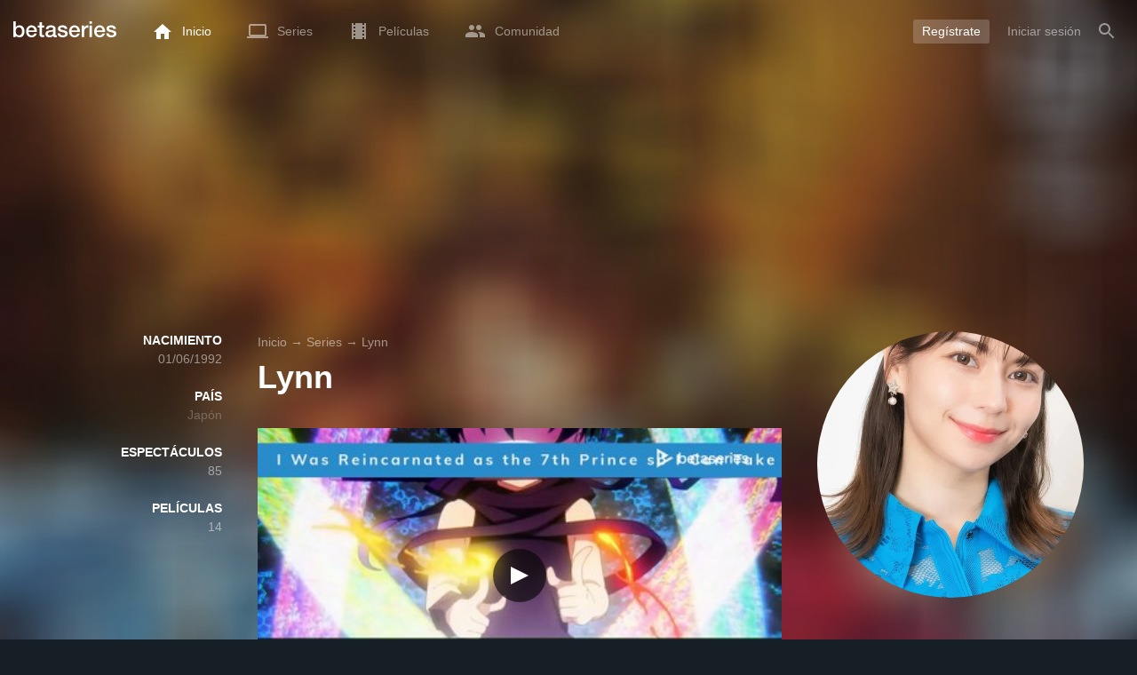

--- FILE ---
content_type: text/html; charset=UTF-8
request_url: https://www.betaseries.com/es/person/2395-lynn
body_size: 27458
content:
<!DOCTYPE html>
<html lang="es" >
<head prefix="og: http://ogp.me/ns# fb: http://ogp.me/ns/fb# video: http://ogp.me/ns/video#">
    <meta name="twitter:card" content="summary">
    <meta name="twitter:url" content="https://www.betaseries.com/es/person/2395-lynn">
    <meta name="twitter:title" content="Lynn">
    <meta name="twitter:description" content="Lynn es una actriz de 33 años ( 1 juin 1992). Lynn ha aparecido en 85 series y 14 películas. Una actuación que se encuentra en el papel de Ayla (voice) en la serie The Apothecary Diaries. En el cine, como Koyuki (voice) en el largometraje 劇場版「鬼滅の刃」無限城編 第一章 猗窩座再来. ">
    <meta name="twitter:site" content="@betaseries">
    <meta name="twitter:image" content="https://pictures.betaseries.com/persons/eJ2NqgzpnzNbT6Nt9EpDfzqNeZM.jpg">
    <meta property="fb:app_id"      content="670849765185424" />
    <meta property="og:type"        content="video.tv_show" />
    <meta property="og:url"         content="https://www.betaseries.com/es/person/2395-lynn" />
    <meta property="og:title"       content="Lynn" />
    <meta property="og:description" content="Lynn es una actriz de 33 años ( 1 juin 1992). Lynn ha aparecido en 85 series y 14 películas. Una actuación que se encuentra en el papel de Ayla (voice) en la serie The Apothecary Diaries. En el cine, como Koyuki (voice) en el largometraje 劇場版「鬼滅の刃」無限城編 第一章 猗窩座再来. " />
    <meta property="og:image"       content="https://www.betaseries.com/es/person/2395-lynn" />
    <link rel="canonical" href="https://www.betaseries.com/es/person/2395-lynn" /><link rel="alternate" hreflang="fr" href="https://www.betaseries.com/personne/2395-lynn" /><link rel="alternate" hreflang="en" href="https://www.betaseries.com/en/person/2395-lynn" /><link rel="alternate" hreflang="es" href="https://www.betaseries.com/es/person/2395-lynn" /><link rel="alternate" hreflang="de" href="https://www.betaseries.com/de/person/2395-lynn" /><link rel="alternate" hreflang="it" href="https://www.betaseries.com/it/person/2395-lynn" /><link rel="alternate" hreflang="nl" href="https://www.betaseries.com/nl/person/2395-lynn" /><link rel="alternate" hreflang="pt" href="https://www.betaseries.com/pt/person/2395-lynn" /><link rel="alternate" hreflang="pt-br" href="https://www.betaseries.com/pt-br/person/2395-lynn" /><link rel="alternate" hreflang="se" href="https://www.betaseries.com/se/person/2395-lynn" /><link rel="alternate" hreflang="pl" href="https://www.betaseries.com/pl/person/2395-lynn" /><link rel="alternate" hreflang="ru" href="https://www.betaseries.com/ru/person/2395-lynn" /><link rel="alternate" hreflang="uk" href="https://www.betaseries.com/uk/person/2395-lynn" /><link rel="alternate" hreflang="tr" href="https://www.betaseries.com/tr/person/2395-lynn" /><link rel="alternate" hreflang="x-default" href="https://www.betaseries.com/personne/2395-lynn" />    <title>Ver todas las películas y series de Lynn en streaming</title>
    <meta name="description" content="Disfruta de tus programas favoritos en BetaSeries, la primera comunidad de series de televisión." />
    <meta http-equiv="content-type" content="text/html; charset=utf-8" />
    <meta name="viewport" content="width=device-width, initial-scale=1, minimum-scale=1, maximum-scale=1, user-scalable=no" />
    <meta name="robots" content="max-image-preview:large" />

    <link rel="apple-touch-icon" sizes="180x180" href="https://www.betaseries.com/images/site/apple-touch-icon.png">
    <link rel="icon" type="image/png" sizes="32x32" href="https://www.betaseries.com/images/site/favicon-32x32.png">
    <link rel="icon" type="image/png" sizes="16x16" href="https://www.betaseries.com/images/site/favicon-16x16.png">
    <link rel="manifest" href="https://www.betaseries.com/site.webmanifest">
    <link rel="mask-icon" href="https://www.betaseries.com/images/site/safari-pinned-tab.svg" color="#3b8dd0">
    <meta name="apple-mobile-web-app-title" content="BetaSeries">
    <meta name="application-name" content="BetaSeries">
    <meta name="theme-color" content="#3b8dd0">

    <link rel="search" type="application/opensearchdescription+xml" href="https://www.betaseries.com/data/opensearch.xml" title="BetaSeries" />

	<link rel="preload" media="screen" type="text/css" href="https://www.betaseries.com/css/person.css?v=1769090104" as="style" onload="this.onload=null;this.rel='stylesheet';if (document.querySelectorAll('head>link[type=\'text/css\'][rel=\'preload\']').length==0&&document.querySelector('#critical-css')){document.querySelector('#critical-css').remove();}">
	<noscript><link rel="stylesheet" href="https://www.betaseries.com/css/person.css?v=1769090104" /></noscript>
	<style id="critical-css">#optidigital-adslot-Wallpaper{display:none}.optidigital-ad-center,.optidigital-ad-center-sticky{margin:10px auto}.parent-ad-desktop,.parent-ad-mobile{flex-direction:column;justify-content:center}.parent-ad-mobile{display:flex}.parent-ad-desktop{display:none}@media (min-width:768px){.parent-ad-mobile{display:none}.parent-ad-desktop{display:flex}}.right-ad{float:right}.sticky-ad{position:-webkit-sticky;position:sticky;top:20px}.sideArticle .sticky-ad{top:140px}#optidigital-adslot-Desktop_Interstitial{margin:0}@charset "UTF-8";:root{--default_color:#333333;--link_color:var(--top_color);--bright_color:#ffffff;--background_color:#ffffff;--heading_color:#c1e1fa;--top_color:#3b8dd0;--footer_color:#333333;--gray_hover:#fafafa;--gray_light:#eeeeee;--gray_slight:#dedede;--gray_medium:#999999;--gray_hard:#666666;--body_background:#f2f3f6;--shadow_light:#dddddd;--error:#d50000;--default_background:#171f26;--gutter:calc(15px / 2);--border-radius:6px;--box-shadow:#999 0 0 5px;--background-reco-home:var(--default_background);--background_color_block:#fff;--background_color_block_reverse:#212930;--club-member:#dab766;--club_gradient:linear-gradient(#dab766, #b69121);--background-placeholder:linear-gradient(
        -90deg,
        #e8eaed 0%,
        #dfe0e1 50%,
        #e8eaed 100%
    );--archived_bg:var(--gray_slight);--title_block:var(--top_color);--rewatch_bg:rgb(203 213 225 / 0.1);--rewatch_bg_dark:rgb(71 85 105 / 0.4)}@media (min-width:991px){:root{--gutter:15px}}:root{--blue:#007bff;--indigo:#6610f2;--purple:#6f42c1;--pink:#e83e8c;--red:#dc3545;--orange:#fd7e14;--yellow:#ffc107;--green:#28a745;--teal:#20c997;--cyan:#17a2b8;--white:#fff;--gray:#6c757d;--gray-dark:#343a40;--primary:#007bff;--secondary:#6c757d;--success:#28a745;--info:#17a2b8;--warning:#ffc107;--danger:#dc3545;--light:#f8f9fa;--dark:#343a40;--breakpoint-xs:0;--breakpoint-sm:576px;--breakpoint-md:768px;--breakpoint-lg:992px;--breakpoint-xl:1200px;--font-family-sans-serif:-apple-system,BlinkMacSystemFont,"Segoe UI",Roboto,"Helvetica Neue",Arial,"Noto Sans",sans-serif,"Apple Color Emoji","Segoe UI Emoji","Segoe UI Symbol","Noto Color Emoji";--font-family-monospace:SFMono-Regular,Menlo,Monaco,Consolas,"Liberation Mono","Courier New",monospace}*,::after,::before{box-sizing:border-box}html{font-family:sans-serif;line-height:1.15;-webkit-text-size-adjust:100%}nav{display:block}body{margin:0;font-family:-apple-system,BlinkMacSystemFont,"Segoe UI",Roboto,"Helvetica Neue",Arial,"Noto Sans",sans-serif,"Apple Color Emoji","Segoe UI Emoji","Segoe UI Symbol","Noto Color Emoji";font-size:1rem;font-weight:400;line-height:1.5;color:#212529;text-align:left;background-color:#fff}h1{margin-top:0;margin-bottom:.5rem}p{margin-top:0;margin-bottom:1rem}ul{margin-top:0;margin-bottom:1rem}strong{font-weight:bolder}a{color:#007bff;text-decoration:none;background-color:transparent}img{vertical-align:middle;border-style:none}svg{overflow:hidden;vertical-align:middle}button{border-radius:0}button{margin:0;font-family:inherit;font-size:inherit;line-height:inherit}button{overflow:visible}button{text-transform:none}[type=button],[type=submit],button{-webkit-appearance:button}[type=button]::-moz-focus-inner,[type=submit]::-moz-focus-inner,button::-moz-focus-inner{padding:0;border-style:none}::-webkit-file-upload-button{font:inherit;-webkit-appearance:button}.container{width:100%;padding-right:15px;padding-left:15px;margin-right:auto;margin-left:auto}@media (min-width:576px){.container{max-width:540px}}@media (min-width:768px){.container{max-width:720px}}@media (min-width:992px){.container{max-width:960px}}@media (min-width:1200px){.container{max-width:1140px}}.d-none{display:none!important}@media (min-width:768px){.d-md-block{display:block!important}.d-md-flex{display:flex!important}}.sr-only{position:absolute;width:1px;height:1px;padding:0;overflow:hidden;clip:rect(0,0,0,0);white-space:nowrap;border:0}body{position:relative;font-family:Inter,Roboto,'Helvetica Neue','Arial Nova','Nimbus Sans',Arial,sans-serif;font-weight:400;font-size:14px;line-height:1.2;color:var(--default_color);background:#fff;overscroll-behavior:contain;-ms-overflow-style:none;--reskin-top-height:0;--reskin-container-width:1082px;--reskin-background-color:#0000}ul{margin-bottom:0;padding-left:0;list-style:none}p{margin-bottom:0}h1{font-size:100%;font-weight:400}a{color:var(--link_color)}a{text-decoration:none}h1{clear:both;margin:0 0 var(--gutter);padding:0 7px;min-height:24px;border:1px solid var(--heading_color);text-transform:uppercase;font-family:Helvetica,Arial,sans-serif;font-size:12px;font-weight:700;line-height:26px;color:var(--link_color);background:#fff;-webkit-font-smoothing:antialiased;-moz-osx-font-smoothing:grayscale}strong{font-weight:700;-webkit-font-smoothing:antialiased;-moz-osx-font-smoothing:grayscale}.u-colorWhiteOpacity05{color:#fff!important;opacity:.5;-webkit-font-smoothing:antialiased;-moz-osx-font-smoothing:grayscale}.cf:after,.cf:before{content:"";display:table}.cf:after{clear:both}.sr-only{position:absolute;width:1px;height:1px;margin:-1px;padding:0;border:0;overflow:hidden;clip:rect(0,0,0,0)}.content{position:relative;padding:var(--gutter) 0 calc(var(--gutter));text-align:left}.content p{margin:10px}.svgContainer{display:flex;flex-shrink:0;align-items:center;justify-content:center;width:24px;height:24px;font-size:0}@media (min-width:320px) and (max-width:991px){body{font-size:14px;line-height:18px}#centre{margin-left:0;margin-right:0}h1{font-size:inherit;line-height:24px}}@media (min-width:320px) and (max-width:991px){[type=submit]{width:100%!important}}.container{padding-left:var(--gutter);padding-right:var(--gutter)}@media (min-width:992px){.container{width:auto;max-width:100%}}@media (min-width:1200px){.container{width:1480px;max-width:100%}}@media (max-width:1033px){.container{width:auto;max-width:100%}}.content{padding-top:10px}.btn-reset{display:inline-block;-webkit-appearance:none;-moz-appearance:none;box-sizing:border-box;margin:0;padding:0;border:0;text-align:center;font-size:inherit;vertical-align:middle;background:0;background-clip:padding-box;user-drag:none;font-family:inherit;text-decoration:none}.btn-reset svg{vertical-align:middle}.btn-btn{box-sizing:border-box;padding:5px 10px;border:1px solid var(--gray_slight);border-radius:4px;text-align:center;font-size:inherit;line-height:1.5;color:var(--gray_hard);background-color:#fff}.btn-btn.btn--grey{border-color:#eee;color:#333;background-color:#eee}.btn-blue{padding:4px 10px;text-decoration:none;font-size:14px;line-height:20px;color:#fff;-webkit-font-smoothing:antialiased;-moz-osx-font-smoothing:grayscale}.btn-blue2{padding:6px 10px;text-decoration:none;font-size:14px;line-height:18px;-webkit-font-smoothing:antialiased;-moz-osx-font-smoothing:grayscale}.btn-blue2.btn-blue2.btn-blue2{border:none;color:#fff;background:#54709d}body.layout-1320 .container-1320{width:100%;margin:0 auto;padding-right:60px;padding-left:60px;max-width:calc(1320px + (2 * 60px))}body.layout-1320 .wrapper.container{width:auto;padding-left:0;padding-right:0}@media (max-width:1440px){body.layout-1320 .container-1320{max-width:100%;padding-left:0;padding-right:0}}@media (max-width:1199px){body.layout-1320 .wrapper.container{max-width:none}}.js-notification-standalone-container{position:fixed;top:85px;right:15px;z-index:1502}.js-close-dropdowns,.js-close-elements{display:none;z-index:10;position:absolute;top:0;right:0;bottom:0;left:0}.popinWrapper[aria-hidden=true]{display:none}.popinWrapper{display:flex;z-index:2000;position:fixed;top:0;right:0;bottom:0;left:0;align-items:center;justify-content:center;padding-right:15px;padding-left:15px;font-size:14px;line-height:16px;background:rgba(13,21,28,.3)}.popinWrapper [role=dialog]{position:relative;width:100%;margin:40px 0;padding:15px;max-width:500px;color:#333;background:#fff}.popinWrapper p{margin:0 0 10px}.popinWrapper [data-a11y-dialog-hide]{z-index:10;position:absolute;top:7px;right:7px;padding:8px}.popinWrapper .button-set{text-align:right;margin-top:30px}.popinWrapper .button-set .btn-btn{width:auto!important;border-radius:0;font-size:12px;font-weight:700}.popinWrapper .button-set:not(.textAlignLeft):not(.textAlignCenter) .btn-btn{margin-left:15px}.faceboxDisplay{display:none;z-index:1505;position:fixed;top:0;right:0;bottom:0;left:0;align-items:center;justify-content:center;background:rgba(13,21,28,.3);overflow:auto}#facebox{width:100%;z-index:101;box-sizing:border-box;padding:0 10px}@media (min-width:320px) and (max-width:991px){#facebox{padding:0}}.menu{z-index:1000;position:relative;width:100%;margin:0;text-align:left;background:var(--top_color)}.menu{position:absolute;top:0;right:0;left:0}.menu-wrapper{display:flex;position:relative;align-items:center}.menu-empty{flex-grow:1}.mainlogo{display:flex;align-items:center;margin-right:20px}.mainlogo img{position:relative;top:-2px}body{padding-top:70px}@media (max-width:991px){body{padding-top:35px}}.menu-icon{vertical-align:middle;font-size:0}.menu-icon+span{padding-left:10px}.menu-link{display:flex;position:relative;align-items:center;height:50px;padding:0 20px;text-decoration:none;font-size:14px;color:var(--bright_color);-webkit-font-smoothing:antialiased;-moz-osx-font-smoothing:grayscale;background:0}.menu-link .svgContainer{width:24px;height:24px}.menu-empty~*>.menu-link{padding:0 10px}.wrapper.container .menu-toggle{display:none;position:relative;width:100%;height:60px;margin:-10px 0 0;line-height:60px;color:var(--top_color)}.wrapper.container .menu-toggle span{position:relative}.wrapper.container .menu-toggle span:after{content:"";display:block;z-index:1;position:absolute;top:50%;right:-15px;border-top:5px solid var(--top_color);border-right:5px solid transparent;border-left:5px solid transparent;transform:translateY(calc(-50% + 3px))}.menu-transparent .menu{background:0 0}.menu-transparent .menu .hover-white,.menu-transparent .svgSearch{fill:#fff}.menu-transparent .menu-item:not(.menu-item--currentPage) .menu-link{opacity:.5}.menu-transparent .menu-item-CreateAccount{margin-right:10px;opacity:1!important}.menu-transparent .menu-createAccount{padding:5px 10px 6px;border-radius:3px;background:rgba(255,255,255,.2)}@supports (-webkit-backdrop-filter:blur(1px)) or (backdrop-filter:blur(1px)){body.menu-transparent .menu{position:fixed}}@media (min-width:320px) and (max-width:991px){.menu-link{padding-left:10px;padding-right:10px;height:44px}.menu-link .menu-icon svg{display:block}.menu-wrapper{justify-content:space-between;height:44px;padding-right:0;padding-left:0}}@media (max-width:327px){.menu-link{padding-left:5px!important;padding-right:5px!important}}@media (max-width:767px){.menu>.container{padding-left:0;padding-right:0}}@media (min-width:991px){.menu .mainlogo{height:30px;margin-top:20px;margin-bottom:20px}}@media (max-width:1056px){.menu .hidden-xs{display:none}}.header-navigation{display:none;position:absolute;top:100%;left:10px;padding:0;width:auto;border:0;box-shadow:none;border-bottom-left-radius:2px;border-bottom-right-radius:2px;background:#fff;z-index:1000!important;transform:translateY(-5px);filter:drop-shadow(0 2px 8px rgba(0,0,0,.16))}.header-navigation:not([aria-labelledby]){display:block;visibility:hidden;z-index:-1;opacity:0}.header-navigation>a{display:block;padding:7px 10px;white-space:nowrap;color:#212930;-webkit-font-smoothing:antialiased;-moz-osx-font-smoothing:grayscale}.header-navigation>*+*{border-top:1px #eee solid}@media (min-width:320px) and (max-width:991px){.header-navigation{top:100%;right:0;left:0}}@media (min-width:991px){.header-navigation{border-top-left-radius:2px;border-top-right-radius:2px;font-size:14px}.header-navigation:before{content:"";display:block;z-index:1;position:absolute;top:0;left:10px;width:0;height:0;border-right:12px solid transparent;border-bottom:12px solid #fff;border-left:12px solid transparent;transform:translateY(-100%)}.menu-item.has-headerNavigation{position:relative}}@media (min-width:901px) and (max-width:991px){.header-navigation{left:calc(-15px / 2);right:calc(-15px / 2)}}.menu-toggle{display:block;margin:20px auto;text-align:center}.slidesNav.slidesNav{display:none;z-index:30;position:absolute;top:57px;right:6px;width:48px;height:48px;border-radius:50%;background:#fff center no-repeat url("data:image/svg+xml;charset=UTF-8,<svg fill='%230D151C' width='15' height='25' xmlns='http://www.w3.org/2000/svg'><path d='M.18 21.68l9.16-9.18L.18 3.32 3 .5l12 12-12 12z' fill-rule='nonzero'/></svg>")}.slidesNav.slidesNav--left{right:auto;left:6px;transform:rotate(180deg)}.popinWrapper [role=dialog]{max-height:calc(100vh - 160px)}.popinWrapper .popin-content,.popinWrapper .popin-content-html,.popinWrapper .popin-content-reactmodule,.popinWrapper [role=dialog],.popinWrapper [role=document]{display:flex;flex-direction:column;min-height:0}#reactjs-recommendation{background-color:var(--footer_color);color:var(--bright_color);border:rgba(255,255,255,.5) solid 1px;font-size:14px;max-width:900px;margin:auto}.container-recommendation-popin{position:relative;max-height:500px}.close-recommendation-popin{position:absolute;top:0;right:0;padding:8px;z-index:100;font-size:30px;color:var(--bright_color);margin-top:-7px}#body-recommendation-popin{position:fixed;top:0;bottom:0;left:0;right:0;z-index:1100;background-color:rgba(0,0,0,.5);display:none;justify-content:center;align-items:center}@media (max-width:767px){#reactjs-recommendation{border:none}#reactjs-recommendation{height:100vh}.container-recommendation-popin{width:100vw;max-height:100vh;margin:auto}.close-recommendation-popin{top:10px;right:10px}}#optidigital-adslot-Wallpaper{display:none}.parent-ad-desktop,.parent-ad-mobile{flex-direction:column;justify-content:center}.parent-ad-mobile{display:flex}.parent-ad-desktop{display:none}@media (min-width:768px){.parent-ad-mobile{display:none}.parent-ad-desktop{display:flex}}.displayFlex{display:flex}.alignItemsCenter{align-items:center}.flexDirectionColumn{flex-direction:column}.justifyContentCenter{justify-content:center}.alignItemsStart{align-items:start}.positionRelative{position:relative}.round{border-radius:50%}.objectFitCover{object-fit:cover}.theme-top_color{background:var(--top_color)}body.bodyBackgroundImage{background-attachment:fixed;background-color:var(--default_background);background-position:center;background-repeat:no-repeat;background-size:cover}.grid-informations{display:grid;align-items:start;max-width:100%;grid-gap:40px}.blockInformations__details{margin-bottom:0;font-size:14px;line-height:21px;color:#fff;-webkit-font-smoothing:antialiased;-moz-osx-font-smoothing:grayscale}.blockInformations__details strong{text-transform:uppercase}.blockInformations__details li{margin-bottom:0}.blockInformations__title{margin:0 0 20px 0;padding:0;border:0;text-transform:none;font-family:inherit;font-size:36px;font-weight:700;line-height:54px;color:#fff;background:0 0}.blockInformations__synopsis.blockInformations__synopsis{margin:20px 0 0;font-size:16px;line-height:24px;color:#fff;-webkit-font-smoothing:antialiased;-moz-osx-font-smoothing:grayscale}@media (max-width:597px){.blockInformations__title{margin-bottom:5px;font-size:22px;line-height:26px}}@media (max-width:997px){.blockInformations__pictureContainer{justify-self:center}.blockInformations__details{display:none}.blockInformations__details li{padding:0 14px 0 0}.blockInformations__details strong{padding-right:6px}}@media (max-width:1240px){.grid-informations{grid-gap:15px;margin:10px}}@media (min-width:998px){.grid-informations{grid-template-columns:250px 390px 300px}.blockInformations__details{text-align:right}.blockInformations__details strong{display:block}.blockInformations__details li+li{margin-top:21px}}@media (min-width:1190px){.grid-informations{grid-template-columns:250px 590px 300px}}.breadcrumb{z-index:1;width:100%;margin:0;overflow:hidden;line-height:25px;color:#fff;opacity:.5}.breadcrumb a{padding:0;color:#fff}.breadcrumb--full{float:none;box-sizing:border-box;width:100%;box-shadow:none}</style>
	<style></style>
<meta property="og:locale" content="es_US" /><script defer type="text/javascript" src="https://choices.consentframework.com/js/pa/22168/c/BXMjP/stub" charset="utf-8"></script><script>window.Sddan = {"info":{"si":"","cat_name":"","hd_m":"","hd_s256":"","jb_profile":"","product_name":"","product_type":"","uf_bday":"","uf_gender":""}};</script><script defer type="text/javascript" src="https://choices.consentframework.com/js/pa/22168/c/BXMjP/cmp" charset="utf-8" async></script>    <script>!function(t){"use strict";t.loadCSS||(t.loadCSS=function(){});var e=loadCSS.relpreload={};if(e.support=function(){var e;try{e=t.document.createElement("link").relList.supports("preload")}catch(t){e=!1}return function(){return e}}(),e.bindMediaToggle=function(t){var e=t.media||"all";function a(){t.addEventListener?t.removeEventListener("load",a):t.attachEvent&&t.detachEvent("onload",a),t.setAttribute("onload",null),t.media=e}t.addEventListener?t.addEventListener("load",a):t.attachEvent&&t.attachEvent("onload",a),setTimeout(function(){t.rel="stylesheet",t.media="only x"}),setTimeout(a,3e3)},e.poly=function(){if(!e.support())for(var a=t.document.getElementsByTagName("link"),n=0;n<a.length;n++){var o=a[n];"preload"!==o.rel||"style"!==o.getAttribute("as")||o.getAttribute("data-loadcss")||(o.setAttribute("data-loadcss",!0),e.bindMediaToggle(o))}},!e.support()){e.poly();var a=t.setInterval(e.poly,500);t.addEventListener?t.addEventListener("load",function(){e.poly(),t.clearInterval(a)}):t.attachEvent&&t.attachEvent("onload",function(){e.poly(),t.clearInterval(a)})}"undefined"!=typeof exports?exports.loadCSS=loadCSS:t.loadCSS=loadCSS}("undefined"!=typeof global?global:this);</script>
    <script defer event-adblock="false" event-logged_in="false" data-domain="betaseries.com" data-api="/api/call" src="/js/script.js"></script>    <script>window.plausible = window.plausible || function() { (window.plausible.q = window.plausible.q || []).push(arguments) }</script>
    <link href="https://plus.google.com/116191640078967016412/" rel="publisher" />
    <link rel="dns-prefetch" href="https://www.betaseries.com">
    <link rel="dns-prefetch" href="https://img.betaseries.com">
    <link rel="dns-prefetch" href="https://googleads.g.doubleclick.net">
    <link rel="dns-prefetch" href="https://www.googleadservices.com">
    <link rel="dns-prefetch" href="https://www.google.com">
    <link rel="dns-prefetch" href="https://js.sddan.com">
    <link rel="dns-prefetch" href="https://www.googletagmanager.com">
    <link rel="preload" fetchpriority="high" href="https://img.betaseries.com/3XdiNV64SB1jg1W0RXrYczAwlqo=/600x600/smart/https%3A%2F%2Fpictures.betaseries.com%2Fpersons%2FeJ2NqgzpnzNbT6Nt9EpDfzqNeZM.jpg" as="image">    <meta name="apple-itunes-app" content="app-id=874954616" />
    <script>window.bsQueue=function(){var n=[];return{enqueue:function(e){"function"==typeof e&&n.push(e)},executeAll:function(){for(;n.length>0;)n.shift()()}}}();</script>

    <style type="text/css" id="styleRoot">
            </style>
<script>
        var optidigitalQueue = optidigitalQueue || {};
        optidigitalQueue.cmd = optidigitalQueue.cmd || [];
    </script><script type='text/javascript'
            id='optidigital-ad-init'
            async
            config='{"adUnit": "/22269119890/betaseries.com/acteurs", "pageTargeting": {"issafe":"1","logged":"0","locale":"es"}}'
            src='//scripts.opti-digital.com/tags/?site=betaseries'>
        </script><script async src="https://fundingchoicesmessages.google.com/i/pub-8657258600034437?ers=1" nonce="wwxOjPG9_1sPX4DpJ7B6OA"></script><script nonce="wwxOjPG9_1sPX4DpJ7B6OA">(function() {function signalGooglefcPresent() {if (!window.frames['googlefcPresent']) {if (document.body) {const iframe = document.createElement('iframe'); iframe.style = 'width: 0; height: 0; border: none; z-index: -1000; left: -1000px; top: -1000px;'; iframe.style.display = 'none'; iframe.name = 'googlefcPresent'; document.body.appendChild(iframe);} else {setTimeout(signalGooglefcPresent, 0);}}}signalGooglefcPresent();})();</script></head>
<body  class="menu-transparent bodyBackgroundImage layout-1320" style="background-image: linear-gradient(rgba(23, 31, 38, .3), rgba(23, 31, 38, .3)), url('https://img.betaseries.com/qfj6zvGGEnImt4S-8-Bog57hsKo=/920x540/smart/filters:blur(30)/https%3A%2F%2Fpictures.betaseries.com%2Ffilms%2Faffiches%2Foriginal%2F133573.jpg')">
<!-- Wallpaper --><div id="optidigital-adslot-Wallpaper" style="display:none;" class="Wallpaper"></div>    <!-- Google Tag Manager (noscript) -->
    <noscript><iframe src="https://www.googletagmanager.com/ns.html?id=GTM-W9VJ548" height="0" width="0" style="display:none;visibility:hidden"></iframe></noscript>
    <!-- End Google Tag Manager (noscript) -->
    <div style="display: none;">
        <svg xmlns="http://www.w3.org/2000/svg">
    <symbol id="icon-star-disable" viewBox="0 0 12 11">
        <path d="M6 8.841l3.708 2.159-.984-4.07 3.276-2.738-4.314-.353-1.686-3.838-1.686 3.838-4.314.353 3.276 2.738-.984 4.07z" fill-rule="nonzero" fill="#EEEEEE"/>
    </symbol>
    <symbol id="icon-star-empty" viewBox="0 0 12 11">
        <path d="M12 4.192l-4.314-.359-1.686-3.833-1.686 3.838-4.314.353 3.276 2.738-.984 4.07 3.708-2.159 3.708 2.159-.978-4.07 3.27-2.738zm-6 3.566l-2.256 1.314.6-2.478-1.992-1.667 2.628-.22 1.02-2.333 1.026 2.339 2.628.22-1.992 1.667.6 2.478-2.262-1.32z" fill-rule="nonzero" fill="#FFAC3B"/>
    </symbol>
    <symbol id="icon-star-full" viewBox="0 0 12 11">
        <path d="M6 8.841l3.708 2.159-.984-4.07 3.276-2.738-4.314-.353-1.686-3.838-1.686 3.838-4.314.353 3.276 2.738-.984 4.07z" fill-rule="nonzero" fill="#FFAC3B"/>
    </symbol>
    <symbol id="icon-star-half" viewBox="0 0 12 11">
        <path d="M12 4.192l-4.314-.359-1.686-3.833-1.686 3.838-4.314.353 3.276 2.738-.984 4.07 3.708-2.159 3.708 2.159-.978-4.07 3.27-2.738zm-6 3.566v-5.384l1.026 2.339 2.628.22-1.992 1.667.6 2.478-2.262-1.32z" fill-rule="nonzero" fill="#FFAC3B"/>
    </symbol>
    <symbol id="icon-starblue-disable" viewBox="0 0 12 11">
        <path d="M6 8.841l3.708 2.159-.984-4.07 3.276-2.738-4.314-.353-1.686-3.838-1.686 3.838-4.314.353 3.276 2.738-.984 4.07z" fill-rule="nonzero" fill="#EEEEEE"/>
    </symbol>
    <symbol id="icon-starblue-empty" viewBox="0 0 12 11">
        <path d="M12 4.192l-4.314-.359-1.686-3.833-1.686 3.838-4.314.353 3.276 2.738-.984 4.07 3.708-2.159 3.708 2.159-.978-4.07 3.27-2.738zm-6 3.566l-2.256 1.314.6-2.478-1.992-1.667 2.628-.22 1.02-2.333 1.026 2.339 2.628.22-1.992 1.667.6 2.478-2.262-1.32z" fill-rule="nonzero" fill="#3B8DD0"/>
    </symbol>
    <symbol id="icon-starblue-full" viewBox="0 0 12 11">
        <path d="M6 8.841l3.708 2.159-.984-4.07 3.276-2.738-4.314-.353-1.686-3.838-1.686 3.838-4.314.353 3.276 2.738-.984 4.07z" fill-rule="nonzero" fill="#3B8DD0"/>
    </symbol>
    <symbol id="icon-starblue-half" viewBox="0 0 12 11">
        <path d="M12 4.192l-4.314-.359-1.686-3.833-1.686 3.838-4.314.353 3.276 2.738-.984 4.07 3.708-2.159 3.708 2.159-.978-4.07 3.27-2.738zm-6 3.566v-5.384l1.026 2.339 2.628.22-1.992 1.667.6 2.478-2.262-1.32z" fill-rule="nonzero" fill="#3B8DD0"/>
    </symbol>
</svg>
    </div>

    <div id="fb-root"></div>

    <div id="popup-bg" class="faceboxDisplay">
        <div id="facebox"></div>
    </div>

    <div class="popinWrapper" id="popin-dialog" aria-hidden="true">
    <div tabindex="-1" data-a11y-dialog-hide></div>
    <div role="dialog" aria-labelledby="dialog-title">
        <div role="document">
            <div class="popin-content">
                <div class="popin-content-reactmodule">
                </div>
                <div class="popin-content-html">
                    <div class="title" id="dialog-title" tabindex="0"></div>
                    <div class="popin-content-ajax">
                        <p></p>
                    </div>
                    <div class="button-set">
                        <button class="btn-reset btn-btn btn--grey js-close-popupalert" type="button" id="popupalertno">
                            Non
                        </button><button class="btn-reset btn-btn btn-blue2 js-close-popupalert" type="submit" id="popupalertyes">
                            OK, j'ai compris
                        </button>
                    </div>
                </div>
            </div>
            <button id="popin-showClose" data-a11y-dialog-hide class="btn-reset js-close-popupalert" type="button" aria-label="Fermer la popin">
                <svg fill="#333" class="SvgClosePopin" width="14" height="14" viewBox="0 0 14 14" xmlns="http://www.w3.org/2000/svg"><path d="M7 .333c-3.687 0-6.667 2.98-6.667 6.667s2.98 6.667 6.667 6.667 6.667-2.98 6.667-6.667-2.98-6.667-6.667-6.667zm3.333 9.06l-.94.94-2.393-2.393-2.393 2.393-.94-.94 2.393-2.393-2.393-2.393.94-.94 2.393 2.393 2.393-2.393.94.94-2.393 2.393 2.393 2.393z" fill="inherit" /></svg>
            </button>
        </div>
    </div>
</div>

    
<div class="js-notification-standalone-container d-none d-md-block"></div>

<script type="text/template" id="growl-notification-template">
    <div
        class="notification notification--standalone notification--unread"
        id="i%notification_id%"
        data-ref-id="%notification_ref-id%"
        data-type="%notification_type%"
        onClick="setModalCommentId(this)"
    >
        <div class="media">
            <div class="media-left">
                <a href="https://www.betaseries.com/es/member/%25notification_username%25" class="avatar" data-displaylink="%notification_datadisplaylink%">
                    <img src="%notification_avatar%" width="40" height="40" alt="" />
                </a>
            </div>
            <div class="media-body">
                <div class="displayFlex">
                    <div class="notification__text alignSelfFlexStart">
                        <p>%notification_text%</p>
                        <div class="notification__datas">
                            <span class="mainTime">%notification_date%</span>
                            <button type="button" class="btn-reset" onclick="deleteNotification('%notification_id%');"><span class="mainTime">∙</span> Ocultar</button>
                        </div>
                    </div>
                    <div class="notification__image alignSelfFlexStart" data-displayimage="%notification_datadisplayimage%">
                        <img src="%notification_image%" alt="" height="38" width="38" />
                    </div>
                </div>
            </div>
        </div>
    </div>
</script>

<nav id="top" class="menu theme-top_color">
    <div class="container">
        <div class="menu-wrapper" id="js-menu-aim">
            <a href="/es/es/" class="mainlogo d-none d-md-flex">
                <img src="https://www.betaseries.com/images/site/betaseries.svg" alt="Logo BetaSeries" width="116" height="18" />
            </a>
            
<div class="menu-item  headerNavigation-hover">
    <a href="/es/es/" class="menu-link js-hideMenuOpen">
        <span class="svgContainer menu-icon menu-icon--home">
            <svg width="20" height="17" viewBox="0 0 20 17" xmlns="http://www.w3.org/2000/svg"><path class="hover-white" d="M8 17v-6h4v6h5v-8h3l-10-9-10 9h3v8z" fill-rule="nonzero" fill="#1365A8"/></svg>
        </span>
        <span class="hidden-xs">
            Inicio
        </span>
    </a>
    </div>

<div class="menu-item has-headerNavigation headerNavigation-hover">
    <a class="menu-link js-hideMenuOpen" href="/es/shows/">
        <span class="svgContainer menu-icon menu-icon--laptop">
            <svg width="24" height="16" viewBox="0 0 24 16" xmlns="http://www.w3.org/2000/svg"><path class="hover-white" d="M20 14c1.1 0 1.99-.9 1.99-2l.01-10c0-1.1-.9-2-2-2h-16c-1.1 0-2 .9-2 2v10c0 1.1.9 2 2 2h-4v2h24v-2h-4zm-16-12h16v10h-16v-10z" fill-rule="nonzero" fill="#1365A8"/></svg>
        </span>
        <span class="hidden-xs">
            Series
                    </span>
    </a>
    <div class="header-navigation" role="nav">
                            <a
            href="/es/shows/"
            class=""
                    >Todas las series</a>
                            <a
            href="/es/calendar"
            class=""
                    >Calendario de estrenos</a>
                            <a
            href="/es/es/quiz/"
            class=""
                    >El Gran Quiz</a>
            
    </div>
</div>

<div class="menu-item has-headerNavigation headerNavigation-hover">
    <a class="menu-link js-hideMenuOpen" href="/es/movies/">
        <span class="svgContainer menu-icon menu-icon--film">
            <svg width="16" height="18" viewBox="0 0 16 18" xmlns="http://www.w3.org/2000/svg"><path class="hover-white" d="M14 0v2h-2v-2h-8v2h-2v-2h-2v18h2v-2h2v2h8v-2h2v2h2v-18h-2zm-10 14h-2v-2h2v2zm0-4h-2v-2h2v2zm0-4h-2v-2h2v2zm10 8h-2v-2h2v2zm0-4h-2v-2h2v2zm0-4h-2v-2h2v2z" fill-rule="nonzero" fill="#1365A8"/></svg>
        </span>
        <span class="hidden-xs">
            Películas
                    </span>
    </a>
    <div class="header-navigation" role="nav">
                            <a
            href="/es/movies/"
            class=""
                    >Todas las películas</a>
                            <a
            href="/es/calendar?shows=films"
            class=""
                    >Estrenos</a>
            
    </div>
</div>

<div class="menu-item has-headerNavigation headerNavigation-hover">
    <a class="menu-link js-hideMenuOpen" href="/es/about">
        <span class="svgContainer menu-icon">
            <svg width="22" height="14" viewBox="0 0 22 14" xmlns="http://www.w3.org/2000/svg"><path class="hover-white" d="M15 6c1.66 0 2.99-1.34 2.99-3s-1.33-3-2.99-3c-1.66 0-3 1.34-3 3s1.34 3 3 3zm-8 0c1.66 0 2.99-1.34 2.99-3s-1.33-3-2.99-3c-1.66 0-3 1.34-3 3s1.34 3 3 3zm0 2c-2.33 0-7 1.17-7 3.5v2.5h14v-2.5c0-2.33-4.67-3.5-7-3.5zm8 0c-.29 0-.62.02-.97.05 1.16.84 1.97 1.97 1.97 3.45v2.5h6v-2.5c0-2.33-4.67-3.5-7-3.5z" fill-rule="nonzero" fill="#1365A8"/></svg>
        </span>
        <span class="hidden-xs">
            Comunidad
        </span>
    </a>
    <div class="header-navigation" role="nav">
                            <a
            href="https://discord.gg/4Q3avDs"
            class=""
                                                target="_blank"
                                                                rel="noopener noreferrer"
                                    >Servidor de Discord</a>
                            <a
            href="https://support.betaseries.com"
            class=""
                                                target="_blank"
                                                                rel="noopener noreferrer"
                                    >Preguntas frecuentes</a>
                            <a
            href="/es/about"
            class=""
                    >Sobre BetaSeries</a>
                            <a
            href="/es/club"
            class=""
                    >El Club</a>
                            <a
            href="/es/team"
            class=""
                    >El equipo</a>
            
    </div>
</div>

<div class="menu-empty"></div>


    <div class="menu-item menu-item-CreateAccount hidden-xs">
        <a href="/es/registration?utm_source=website&utm_medium=link&utm_campaign=header" class="btn-blue menu-createAccount js-hideMenuOpen">
            Regístrate
        </a>
    </div>
    <div class="menu-item">
        <a href="/es/es/identification" class="menu-link js-hideMenuOpen">
            <span>
                Iniciar sesión
            </span>
        </a>
    </div>
    <div id="reactjs-header-search" style="width: 38px;">
        <div class="menu-item">
            <button type="button" class="btn-reset menu-link" style="padding-left: 10px; padding-right: 10px;" aria-label="Buscar" onclick="document.location.href='/es/shows/';">
                <svg fill="#1365A8" class="svgSearch" width="18" height="18" viewBox="0 0 18 18" xmlns="http://www.w3.org/2000/svg"><path d="M12.5 11h-.79l-.28-.27c.98-1.14 1.57-2.62 1.57-4.23 0-3.59-2.91-6.5-6.5-6.5s-6.5 2.91-6.5 6.5 2.91 6.5 6.5 6.5c1.61 0 3.09-.59 4.23-1.57l.27.28v.79l5 4.99 1.49-1.49-4.99-5zm-6 0c-2.49 0-4.5-2.01-4.5-4.5s2.01-4.5 4.5-4.5 4.5 2.01 4.5 4.5-2.01 4.5-4.5 4.5z" fill="inherit"></path></svg>
            </button>
        </div>
    </div>
        </div>
    </div>
    </nav>


<script>
  const headerTranslations = {
      "menu.search.placeholder": "Buscar una serie, película, colección, persona o noticia",
      "menu.search.movie.none.label": "Ninguna película se corresponde con <br />tu búsqueda.",
      "menu.search.movie.title": "Películas",
      "menu.search.member.none.label": "Ningún miembro se corresponde con <br />tu búsqueda.",
      "menu.search.member.title": "Miembros",
      "menu.search.member.image.alt": "Perfil de %login%",
      "menu.search.show.none.label": "Ninguna serie se corresponde con <br />tu búsqueda.",
      "menu.search.show.title": "Series",
      "menu.search.show.image.alt": "Cartel de %title%",
  }
</script>

    </div></div>

    <script type="application/ld+json">
    {
        "@context": "http://schema.org",
        "@type": "WebSite",
        "name": "BetaSeries",
        "description" : "Ver todas las pel\u00edculas y series de Lynn en streaming",
        "url": "https://www.betaseries.com/es/es/",
        "image": "https://www.betaseries.com/images/site/og_facebook.png",
        "sameAs": [
            "https://twitter.com/betaseries",
            "https://www.facebook.com/betaseries/"
        ]
    }
    </script>

<script>
    const hasMobile = window.innerWidth <= 760
    window.addEventListener('resize', () => {
        if(hasMobile){
            document.getElementById('container-recommendation-popin').style.height = window.innerHeight + "px"
        }
    })
    window.addEventListener('DOMContentLoaded', async() => {
        if (window.location.hash === '#recommandation') {
            document.getElementById('body-recommendation-popin').style.display = 'flex';
            document.getElementsByTagName('body')[0].style.overflow = 'hidden';
            const load = await loadRecommendationModule('recommendation');
        }
        if(hasMobile){
            document.getElementById('container-recommendation-popin').style.height = window.innerHeight + "px"
        }
    });
</script>
<div id="body-recommendation-popin">
    <div id="container-recommendation-popin" class="container-recommendation-popin">
        <div class="close-recommendation-popin" onclick="document.getElementById('body-recommendation-popin').style.display = 'none'; document.getElementsByTagName('body')[0].style.overflow = ''">&times;</div>
        <div id="reactjs-recommendation">
        <div class="displayFlex justifyContentCenter alignItemsCenter flexDirectionColumn" style="width: 900px; height: 500px;">
            <div style="margin-bottom: 50px;">Cargando</div>
                <div class="spinner displayFlex justifyContentCenter alignItemsCenter" style="height: 144px">
                    <div class="spinner__inner">
                        <svg
                        style="animation: infiniteRotate 2s linear infinite; display: block;"
                        width="144"
                        height="144"
                        viewBox="0 0 48 48"
                        xmlns="http://www.w3.org/2000/svg"
                        >
                        <g fill="none">
                            <path d="M.5 0h48v48h-48z"/>
                            <path
                                d="M6.5 24h-6c0-13.255 10.745-24 24-24v6c-10.839 0-18 8.905-18 18z"
                                fill="#eee"
                            />
                        </g>
                        </svg>
                    </div>
                </div>
            </div>
        </div>
    </div>
</div>

    <div class="content content_op" id="contenu">

                <div class="wrapper container " style="order:2;">
        <span data-banner></span>

            <div id="centre" class="cf">
                <button type="button" class="menu-toggle btn-toggle-sidebar btn-reset" id="btn-toggle-menu">
                    <span id="btn-toggle-menu-wording">Menu</span>
                </button>
    
<div class="container-1320">
    <!-- Billboard_1 --><div class="parent-ad-desktop " style="min-height: 280px;"><div style="display: none;" class="Billboard_1 "></div></div><!-- Mobile_Pos1 --><div class="parent-ad-mobile" style="min-height: 450px;"><div style="display: none;" class="Mobile_Pos1"></div></div>
    <div class="grid-informations informations-reskin">
        <ul class="blockInformations__details">
                            <li>
                    <strong>NACIMIENTO</strong>
                    <span class="u-colorWhiteOpacity05">01/06/1992</span>
                </li>
                                                    <li>
                    <strong>País</strong>
                    <span class="u-colorWhiteOpacity05">
                        <span class="u-colorWhiteOpacity05">Japón</span>
                    </span>
                </li>
                                        <li>
                    <strong>ESPECTÁCULOS</strong>
                    <span class="u-colorWhiteOpacity05">85</span>
                </li>
                                        <li>
                    <strong>PELÍCULAS</strong>
                    <span class="u-colorWhiteOpacity05">14</span>
                </li>
                                                                    </ul>
        <div>
                <div class="breadcrumb breadcrumb--full">
                    <a style="color: #fff;" href="https://www.betaseries.com/es/es/">Inicio</a>
                    &rarr; <a style="color: #fff;" href="https://www.betaseries.com/es/shows/">Series</a>
                    &rarr; <a style="color: #fff;" href="https://www.betaseries.com/es/person/2395-lynn">Lynn</a>
            </div>

            <h1 class="blockInformations__title">Lynn</h1>

                            <div class="video-embed-container">
            <div class="video-thumbnail" data-src="https://www.dailymotion.com/embed/video/x9r1u84?autoplay=1">
            <img src="https://www.dailymotion.com/thumbnail/video/x9r1u84" alt="Video thumbnail" class="video-preview" />
            <div class="play-button"></div>
        </div>
    </div>

<script>
    document.addEventListener("DOMContentLoaded", function () {
        document.querySelectorAll(".video-thumbnail").forEach(function (thumbnail) {
            thumbnail.addEventListener("click", function () {
                var videoSrc = this.getAttribute("data-src");
                var rect = this.getBoundingClientRect();
                this.parentNode.style.paddingTop = "0";

                var iframe = document.createElement("iframe");
                iframe.setAttribute("src", videoSrc);
                iframe.setAttribute("frameborder", "0");
                iframe.setAttribute("allow", "encrypted-media; autoplay; fullscreen");
                iframe.setAttribute("allowfullscreen", "");
                iframe.classList.add("embed-responsive-item");

                // Force match the exact dimensions of the thumbnail
                iframe.style.width = rect.width + "px";
                iframe.style.height = rect.height + "px";
                iframe.style.position = "absolute";
                iframe.style.top = "0";
                iframe.style.left = "0";

                // Create a wrapper div to preserve layout
                var wrapper = document.createElement("div");
                wrapper.style.position = "relative";
                wrapper.style.width = rect.width + "px";
                wrapper.style.height = rect.height + "px";
                wrapper.appendChild(iframe);

                // Replace thumbnail with the iframe wrapper
                this.replaceWith(wrapper);
            });
        });
    });
</script>

<style>
    .video-embed-container {
        position: relative;
        width: 100%;
        padding-top: 56.25%; /* 16:9 aspect ratio */
        margin-top: 30px;
        overflow: hidden;
        background: #000;
    }

    .video-thumbnail {
        position: absolute;
        top: 0;
        left: 0;
        width: 100%;
        height: 100%;
        cursor: pointer;
    }

    .video-thumbnail img,
    .video-preview {
        position: absolute;
        top: 0;
        left: 0;
        width: 100%;
        height: 100%;
        object-fit: cover;
        object-position: center;
    }

    .play-button {
        position: absolute;
        top: 50%;
        left: 50%;
        transform: translate(-50%, -50%);
        width: 60px;
        height: 60px;
        background: rgba(0, 0, 0, 0.6);
        border-radius: 50%;
        display: flex;
        align-items: center;
        justify-content: center;
        z-index: 2;
    }

    .play-button::after {
        content: '';
        width: 0;
        height: 0;
        border-left: 20px solid white;
        border-top: 10px solid transparent;
        border-bottom: 10px solid transparent;
    }
</style>
            
            <p class="blockInformations__synopsis">Lynn es una actriz de 33 años ( 1 juin 1992). Lynn ha aparecido en 85 series y 14 películas. Una actuación que se encuentra en el papel de Ayla (voice) en la serie The Apothecary Diaries. En el cine, como Koyuki (voice) en el largometraje 劇場版「鬼滅の刃」無限城編 第一章 猗窩座再来. </p>

            <div class="blockInformations__actions">
                            </div>

                    </div>
        <div class="blockInformations__pictureContainer alignItemsStart positionRelative">
                                        <img class="objectFitCover round js-lazy-image" src="https://img.betaseries.com/J2FRVtdIl2Le6qXBLbIEed652jw=/50x50/smart/https%3A%2F%2Fpictures.betaseries.com%2Fpersons%2FeJ2NqgzpnzNbT6Nt9EpDfzqNeZM.jpg" data-src="https://img.betaseries.com/3XdiNV64SB1jg1W0RXrYczAwlqo=/600x600/smart/https%3A%2F%2Fpictures.betaseries.com%2Fpersons%2FeJ2NqgzpnzNbT6Nt9EpDfzqNeZM.jpg" width="300" height="300" alt="Lynn"/>
                    </div>
    </div>
</div>

<!-- Billboard_2 --><div class="parent-ad-desktop " style="min-height: 280px;"><div style="display: none;" class="Billboard_2 "></div></div>
<!-- Mobile_Pos2 --><div class="parent-ad-mobile " style="min-height: 450px;"><div style="display: none;" class="Mobile_Pos2 "></div></div>
<div class="scrollNavigation overflowXScroll">
                <a href="#shows" class="u-colorWhiteOpacity05 js-anchor-link">Espectáculos</a>
                <a href="#movies" class="u-colorWhiteOpacity05 js-anchor-link">Películas</a>
                    <a href="#persons" class="u-colorWhiteOpacity05 js-anchor-link">Socios</a>
    </div>


<script>
  document.addEventListener('DOMContentLoaded', function(){
    var sliders = document.querySelectorAll(".js-scroll-slider");
    var i = 0;
    var len = sliders.length;
    var widthSlider = 0;
    var widthFirstSlide = 0;
    var widthGridGap = 0;
    var widthSliderWithoutGaps = 0;
    for (i; i < len; i++) {
        if (sliders[i].querySelector('.slide_flex') == null) continue;
        widthSlider = sliders[i].clientWidth;
        widthFirstSlide = sliders[i].querySelector(".slide_flex").getBoundingClientRect().width;
        totalSlides = Math.floor(widthSlider / widthFirstSlide);
        widthGridGap = 40;
        widthSliderWithoutGaps = (widthSlider - (totalSlides * widthGridGap));

      new ScrollSliderFlex({
        sliderElement: sliders[i],
        slidesToScroll: Math.floor(widthSliderWithoutGaps / widthFirstSlide),
        scrollToElement: '.slide_flex.slide--notSeen'
      });
    }
  });
</script>
    <div id="shows" class="sectionSeparator">
    <div class="slidesWrapper" >
    <div class="container-padding60">
        <div class="blockTitles">
            <h2 class="blockTitle">            Espectáculos
             (85)         </h2>
                                                </div>
    </div>
    <div class="positionRelative">
        <div class="slides_flex hideScrollbar js-scroll-slider container-padding60                      overflowXScroll">
                                                        <div class="slide_flex" style="max-width: 125px;">
                    <a href="https://www.betaseries.com/es/show/the-apothecary-diaries"  class="slide__image positionRelative u-insideBorderOpacity u-insideBorderOpacity--01 displayBlock">
                                                                            <img
                                class="js-lazy-image u-opacityBackground"
                                data-src="https://img.betaseries.com/CKghPnHStkRjib2tE7JZodcRzm0=/250x376/smart/https%3A%2F%2Fpictures.betaseries.com%2Ffonds%2Fposter%2F9313928936a093c7873f8b60ba953f7f.jpg"
                                width="125"
                                height="188"
                                alt=""
                            />
                                                <span class="sr-only">The Apothecary Diaries</span>
                    </a>
                    <div class="slide__title" title="The Apothecary Diaries">
                        The Apothecary Diaries
                    </div>
                    <div class="slide__infos u-colorWhiteOpacity05">
                        Ayla (voice)
                    </div>
                </div>
                                            <div class="slide_flex" style="max-width: 125px;">
                    <a href="https://www.betaseries.com/es/show/the-summer-hikaru-died"  class="slide__image positionRelative u-insideBorderOpacity u-insideBorderOpacity--01 displayBlock">
                                                                            <img
                                class="js-lazy-image u-opacityBackground"
                                data-src="https://img.betaseries.com/1x7F3Eax3j96ffqv_iS49j4kNQM=/250x376/smart/https%3A%2F%2Fpictures.betaseries.com%2Ffonds%2Fposter%2Fcbbff387f502e48ec958037a3d5a650f.jpg"
                                width="125"
                                height="188"
                                alt=""
                            />
                                                <span class="sr-only">The Summer Hikaru Died</span>
                    </a>
                    <div class="slide__title" title="The Summer Hikaru Died">
                        The Summer Hikaru Died
                    </div>
                    <div class="slide__infos u-colorWhiteOpacity05">
                        Satou (voice)
                    </div>
                </div>
                                            <div class="slide_flex" style="max-width: 125px;">
                    <a href="https://www.betaseries.com/es/show/fatestrange-fake"  class="slide__image positionRelative u-insideBorderOpacity u-insideBorderOpacity--01 displayBlock">
                                                                            <img
                                class="js-lazy-image u-opacityBackground"
                                data-src="https://img.betaseries.com/HbrKXPWDnideuLHzbsWNZR12v3U=/250x376/smart/https%3A%2F%2Fpictures.betaseries.com%2Ffonds%2Fposter%2F469009aff795f490e5392b49fc51960e.jpg"
                                width="125"
                                height="188"
                                alt=""
                            />
                                                <span class="sr-only">Fate/strange Fake</span>
                    </a>
                    <div class="slide__title" title="Fate/strange Fake">
                        Fate/strange Fake
                    </div>
                    <div class="slide__infos u-colorWhiteOpacity05">
                        Assassin (voice)
                    </div>
                </div>
                                            <div class="slide_flex" style="max-width: 125px;">
                    <a href="https://www.betaseries.com/es/show/star-wars-visions"  class="slide__image positionRelative u-insideBorderOpacity u-insideBorderOpacity--01 displayBlock">
                                                                            <img
                                class="js-lazy-image u-opacityBackground"
                                data-src="https://img.betaseries.com/BHlq17QhV17qa0RLWdWIqG1_LQo=/250x376/smart/https%3A%2F%2Fpictures.betaseries.com%2Ffonds%2Fposter%2Ff22e022e23ae9c0e880c3fc3faabfda0.jpg"
                                width="125"
                                height="188"
                                alt=""
                            />
                                                <span class="sr-only">Star Wars: Visions</span>
                    </a>
                    <div class="slide__title" title="Star Wars: Visions">
                        Star Wars: Visions
                    </div>
                    <div class="slide__infos u-colorWhiteOpacity05">
                        Misa (voice)
                    </div>
                </div>
                                            <div class="slide_flex" style="max-width: 125px;">
                    <a href="https://www.betaseries.com/es/show/tensei-shitara-slime-datta-ken"  class="slide__image positionRelative u-insideBorderOpacity u-insideBorderOpacity--01 displayBlock">
                                                                            <img
                                class="js-lazy-image u-opacityBackground"
                                data-src="https://img.betaseries.com/cTJRsuoo9UwXdLmpUTiB2l7r1zM=/250x376/smart/https%3A%2F%2Fpictures.betaseries.com%2Ffonds%2Fposter%2F200451d2cac1b05ac006eca238e9409e.jpg"
                                width="125"
                                height="188"
                                alt=""
                            />
                                                <span class="sr-only">That Time I Got Reincarnated as a Slime</span>
                    </a>
                    <div class="slide__title" title="That Time I Got Reincarnated as a Slime">
                        That Time I Got Reincarnated as a Slime
                    </div>
                    <div class="slide__infos u-colorWhiteOpacity05">
                        Luminous (voice)
                    </div>
                </div>
                                            <div class="slide_flex" style="max-width: 125px;">
                    <a href="https://www.betaseries.com/es/show/sword-art-online"  class="slide__image positionRelative u-insideBorderOpacity u-insideBorderOpacity--01 displayBlock">
                                                                            <img
                                class="js-lazy-image u-opacityBackground"
                                data-src="https://img.betaseries.com/tcE28h86ND7F1X5QE3HnmHBb7vg=/250x376/smart/https%3A%2F%2Fpictures.betaseries.com%2Ffonds%2Fposter%2F0a0117ac9b5601fe11175894c74c1122.jpg"
                                width="125"
                                height="188"
                                alt=""
                            />
                                                <span class="sr-only">Sword Art Online</span>
                    </a>
                    <div class="slide__title" title="Sword Art Online">
                        Sword Art Online
                    </div>
                    <div class="slide__infos u-colorWhiteOpacity05">
                        Sheyta (voice)
                    </div>
                </div>
                                            <div class="slide_flex" style="max-width: 125px;">
                    <a href="https://www.betaseries.com/es/show/mushoku-tensei-jobless-reincarnation"  class="slide__image positionRelative u-insideBorderOpacity u-insideBorderOpacity--01 displayBlock">
                                                                            <img
                                class="js-lazy-image u-opacityBackground"
                                data-src="https://img.betaseries.com/SiJxZ7OjVCffLVs7VkqMjIZWCL8=/250x376/smart/https%3A%2F%2Fpictures.betaseries.com%2Ffonds%2Fposter%2F33c418558f58a375cd8aa09aa97b4f66.jpg"
                                width="125"
                                height="188"
                                alt=""
                            />
                                                <span class="sr-only">Mushoku Tensei: Jobless Reincarnation</span>
                    </a>
                    <div class="slide__title" title="Mushoku Tensei: Jobless Reincarnation">
                        Mushoku Tensei: Jobless Reincarnation
                    </div>
                    <div class="slide__infos u-colorWhiteOpacity05">
                        Lilia (voice) / Lilia Greyrat (voice)
                    </div>
                </div>
                                            <div class="slide_flex" style="max-width: 125px;">
                    <a href="https://www.betaseries.com/es/show/youkoso-jitsuryoku-shijou-shugi-no-kyoushitsu-e"  class="slide__image positionRelative u-insideBorderOpacity u-insideBorderOpacity--01 displayBlock">
                                                                            <img
                                class="js-lazy-image u-opacityBackground"
                                data-src="https://img.betaseries.com/N9GPL2X-DzzqieXGQFRi-6GC_TA=/250x376/smart/https%3A%2F%2Fpictures.betaseries.com%2Ffonds%2Fposter%2Fb3058c503e900aa45eaa98154c8a8260.jpg"
                                width="125"
                                height="188"
                                alt=""
                            />
                                                <span class="sr-only">Classroom of the Elite</span>
                    </a>
                    <div class="slide__title" title="Classroom of the Elite">
                        Classroom of the Elite
                    </div>
                    <div class="slide__infos u-colorWhiteOpacity05">
                        Maya Sato (voice)
                    </div>
                </div>
                                            <div class="slide_flex" style="max-width: 125px;">
                    <a href="https://www.betaseries.com/es/show/the-promised-neverland"  class="slide__image positionRelative u-insideBorderOpacity u-insideBorderOpacity--01 displayBlock">
                                                                            <img
                                class="js-lazy-image u-opacityBackground"
                                data-src="https://img.betaseries.com/Iloc72PmckQIU8DKR0Y3OW_S28A=/250x376/smart/https%3A%2F%2Fpictures.betaseries.com%2Ffonds%2Fposter%2Fe85c9e85340f8f85818c2d0f7f4b1e62.jpg"
                                width="125"
                                height="188"
                                alt=""
                            />
                                                <span class="sr-only">The Promised Neverland</span>
                    </a>
                    <div class="slide__title" title="The Promised Neverland">
                        The Promised Neverland
                    </div>
                    <div class="slide__infos u-colorWhiteOpacity05">
                        Gilda (voice)
                    </div>
                </div>
                                            <div class="slide_flex" style="max-width: 125px;">
                    <a href="https://www.betaseries.com/es/show/i-was-reincarnated-as-the-7th-prince-so-i-can-take-my-time-perfecting-my-magical-ability"  class="slide__image positionRelative u-insideBorderOpacity u-insideBorderOpacity--01 displayBlock">
                                                                            <img
                                class="js-lazy-image u-opacityBackground"
                                data-src="https://img.betaseries.com/ewb6M2nhca7q1gICoBsEo6Am0AY=/250x376/smart/https%3A%2F%2Fpictures.betaseries.com%2Ffonds%2Fposter%2F2ec25d63bc8247032194d6f18b2118c7.jpg"
                                width="125"
                                height="188"
                                alt=""
                            />
                                                <span class="sr-only">I Was Reincarnated as the 7th Prince so I Can Take My Time Perfecting My Magical Ability</span>
                    </a>
                    <div class="slide__title" title="I Was Reincarnated as the 7th Prince so I Can Take My Time Perfecting My Magical Ability">
                        I Was Reincarnated as the 7th Prince so I…
                    </div>
                    <div class="slide__infos u-colorWhiteOpacity05">
                        Sylpha (voice)
                    </div>
                </div>
                                            <div class="slide_flex" style="max-width: 125px;">
                    <a href="https://www.betaseries.com/es/show/oshi-no-ko"  class="slide__image positionRelative u-insideBorderOpacity u-insideBorderOpacity--01 displayBlock">
                                                                            <img
                                class="js-lazy-image u-opacityBackground"
                                data-src="https://img.betaseries.com/Tg_XLDU3JXwkglr6KGcPc4dkPUY=/250x376/smart/https%3A%2F%2Fpictures.betaseries.com%2Ffonds%2Fposter%2Fac0ead9a62079eb75d60ba5721f410b1.jpg"
                                width="125"
                                height="188"
                                alt=""
                            />
                                                <span class="sr-only">Oshi no Ko</span>
                    </a>
                    <div class="slide__title" title="Oshi no Ko">
                        Oshi no Ko
                    </div>
                    <div class="slide__infos u-colorWhiteOpacity05">
                        Miyako Saitō (voice)
                    </div>
                </div>
                                            <div class="slide_flex" style="max-width: 125px;">
                    <a href="https://www.betaseries.com/es/show/my-awkward-senpai"  class="slide__image positionRelative u-insideBorderOpacity u-insideBorderOpacity--01 displayBlock">
                                                                            <img
                                class="js-lazy-image u-opacityBackground"
                                data-src="https://img.betaseries.com/S3vncfkUlmgZX-0W-gCnSuuyTSo=/250x376/smart/https%3A%2F%2Fpictures.betaseries.com%2Ffonds%2Fposter%2F3701a0f8e27ecaec92323ab5140f18eb.jpg"
                                width="125"
                                height="188"
                                alt=""
                            />
                                                <span class="sr-only">My Awkward Senpai</span>
                    </a>
                    <div class="slide__title" title="My Awkward Senpai">
                        My Awkward Senpai
                    </div>
                    <div class="slide__infos u-colorWhiteOpacity05">
                        Asuza Kannawa (voice)
                    </div>
                </div>
                                            <div class="slide_flex" style="max-width: 125px;">
                    <a href="https://www.betaseries.com/es/show/yoroi-shinden-samurai-troopers"  class="slide__image positionRelative u-insideBorderOpacity u-insideBorderOpacity--01 displayBlock">
                                                                            <img
                                class="js-lazy-image u-opacityBackground"
                                data-src="https://img.betaseries.com/f6a31KuD2AuAdH-GPrKP5INOCB0=/250x376/smart/https%3A%2F%2Fpictures.betaseries.com%2Ffonds%2Fposter%2F09a61e7e2508147f8403013fb92cf5b9.jpg"
                                width="125"
                                height="188"
                                alt=""
                            />
                                                <span class="sr-only">Yoroi-Shinden Samurai Troopers</span>
                    </a>
                    <div class="slide__title" title="Yoroi-Shinden Samurai Troopers">
                        Yoroi-Shinden Samurai Troopers
                    </div>
                    <div class="slide__infos u-colorWhiteOpacity05">
                        Mirei Aragaki (voice)
                    </div>
                </div>
                                            <div class="slide_flex" style="max-width: 125px;">
                    <a href="https://www.betaseries.com/es/show/the-new-gate"  class="slide__image positionRelative u-insideBorderOpacity u-insideBorderOpacity--01 displayBlock">
                                                                            <img
                                class="js-lazy-image u-opacityBackground"
                                data-src="https://img.betaseries.com/l-MbJq335pCcAyiGSdqkxPbaNSI=/250x376/smart/https%3A%2F%2Fpictures.betaseries.com%2Ffonds%2Fposter%2F159c36fcfe0ef073c6d74f32737cf5dc.jpg"
                                width="125"
                                height="188"
                                alt=""
                            />
                                                <span class="sr-only">THE NEW GATE</span>
                    </a>
                    <div class="slide__title" title="THE NEW GATE">
                        THE NEW GATE
                    </div>
                    <div class="slide__infos u-colorWhiteOpacity05">
                        Leon Streil Beirlicht (voice)
                    </div>
                </div>
                                            <div class="slide_flex" style="max-width: 125px;">
                    <a href="https://www.betaseries.com/es/show/tsukimichi-moonlit-fantasy"  class="slide__image positionRelative u-insideBorderOpacity u-insideBorderOpacity--01 displayBlock">
                                                                            <img
                                class="js-lazy-image u-opacityBackground"
                                data-src="https://img.betaseries.com/FfCsxMuWRAjNiEXhnq856k6cQKI=/250x376/smart/https%3A%2F%2Fpictures.betaseries.com%2Ffonds%2Fposter%2F44ed3a587b364d53ed65eb186ac46879.jpg"
                                width="125"
                                height="188"
                                alt=""
                            />
                                                <span class="sr-only">Tsukimichi -Moonlit Fantasy-</span>
                    </a>
                    <div class="slide__title" title="Tsukimichi -Moonlit Fantasy-">
                        Tsukimichi -Moonlit Fantasy-
                    </div>
                    <div class="slide__infos u-colorWhiteOpacity05">
                        Aqua (voice)
                    </div>
                </div>
                                            <div class="slide_flex" style="max-width: 125px;">
                    <a href="https://www.betaseries.com/es/show/goblin-slayer"  class="slide__image positionRelative u-insideBorderOpacity u-insideBorderOpacity--01 displayBlock">
                                                                            <img
                                class="js-lazy-image u-opacityBackground"
                                data-src="https://img.betaseries.com/LqQnVnXijA9WTPaRVEddkp2MGWM=/250x376/smart/https%3A%2F%2Fpictures.betaseries.com%2Ffonds%2Fposter%2F33fe56fe5f8a660d37a6b3ceb3f7e3af.jpg"
                                width="125"
                                height="188"
                                alt=""
                            />
                                                <span class="sr-only">Goblin Slayer</span>
                    </a>
                    <div class="slide__title" title="Goblin Slayer">
                        Goblin Slayer
                    </div>
                    <div class="slide__infos u-colorWhiteOpacity05">
                        Silver-haired Maid (voice)
                    </div>
                </div>
                                            <div class="slide_flex" style="max-width: 125px;">
                    <a href="https://www.betaseries.com/es/show/failure-skill-berry-master-the-story-of-how-i-became-able-to-eat-an-unlimited-number-of-skill-fruit-that-kill-you-if-you-eat-them"  class="slide__image positionRelative u-insideBorderOpacity u-insideBorderOpacity--01 displayBlock">
                                                                            <img
                                class="js-lazy-image u-opacityBackground"
                                data-src="https://img.betaseries.com/HodJZHeKw3jgxNfF4YkwPR564-Y=/250x376/smart/https%3A%2F%2Fpictures.betaseries.com%2Ffonds%2Fposter%2Fe0fe21901391a95df760013d3c85e3d6.jpg"
                                width="125"
                                height="188"
                                alt=""
                            />
                                                <span class="sr-only">Failure Skill &#039;Berry Master&#039;: The Story of How I Became Able to Eat an Unlimited Number of Skill Fruit (That Kill You if You Eat</span>
                    </a>
                    <div class="slide__title" title="Failure Skill &#039;Berry Master&#039;: The Story of How I Became Able to Eat an Unlimited Number of Skill Fruit (That Kill You if You Eat">
                        Failure Skill &#039;Berry Master&#039;: The Story of…
                    </div>
                    <div class="slide__infos u-colorWhiteOpacity05">
                        Lena Floria (voice)
                    </div>
                </div>
                                            <div class="slide_flex" style="max-width: 125px;">
                    <a href="https://www.betaseries.com/es/show/junji-ito-maniac-japanese-tales-of-the-macabre"  class="slide__image positionRelative u-insideBorderOpacity u-insideBorderOpacity--01 displayBlock">
                                                                            <img
                                class="js-lazy-image u-opacityBackground"
                                data-src="https://img.betaseries.com/Ba1sh0WxwW5CZpA5ZYyfylXhdZ4=/250x376/smart/https%3A%2F%2Fpictures.betaseries.com%2Ffonds%2Fposter%2F61b40a1de7b1967ee39fc447e52554a0.jpg"
                                width="125"
                                height="188"
                                alt=""
                            />
                                                <span class="sr-only">Junji Ito Maniac: Japanese Tales of the Macabre</span>
                    </a>
                    <div class="slide__title" title="Junji Ito Maniac: Japanese Tales of the Macabre">
                        Junji Ito Maniac: Japanese Tales of the…
                    </div>
                    <div class="slide__infos u-colorWhiteOpacity05">
                        Reimi (voice)
                    </div>
                </div>
                                            <div class="slide_flex" style="max-width: 125px;">
                    <a href="https://www.betaseries.com/es/show/umamusume-cinderella-gray"  class="slide__image positionRelative u-insideBorderOpacity u-insideBorderOpacity--01 displayBlock">
                                                                            <img
                                class="js-lazy-image u-opacityBackground"
                                data-src="https://img.betaseries.com/DAGbuJ-gHsZ1SNaIxGWJ4Y5Qppo=/250x376/smart/https%3A%2F%2Fpictures.betaseries.com%2Ffonds%2Fposter%2Fe34523d0c4a182cee91f17c8b742394e.jpg"
                                width="125"
                                height="188"
                                alt=""
                            />
                                                <span class="sr-only">Umamusume: Cinderella Gray</span>
                    </a>
                    <div class="slide__title" title="Umamusume: Cinderella Gray">
                        Umamusume: Cinderella Gray
                    </div>
                    <div class="slide__infos u-colorWhiteOpacity05">
                        Maruzensky (voice)
                    </div>
                </div>
                                            <div class="slide_flex" style="max-width: 125px;">
                    <a href="https://www.betaseries.com/es/show/the-ancient-magus-bride"  class="slide__image positionRelative u-insideBorderOpacity u-insideBorderOpacity--01 displayBlock">
                                                                            <img
                                class="js-lazy-image u-opacityBackground"
                                data-src="https://img.betaseries.com/xWQ_40sUyfD3WGkFuTD_x-dUwiA=/250x376/smart/https%3A%2F%2Fpictures.betaseries.com%2Ffonds%2Fposter%2F1cd493d8e78aacef6f89d3531cff2cb7.jpg"
                                width="125"
                                height="188"
                                alt=""
                            />
                                                <span class="sr-only">The Ancient Magus&#039; Bride</span>
                    </a>
                    <div class="slide__title" title="The Ancient Magus&#039; Bride">
                        The Ancient Magus&#039; Bride
                    </div>
                    <div class="slide__infos u-colorWhiteOpacity05">
                        Ally (Molly&#039;s Owner) (voice)
                    </div>
                </div>
                                            <div class="slide_flex" style="max-width: 125px;">
                    <a href="https://www.betaseries.com/es/show/death-parade"  class="slide__image positionRelative u-insideBorderOpacity u-insideBorderOpacity--01 displayBlock">
                                                                            <img
                                class="js-lazy-image u-opacityBackground"
                                data-src="https://img.betaseries.com/V4JwywBvsY70B7eXz6aH4CyFR1c=/250x376/smart/https%3A%2F%2Fpictures.betaseries.com%2Ffonds%2Fposter%2F354926189c84dde2f525ba02896d930f.jpg"
                                width="125"
                                height="188"
                                alt=""
                            />
                                                <span class="sr-only">Death Parade</span>
                    </a>
                    <div class="slide__title" title="Death Parade">
                        Death Parade
                    </div>
                    <div class="slide__infos u-colorWhiteOpacity05">
                        Shigeru Miura
                    </div>
                </div>
                                            <div class="slide_flex" style="max-width: 125px;">
                    <a href="https://www.betaseries.com/es/show/why-nobody-remember-my-world"  class="slide__image positionRelative u-insideBorderOpacity u-insideBorderOpacity--01 displayBlock">
                                                                            <img
                                class="js-lazy-image u-opacityBackground"
                                data-src="https://img.betaseries.com/WD4A_Vv_xweS5D_7EeBYyWMW8Pk=/250x376/smart/https%3A%2F%2Fpictures.betaseries.com%2Ffonds%2Fposter%2F61736fd8b9147df871f35326b763fef9.jpg"
                                width="125"
                                height="188"
                                alt=""
                            />
                                                <span class="sr-only">Why Nobody Remember My World?</span>
                    </a>
                    <div class="slide__title" title="Why Nobody Remember My World?">
                        Why Nobody Remember My World?
                    </div>
                    <div class="slide__infos u-colorWhiteOpacity05">
                        Falin Rina (Voice)
                    </div>
                </div>
                                            <div class="slide_flex" style="max-width: 125px;">
                    <a href="https://www.betaseries.com/es/show/gate-jieitai-kanochi-nite-kaku-tatakaeri"  class="slide__image positionRelative u-insideBorderOpacity u-insideBorderOpacity--01 displayBlock">
                                                                            <img
                                class="js-lazy-image u-opacityBackground"
                                data-src="https://img.betaseries.com/puro-pZgUvuhtmvOJ7EXxyPA2wM=/250x376/smart/https%3A%2F%2Fpictures.betaseries.com%2Ffonds%2Fposter%2Ff4ae018f31a73cf11b4efd60922bfbb5.jpg"
                                width="125"
                                height="188"
                                alt=""
                            />
                                                <span class="sr-only">GATE</span>
                    </a>
                    <div class="slide__title" title="GATE">
                        GATE
                    </div>
                    <div class="slide__infos u-colorWhiteOpacity05">
                        Knight / Knight (voice) / Wagon Girl / Wagon Girl (voice)
                    </div>
                </div>
                                            <div class="slide_flex" style="max-width: 125px;">
                    <a href="https://www.betaseries.com/es/show/farming-life-in-another-world"  class="slide__image positionRelative u-insideBorderOpacity u-insideBorderOpacity--01 displayBlock">
                                                                            <img
                                class="js-lazy-image u-opacityBackground"
                                data-src="https://img.betaseries.com/Pc6xFmcCbRyVgEXA-rUxPz64Ptk=/250x376/smart/https%3A%2F%2Fpictures.betaseries.com%2Ffonds%2Fposter%2F44c7d52772825e1eda76e9ec6cb7b9af.jpg"
                                width="125"
                                height="188"
                                alt=""
                            />
                                                <span class="sr-only">Farming Life in Another World</span>
                    </a>
                    <div class="slide__title" title="Farming Life in Another World">
                        Farming Life in Another World
                    </div>
                    <div class="slide__infos u-colorWhiteOpacity05">
                        Ria (voice)
                    </div>
                </div>
                                            <div class="slide_flex" style="max-width: 125px;">
                    <a href="https://www.betaseries.com/es/show/wonder-egg-priority"  class="slide__image positionRelative u-insideBorderOpacity u-insideBorderOpacity--01 displayBlock">
                                                                            <img
                                class="js-lazy-image u-opacityBackground"
                                data-src="https://img.betaseries.com/ciLkuD0qyk3mMCr1ClcMveHjpt4=/250x376/smart/https%3A%2F%2Fpictures.betaseries.com%2Ffonds%2Fposter%2Fff2aeb6324d7ba8f7c205140652c8354.jpg"
                                width="125"
                                height="188"
                                alt=""
                            />
                                                <span class="sr-only">Wonder Egg Priority</span>
                    </a>
                    <div class="slide__title" title="Wonder Egg Priority">
                        Wonder Egg Priority
                    </div>
                    <div class="slide__infos u-colorWhiteOpacity05">
                        Aoi (voice)
                    </div>
                </div>
                                            <div class="slide_flex" style="max-width: 125px;">
                    <a href="https://www.betaseries.com/es/show/the-crow-in-the-back-shrine"  class="slide__image positionRelative u-insideBorderOpacity u-insideBorderOpacity--01 displayBlock">
                                                                            <img
                                class="js-lazy-image u-opacityBackground"
                                data-src="https://img.betaseries.com/1cfNKc0dzwC_MoxzqE5DQS6ivCc=/250x376/smart/https%3A%2F%2Fpictures.betaseries.com%2Ffonds%2Fposter%2Fdcfb0b8b8fed815b83ed4be798898437.jpg"
                                width="125"
                                height="188"
                                alt=""
                            />
                                                <span class="sr-only">The Crow in The Back Shrine</span>
                    </a>
                    <div class="slide__title" title="The Crow in The Back Shrine">
                        The Crow in The Back Shrine
                    </div>
                    <div class="slide__infos u-colorWhiteOpacity05">
                        Xue Yuyong/Setsu Gyoei (young) (voice)
                    </div>
                </div>
                                            <div class="slide_flex" style="max-width: 125px;">
                    <a href="https://www.betaseries.com/es/show/plastic-memories"  class="slide__image positionRelative u-insideBorderOpacity u-insideBorderOpacity--01 displayBlock">
                                                                            <img
                                class="js-lazy-image u-opacityBackground"
                                data-src="https://img.betaseries.com/7xapnFAbjjsXdiHAi_jfmxrK-8A=/250x376/smart/https%3A%2F%2Fpictures.betaseries.com%2Ffonds%2Fposter%2Fb8922bbf08c29fa279966bf50efad20d.jpg"
                                width="125"
                                height="188"
                                alt=""
                            />
                                                <span class="sr-only">Plastic Memories</span>
                    </a>
                    <div class="slide__title" title="Plastic Memories">
                        Plastic Memories
                    </div>
                    <div class="slide__infos u-colorWhiteOpacity05">
                        Riho (voice)
                    </div>
                </div>
                                            <div class="slide_flex" style="max-width: 125px;">
                    <a href="https://www.betaseries.com/es/show/snow-white-with-the-red-hair"  class="slide__image positionRelative u-insideBorderOpacity u-insideBorderOpacity--01 displayBlock">
                                                                            <img
                                class="js-lazy-image u-opacityBackground"
                                data-src="https://img.betaseries.com/lTWglgdA1Pa1U6w3kHTEubjfByg=/250x376/smart/https%3A%2F%2Fpictures.betaseries.com%2Ffonds%2Fposter%2F77dfd75ebbb1c464c9d1f5a566001697.jpg"
                                width="125"
                                height="188"
                                alt=""
                            />
                                                <span class="sr-only">Snow White with the Red Hair</span>
                    </a>
                    <div class="slide__title" title="Snow White with the Red Hair">
                        Snow White with the Red Hair
                    </div>
                    <div class="slide__infos u-colorWhiteOpacity05">
                        Kido Deena (voice)
                    </div>
                </div>
                                            <div class="slide_flex" style="max-width: 125px;">
                    <a href="https://www.betaseries.com/es/show/insomniacs-after-school"  class="slide__image positionRelative u-insideBorderOpacity u-insideBorderOpacity--01 displayBlock">
                                                                            <img
                                class="js-lazy-image u-opacityBackground"
                                data-src="https://img.betaseries.com/os9znDzpR9MSZZGLhiQ-4UjHiqM=/250x376/smart/https%3A%2F%2Fpictures.betaseries.com%2Ffonds%2Fposter%2F0aa1d127a61d2eacc615fcf546a4624f.jpg"
                                width="125"
                                height="188"
                                alt=""
                            />
                                                <span class="sr-only">Insomniacs After School</span>
                    </a>
                    <div class="slide__title" title="Insomniacs After School">
                        Insomniacs After School
                    </div>
                    <div class="slide__infos u-colorWhiteOpacity05">
                        Motoko Kanikawa (voice)
                    </div>
                </div>
                                            <div class="slide_flex" style="max-width: 125px;">
                    <a href="https://www.betaseries.com/es/show/unnamed-memory"  class="slide__image positionRelative u-insideBorderOpacity u-insideBorderOpacity--01 displayBlock">
                                                                            <img
                                class="js-lazy-image u-opacityBackground"
                                data-src="https://img.betaseries.com/FZh1dtsdt7sP2GYCAQPBrj13bws=/250x376/smart/https%3A%2F%2Fpictures.betaseries.com%2Ffonds%2Fposter%2F9aaed4055c20a7c306299c17b9fdae38.jpg"
                                width="125"
                                height="188"
                                alt=""
                            />
                                                <span class="sr-only">Unnamed Memory</span>
                    </a>
                    <div class="slide__title" title="Unnamed Memory">
                        Unnamed Memory
                    </div>
                    <div class="slide__infos u-colorWhiteOpacity05">
                        Cecilia (voice)
                    </div>
                </div>
                                            <div class="slide_flex" style="max-width: 125px;">
                    <a href="https://www.betaseries.com/es/show/strike-the-blood"  class="slide__image positionRelative u-insideBorderOpacity u-insideBorderOpacity--01 displayBlock">
                                                                            <img
                                class="js-lazy-image u-opacityBackground"
                                data-src="https://img.betaseries.com/Oa9yFhqRju9Mnomf4C0fPnVHmhs=/250x376/smart/https%3A%2F%2Fpictures.betaseries.com%2Ffonds%2Fposter%2F0dd854246ea8a906f2347a1932ee0f2f.jpg"
                                width="125"
                                height="188"
                                alt=""
                            />
                                                <span class="sr-only">Strike the Blood</span>
                    </a>
                    <div class="slide__title" title="Strike the Blood">
                        Strike the Blood
                    </div>
                    <div class="slide__infos u-colorWhiteOpacity05">
                        December (voice)
                    </div>
                </div>
                                            <div class="slide_flex" style="max-width: 125px;">
                    <a href="https://www.betaseries.com/es/show/wandering-witch-the-journey-of-elaina"  class="slide__image positionRelative u-insideBorderOpacity u-insideBorderOpacity--01 displayBlock">
                                                                            <img
                                class="js-lazy-image u-opacityBackground"
                                data-src="https://img.betaseries.com/JcyXpLDidZNaI9ZAP5nEp0RoQ4Y=/250x376/smart/https%3A%2F%2Fpictures.betaseries.com%2Ffonds%2Fposter%2Fde2518990b407b2b95b147efd0308e1a.jpg"
                                width="125"
                                height="188"
                                alt=""
                            />
                                                <span class="sr-only">Wandering Witch: The Journey of Elaina</span>
                    </a>
                    <div class="slide__title" title="Wandering Witch: The Journey of Elaina">
                        Wandering Witch: The Journey of Elaina
                    </div>
                    <div class="slide__infos u-colorWhiteOpacity05">
                        Mirarose (voice)
                    </div>
                </div>
                                            <div class="slide_flex" style="max-width: 125px;">
                    <a href="https://www.betaseries.com/es/show/the-100-girlfriends-who-really-really-really-really-really-love-you"  class="slide__image positionRelative u-insideBorderOpacity u-insideBorderOpacity--01 displayBlock">
                                                                            <img
                                class="js-lazy-image u-opacityBackground"
                                data-src="https://img.betaseries.com/xKqjx4OvElrRn5T2B4CQlM_9vTI=/250x376/smart/https%3A%2F%2Fpictures.betaseries.com%2Ffonds%2Fposter%2F1fccab0318b9e19a6db014a2d7fdb79c.jpg"
                                width="125"
                                height="188"
                                alt=""
                            />
                                                <span class="sr-only">The 100 Girlfriends Who Really, Really, Really, Really, Really Love You</span>
                    </a>
                    <div class="slide__title" title="The 100 Girlfriends Who Really, Really, Really, Really, Really Love You">
                        The 100 Girlfriends Who Really, Really,…
                    </div>
                    <div class="slide__infos u-colorWhiteOpacity05">
                        Mimimi Utsukushisugi (voice)
                    </div>
                </div>
                                            <div class="slide_flex" style="max-width: 125px;">
                    <a href="https://www.betaseries.com/es/show/mahouka-koukou-no-rettousei"  class="slide__image positionRelative u-insideBorderOpacity u-insideBorderOpacity--01 displayBlock">
                                                                            <img
                                class="js-lazy-image u-opacityBackground"
                                data-src="https://img.betaseries.com/QpVXTZJqKYGTqNbDlwngmA3ZPM8=/250x376/smart/https%3A%2F%2Fpictures.betaseries.com%2Ffonds%2Fposter%2F9c4a6ae57f93bc9a9e35397020a23819.jpg"
                                width="125"
                                height="188"
                                alt=""
                            />
                                                <span class="sr-only">The Irregular at Magic High School</span>
                    </a>
                    <div class="slide__title" title="The Irregular at Magic High School">
                        The Irregular at Magic High School
                    </div>
                    <div class="slide__infos u-colorWhiteOpacity05">
                        Announcer (voice)
                    </div>
                </div>
                                            <div class="slide_flex" style="max-width: 125px;">
                    <a href="https://www.betaseries.com/es/show/gekkan-shoujo-nozaki-kun"  class="slide__image positionRelative u-insideBorderOpacity u-insideBorderOpacity--01 displayBlock">
                                                                            <img
                                class="js-lazy-image u-opacityBackground"
                                data-src="https://img.betaseries.com/yW39zL38d0ffx9qByZQm7jtMs7Y=/250x376/smart/https%3A%2F%2Fpictures.betaseries.com%2Ffonds%2Fposter%2F671ea80f88cbae72d186c34cc2fddf5b.jpg"
                                width="125"
                                height="188"
                                alt=""
                            />
                                                <span class="sr-only">Monthly Girls&#039; Nozaki-kun</span>
                    </a>
                    <div class="slide__title" title="Monthly Girls&#039; Nozaki-kun">
                        Monthly Girls&#039; Nozaki-kun
                    </div>
                    <div class="slide__infos u-colorWhiteOpacity05">
                        Female Student (voice) / Girl (voice) / Heroine (voice) / Rachel (voice)
                    </div>
                </div>
                                            <div class="slide_flex" style="max-width: 125px;">
                    <a href="https://www.betaseries.com/es/show/the-honor-student-at-magic-high-school"  class="slide__image positionRelative u-insideBorderOpacity u-insideBorderOpacity--01 displayBlock">
                                                                            <img
                                class="js-lazy-image u-opacityBackground"
                                data-src="https://img.betaseries.com/fRoZGl1RavjqHN0GX2xacRO1b18=/250x376/smart/https%3A%2F%2Fpictures.betaseries.com%2Ffonds%2Fposter%2F7e6c0bf428030ccf4fcaec413b293991.jpg"
                                width="125"
                                height="188"
                                alt=""
                            />
                                                <span class="sr-only">The Honor Student at Magic High School</span>
                    </a>
                    <div class="slide__title" title="The Honor Student at Magic High School">
                        The Honor Student at Magic High School
                    </div>
                    <div class="slide__infos u-colorWhiteOpacity05">
                        Airi Isshiki (voice)
                    </div>
                </div>
                                            <div class="slide_flex" style="max-width: 125px;">
                    <a href="https://www.betaseries.com/es/show/re-main"  class="slide__image positionRelative u-insideBorderOpacity u-insideBorderOpacity--01 displayBlock">
                                                                            <img
                                class="js-lazy-image u-opacityBackground"
                                data-src="https://img.betaseries.com/PUdbJ5fc0d3JG9aE_gk13LuU9hI=/250x376/smart/https%3A%2F%2Fpictures.betaseries.com%2Ffonds%2Fposter%2F08f7ffb6b6681648d1a96908bc48bbd0.jpg"
                                width="125"
                                height="188"
                                alt=""
                            />
                                                <span class="sr-only">Re-Main</span>
                    </a>
                    <div class="slide__title" title="Re-Main">
                        Re-Main
                    </div>
                    <div class="slide__infos u-colorWhiteOpacity05">
                        Chinu Kawakubo (voice)
                    </div>
                </div>
                                            <div class="slide_flex" style="max-width: 125px;">
                    <a href="https://www.betaseries.com/es/show/bad-girl"  class="slide__image positionRelative u-insideBorderOpacity u-insideBorderOpacity--01 displayBlock">
                                                                            <img
                                class="js-lazy-image u-opacityBackground"
                                data-src="https://img.betaseries.com/AKZ5V_7h_Ro_y_V8HX5GKqqC4xM=/250x376/smart/https%3A%2F%2Fpictures.betaseries.com%2Ffonds%2Fposter%2F60e7dade813cd72136e98d75733305e3.jpg"
                                width="125"
                                height="188"
                                alt=""
                            />
                                                <span class="sr-only">Bad Girl</span>
                    </a>
                    <div class="slide__title" title="Bad Girl">
                        Bad Girl
                    </div>
                    <div class="slide__infos u-colorWhiteOpacity05">
                        Kiyoraka Sumiki (voice)
                    </div>
                </div>
                                            <div class="slide_flex" style="max-width: 125px;">
                    <a href="https://www.betaseries.com/es/show/the-pet-girl-of-sakurasou"  class="slide__image positionRelative u-insideBorderOpacity u-insideBorderOpacity--01 displayBlock">
                                                                            <img
                                class="js-lazy-image u-opacityBackground"
                                data-src="https://img.betaseries.com/837aqkWZCeswvGPqCZtdfQitTKs=/250x376/smart/https%3A%2F%2Fpictures.betaseries.com%2Ffonds%2Fposter%2Fa8563d9b7c4e30ea68af945f049c3f2d.jpg"
                                width="125"
                                height="188"
                                alt=""
                            />
                                                <span class="sr-only">The Pet Girl of Sakurasou</span>
                    </a>
                    <div class="slide__title" title="The Pet Girl of Sakurasou">
                        The Pet Girl of Sakurasou
                    </div>
                    <div class="slide__infos u-colorWhiteOpacity05">
                        Voice Actor Teacher (voice)
                    </div>
                </div>
                                            <div class="slide_flex" style="max-width: 125px;">
                    <a href="https://www.betaseries.com/es/show/hip-whip-girl"  class="slide__image positionRelative u-insideBorderOpacity u-insideBorderOpacity--01 displayBlock">
                                                                            <img
                                class="js-lazy-image u-opacityBackground"
                                data-src="https://img.betaseries.com/Z2OLuECLZvKl_W1Ds31CT3R-zew=/250x376/smart/https%3A%2F%2Fpictures.betaseries.com%2Ffonds%2Fposter%2Faf9ed4ba7f77ef2320dde7c9a649a11f.jpg"
                                width="125"
                                height="188"
                                alt=""
                            />
                                                <span class="sr-only">Keijo!!!!!!!!</span>
                    </a>
                    <div class="slide__title" title="Keijo!!!!!!!!">
                        Keijo!!!!!!!!
                    </div>
                    <div class="slide__infos u-colorWhiteOpacity05">
                        Nozomi Kaminashi (voice)
                    </div>
                </div>
                                            <div class="slide_flex" style="max-width: 125px;">
                    <a href="https://www.betaseries.com/es/show/ao-no-orchestra"  class="slide__image positionRelative u-insideBorderOpacity u-insideBorderOpacity--01 displayBlock">
                                                                            <img
                                class="js-lazy-image u-opacityBackground"
                                data-src="https://img.betaseries.com/kD0xHX14jaMMBzBV2k5YOrctYrk=/250x376/smart/https%3A%2F%2Fpictures.betaseries.com%2Ffonds%2Fposter%2F23e9276497fde42de66f74390d141288.jpg"
                                width="125"
                                height="188"
                                alt=""
                            />
                                                <span class="sr-only">The Blue Orchestra</span>
                    </a>
                    <div class="slide__title" title="The Blue Orchestra">
                        The Blue Orchestra
                    </div>
                    <div class="slide__infos u-colorWhiteOpacity05">
                        Shizuka Tachibana (voice)
                    </div>
                </div>
                                            <div class="slide_flex" style="max-width: 125px;">
                    <a href="https://www.betaseries.com/es/show/you-are-ms-servant"  class="slide__image positionRelative u-insideBorderOpacity u-insideBorderOpacity--01 displayBlock">
                                                                            <img
                                class="js-lazy-image u-opacityBackground"
                                data-src="https://img.betaseries.com/Y0VGfUHD0RV4OTC9JU3P0ZyGhOg=/250x376/smart/https%3A%2F%2Fpictures.betaseries.com%2Ffonds%2Fposter%2Fc3ba426ecbc07072e9afa4a64e926f95.jpg"
                                width="125"
                                height="188"
                                alt=""
                            />
                                                <span class="sr-only">You Are Ms. Servant</span>
                    </a>
                    <div class="slide__title" title="You Are Ms. Servant">
                        You Are Ms. Servant
                    </div>
                    <div class="slide__infos u-colorWhiteOpacity05">
                        Grace (voice)
                    </div>
                </div>
                                            <div class="slide_flex" style="max-width: 125px;">
                    <a href="https://www.betaseries.com/es/show/undefeated-bahamut-chronicle"  class="slide__image positionRelative u-insideBorderOpacity u-insideBorderOpacity--01 displayBlock">
                                                                            <img
                                class="js-lazy-image u-opacityBackground"
                                data-src="https://img.betaseries.com/gRMEL2_3r8GitiFLHO_ppVE9VEY=/250x376/smart/https%3A%2F%2Fpictures.betaseries.com%2Ffonds%2Fposter%2F5307cd82b0dd38df78e6b587935b801b.jpg"
                                width="125"
                                height="188"
                                alt=""
                            />
                                                <span class="sr-only">Undefeated Bahamut Chronicle</span>
                    </a>
                    <div class="slide__title" title="Undefeated Bahamut Chronicle">
                        Undefeated Bahamut Chronicle
                    </div>
                    <div class="slide__infos u-colorWhiteOpacity05">
                        Lisesharte Atismata (voice)
                    </div>
                </div>
                                            <div class="slide_flex" style="max-width: 125px;">
                    <a href="https://www.betaseries.com/es/show/a-place-further-than-the-universe"  class="slide__image positionRelative u-insideBorderOpacity u-insideBorderOpacity--01 displayBlock">
                                                                            <img
                                class="js-lazy-image u-opacityBackground"
                                data-src="https://img.betaseries.com/Dusb5ioVNcbupgkY2Kvy9W1lg30=/250x376/smart/"
                                width="125"
                                height="188"
                                alt=""
                            />
                                                <span class="sr-only">A Place Further Than the Universe</span>
                    </a>
                    <div class="slide__title" title="A Place Further Than the Universe">
                        A Place Further Than the Universe
                    </div>
                    <div class="slide__infos u-colorWhiteOpacity05">
                        Yumiko Samejima (voice)
                    </div>
                </div>
                                            <div class="slide_flex" style="max-width: 125px;">
                    <a href="https://www.betaseries.com/es/show/cells-at-work-code-black"  class="slide__image positionRelative u-insideBorderOpacity u-insideBorderOpacity--01 displayBlock">
                                                                            <img
                                class="js-lazy-image u-opacityBackground"
                                data-src="https://img.betaseries.com/Fxy2yqjjunfMO6yRwvY5h6_SZLA=/250x376/smart/https%3A%2F%2Fpictures.betaseries.com%2Ffonds%2Fposter%2F06aece4cdfdf058f30872b584829caa2.jpg"
                                width="125"
                                height="188"
                                alt=""
                            />
                                                <span class="sr-only">Cells at Work! Code Black</span>
                    </a>
                    <div class="slide__title" title="Cells at Work! Code Black">
                        Cells at Work! Code Black
                    </div>
                    <div class="slide__infos u-colorWhiteOpacity05">
                        White Bood Cell (Neutrophilic) (voice)
                    </div>
                </div>
                                            <div class="slide_flex" style="max-width: 125px;">
                    <a href="https://www.betaseries.com/es/show/spice-and-wolf-new-anime"  class="slide__image positionRelative u-insideBorderOpacity u-insideBorderOpacity--01 displayBlock">
                                                                            <img
                                class="js-lazy-image u-opacityBackground"
                                data-src="https://img.betaseries.com/J_0Q0MXrXnT5E71aemDXDwASNcs=/250x376/smart/https%3A%2F%2Fpictures.betaseries.com%2Ffonds%2Fposter%2F59c39680ac2484b9f66dfe014aca19f6.jpg"
                                width="125"
                                height="188"
                                alt=""
                            />
                                                <span class="sr-only">Spice and Wolf: MERCHANT MEETS THE WISE WOLF</span>
                    </a>
                    <div class="slide__title" title="Spice and Wolf: MERCHANT MEETS THE WISE WOLF">
                        Spice and Wolf: MERCHANT MEETS THE WISE WOLF
                    </div>
                    <div class="slide__infos u-colorWhiteOpacity05">
                        Elsa Schtingheim (voice)
                    </div>
                </div>
                                            <div class="slide_flex" style="max-width: 125px;">
                    <a href="https://www.betaseries.com/es/show/konyaku-haki-sareta-reijou-wo-hirotta-ore-ga"  class="slide__image positionRelative u-insideBorderOpacity u-insideBorderOpacity--01 displayBlock">
                                                                            <img
                                class="js-lazy-image u-opacityBackground"
                                data-src="https://img.betaseries.com/GM6K7tdt0YrOJUoCTYaZLrNXcqM=/250x376/smart/https%3A%2F%2Fpictures.betaseries.com%2Ffonds%2Fposter%2Fdd137d620cae6a2c7904b451596da5ea.jpg"
                                width="125"
                                height="188"
                                alt=""
                            />
                                                <span class="sr-only">I&#039;m Giving the Disgraced Noble Lady I Rescued a Crash Course in Naughtiness</span>
                    </a>
                    <div class="slide__title" title="I&#039;m Giving the Disgraced Noble Lady I Rescued a Crash Course in Naughtiness">
                        I&#039;m Giving the Disgraced Noble Lady I…
                    </div>
                    <div class="slide__infos u-colorWhiteOpacity05">
                        Eruca Crawford (voice)
                    </div>
                </div>
                                            <div class="slide_flex" style="max-width: 125px;">
                    <a href="https://www.betaseries.com/es/show/kuromukuro"  class="slide__image positionRelative u-insideBorderOpacity u-insideBorderOpacity--01 displayBlock">
                                                                            <img
                                class="js-lazy-image u-opacityBackground"
                                data-src="https://img.betaseries.com/aX6vephBgudrzsottIm0LQ5zIPg=/250x376/smart/https%3A%2F%2Fpictures.betaseries.com%2Ffonds%2Fposter%2F7d7ce299f561d49497e272c871734071.jpg"
                                width="125"
                                height="188"
                                alt=""
                            />
                                                <span class="sr-only">Kuromukuro</span>
                    </a>
                    <div class="slide__title" title="Kuromukuro">
                        Kuromukuro
                    </div>
                    <div class="slide__infos u-colorWhiteOpacity05">
                        Rita / Rita (voice)
                    </div>
                </div>
                                            <div class="slide_flex" style="max-width: 125px;">
                    <a href="https://www.betaseries.com/es/show/boukesha-ni-naritai-to-miyako-ni-deteitta-musume-ga-s-rank-ni-natteta"  class="slide__image positionRelative u-insideBorderOpacity u-insideBorderOpacity--01 displayBlock">
                                                                            <img
                                class="js-lazy-image u-opacityBackground"
                                data-src="https://img.betaseries.com/oQlnexjhuuxEJAGsGjLT5TQsjs0=/250x376/smart/https%3A%2F%2Fpictures.betaseries.com%2Ffonds%2Fposter%2Ff4df7a110f46421b445558279ed1aff8.jpg"
                                width="125"
                                height="188"
                                alt=""
                            />
                                                <span class="sr-only">My Daughter Left the Nest and Returned an S-Rank Adventurer</span>
                    </a>
                    <div class="slide__title" title="My Daughter Left the Nest and Returned an S-Rank Adventurer">
                        My Daughter Left the Nest and Returned an…
                    </div>
                    <div class="slide__infos u-colorWhiteOpacity05">
                        Yuri (voice)
                    </div>
                </div>
                                            <div class="slide_flex" style="max-width: 125px;">
                    <a href="https://www.betaseries.com/es/show/interviews-with-monster-girls"  class="slide__image positionRelative u-insideBorderOpacity u-insideBorderOpacity--01 displayBlock">
                                                                            <img
                                class="js-lazy-image u-opacityBackground"
                                data-src="https://img.betaseries.com/pDGlba2v-FtO-fibZG4s-QpB-J0=/250x376/smart/https%3A%2F%2Fpictures.betaseries.com%2Ffonds%2Fposter%2F2e75421286c87b0217494573e01f2a44.jpg"
                                width="125"
                                height="188"
                                alt=""
                            />
                                                <span class="sr-only">Interviews with Monster Girls</span>
                    </a>
                    <div class="slide__title" title="Interviews with Monster Girls">
                        Interviews with Monster Girls
                    </div>
                    <div class="slide__infos u-colorWhiteOpacity05">
                        Takanashi Himari
                    </div>
                </div>
                                            <div class="slide_flex" style="max-width: 125px;">
                    <a href="https://www.betaseries.com/es/show/fuuka"  class="slide__image positionRelative u-insideBorderOpacity u-insideBorderOpacity--01 displayBlock">
                                                                            <img
                                class="js-lazy-image u-opacityBackground"
                                data-src="https://img.betaseries.com/LLSFMboCVSwXQZmUPmR73dr_vyQ=/250x376/smart/https%3A%2F%2Fpictures.betaseries.com%2Ffonds%2Fposter%2F21c015c3c7893831ecd8aef32ff1feeb.jpg"
                                width="125"
                                height="188"
                                alt=""
                            />
                                                <span class="sr-only">Fuuka</span>
                    </a>
                    <div class="slide__title" title="Fuuka">
                        Fuuka
                    </div>
                    <div class="slide__infos u-colorWhiteOpacity05">
                        Akitsuki Fuuka / Akitsuki Fuuka (voice)
                    </div>
                </div>
                                            <div class="slide_flex" style="max-width: 125px;">
                    <a href="https://www.betaseries.com/es/show/kinos-journey-the-beautiful-world"  class="slide__image positionRelative u-insideBorderOpacity u-insideBorderOpacity--01 displayBlock">
                                                                            <img
                                class="js-lazy-image u-opacityBackground"
                                data-src="https://img.betaseries.com/VA7xmKegG6AH6FaZNeHnp_dVwwk=/250x376/smart/https%3A%2F%2Fpictures.betaseries.com%2Ffonds%2Fposter%2Fe9cf8d258efd2d7861c133b003c09b30.jpg"
                                width="125"
                                height="188"
                                alt=""
                            />
                                                <span class="sr-only">Kino&#039;s Journey: The Beautiful World</span>
                    </a>
                    <div class="slide__title" title="Kino&#039;s Journey: The Beautiful World">
                        Kino&#039;s Journey: The Beautiful World
                    </div>
                    <div class="slide__infos u-colorWhiteOpacity05">
                        Shishō (voice)
                    </div>
                </div>
                                            <div class="slide_flex" style="max-width: 125px;">
                    <a href="https://www.betaseries.com/es/show/bokutachi-wa-benkyou-ga-dekinai"  class="slide__image positionRelative u-insideBorderOpacity u-insideBorderOpacity--01 displayBlock">
                                                                            <img
                                class="js-lazy-image u-opacityBackground"
                                data-src="https://img.betaseries.com/NNMAiv24BAhriNh3lDvEVbBm2XY=/250x376/smart/https%3A%2F%2Fpictures.betaseries.com%2Ffonds%2Fposter%2F4b748c10977214ebcc18df4b9a3b4554.jpg"
                                width="125"
                                height="188"
                                alt=""
                            />
                                                <span class="sr-only">We Never Learn: BOKUBEN</span>
                    </a>
                    <div class="slide__title" title="We Never Learn: BOKUBEN">
                        We Never Learn: BOKUBEN
                    </div>
                    <div class="slide__infos u-colorWhiteOpacity05">
                        Mafuyu Kirisu (voice)
                    </div>
                </div>
                                            <div class="slide_flex" style="max-width: 125px;">
                    <a href="https://www.betaseries.com/es/show/aquatope-of-white-sand"  class="slide__image positionRelative u-insideBorderOpacity u-insideBorderOpacity--01 displayBlock">
                                                                            <img
                                class="js-lazy-image u-opacityBackground"
                                data-src="https://img.betaseries.com/EFonq3JoeYWyqRBWj1cVZok8FyM=/250x376/smart/https%3A%2F%2Fpictures.betaseries.com%2Ffonds%2Fposter%2Fe394c6e677f75659549ddfee2b9870a9.jpg"
                                width="125"
                                height="188"
                                alt=""
                            />
                                                <span class="sr-only">The Aquatope on White Sand</span>
                    </a>
                    <div class="slide__title" title="The Aquatope on White Sand">
                        The Aquatope on White Sand
                    </div>
                    <div class="slide__infos u-colorWhiteOpacity05">
                        Karin Kudaka (voice)
                    </div>
                </div>
                                            <div class="slide_flex" style="max-width: 125px;">
                    <a href="https://www.betaseries.com/es/show/engage-kiss"  class="slide__image positionRelative u-insideBorderOpacity u-insideBorderOpacity--01 displayBlock">
                                                                            <img
                                class="js-lazy-image u-opacityBackground"
                                data-src="https://img.betaseries.com/69ocYEMcgUn2n6mUZ2JiNvbihHc=/250x376/smart/https%3A%2F%2Fpictures.betaseries.com%2Ffonds%2Fposter%2F0a80cd400e617cfb20e04997089b6d53.jpg"
                                width="125"
                                height="188"
                                alt=""
                            />
                                                <span class="sr-only">Engage Kiss</span>
                    </a>
                    <div class="slide__title" title="Engage Kiss">
                        Engage Kiss
                    </div>
                    <div class="slide__infos u-colorWhiteOpacity05">
                        Ayano Yugiri (voice)
                    </div>
                </div>
                                            <div class="slide_flex" style="max-width: 125px;">
                    <a href="https://www.betaseries.com/es/show/ms-vampire-who-lives-in-my-neighborhood"  class="slide__image positionRelative u-insideBorderOpacity u-insideBorderOpacity--01 displayBlock">
                                                                            <img
                                class="js-lazy-image u-opacityBackground"
                                data-src="https://img.betaseries.com/sxPgETPovZvmIdlZGFJ5YeQ-d88=/250x376/smart/https%3A%2F%2Fpictures.betaseries.com%2Ffonds%2Fposter%2Fed86b9552a12e823cc04a00a8e2e2983.jpg"
                                width="125"
                                height="188"
                                alt=""
                            />
                                                <span class="sr-only">Ms. Vampire who lives in my neighborhood.</span>
                    </a>
                    <div class="slide__title" title="Ms. Vampire who lives in my neighborhood.">
                        Ms. Vampire who lives in my neighborhood.
                    </div>
                    <div class="slide__infos u-colorWhiteOpacity05">
                        Natsuki Hinata
                    </div>
                </div>
                                            <div class="slide_flex" style="max-width: 125px;">
                    <a href="https://www.betaseries.com/es/show/oreshura"  class="slide__image positionRelative u-insideBorderOpacity u-insideBorderOpacity--01 displayBlock">
                                                                            <img
                                class="js-lazy-image u-opacityBackground"
                                data-src="https://img.betaseries.com/NRESJRZ5wPb2SYAfNxG8FTOq1j4=/250x376/smart/https%3A%2F%2Fpictures.betaseries.com%2Ffonds%2Fposter%2F88db2bb7e712d7eb05fe1a4594a81aa6.jpg"
                                width="125"
                                height="188"
                                alt=""
                            />
                                                <span class="sr-only">OreShura</span>
                    </a>
                    <div class="slide__title" title="OreShura">
                        OreShura
                    </div>
                    <div class="slide__infos u-colorWhiteOpacity05">
                        Female Student A (voice) / Girlfriend (voice)
                    </div>
                </div>
                                            <div class="slide_flex" style="max-width: 125px;">
                    <a href="https://www.betaseries.com/es/show/just-because"  class="slide__image positionRelative u-insideBorderOpacity u-insideBorderOpacity--01 displayBlock">
                                                                            <img
                                class="js-lazy-image u-opacityBackground"
                                data-src="https://img.betaseries.com/Dusb5ioVNcbupgkY2Kvy9W1lg30=/250x376/smart/"
                                width="125"
                                height="188"
                                alt=""
                            />
                                                <span class="sr-only">Just Because!</span>
                    </a>
                    <div class="slide__title" title="Just Because!">
                        Just Because!
                    </div>
                    <div class="slide__infos u-colorWhiteOpacity05">
                        Ena Komiya (voice)
                    </div>
                </div>
                                            <div class="slide_flex" style="max-width: 125px;">
                    <a href="https://www.betaseries.com/es/show/d-class-formation-exzeros"  class="slide__image positionRelative u-insideBorderOpacity u-insideBorderOpacity--01 displayBlock">
                                                                            <img
                                class="js-lazy-image u-opacityBackground"
                                data-src="https://img.betaseries.com/PLHVxYE4DRHzNR8WFat0bDbpdvo=/250x376/smart/https%3A%2F%2Fpictures.betaseries.com%2Ffonds%2Fposter%2F266a68d7c88f3fd324975b9edfeadb1d.jpg"
                                width="125"
                                height="188"
                                alt=""
                            />
                                                <span class="sr-only">SUPER HXEROS</span>
                    </a>
                    <div class="slide__title" title="SUPER HXEROS">
                        SUPER HXEROS
                    </div>
                    <div class="slide__infos u-colorWhiteOpacity05">
                        Shiko Murasame (voice)
                    </div>
                </div>
                                            <div class="slide_flex" style="max-width: 125px;">
                    <a href="https://www.betaseries.com/es/show/mobile-suit-gundam-the-witch-from-mercury"  class="slide__image positionRelative u-insideBorderOpacity u-insideBorderOpacity--01 displayBlock">
                                                                            <img
                                class="js-lazy-image u-opacityBackground"
                                data-src="https://img.betaseries.com/LKP2_Io3lqTlM_07dwWAPSaPkBc=/250x376/smart/https%3A%2F%2Fpictures.betaseries.com%2Ffonds%2Fposter%2Fae8435db1085baac2e3003c16c65340c.jpg"
                                width="125"
                                height="188"
                                alt=""
                            />
                                                <span class="sr-only">Mobile Suit Gundam: The Witch From Mercury</span>
                    </a>
                    <div class="slide__title" title="Mobile Suit Gundam: The Witch From Mercury">
                        Mobile Suit Gundam: The Witch From Mercury
                    </div>
                    <div class="slide__infos u-colorWhiteOpacity05">
                        Miorine Rembran (voice)
                    </div>
                </div>
                                            <div class="slide_flex" style="max-width: 125px;">
                    <a href="https://www.betaseries.com/es/show/do-you-love-your-mom-and-her-two-hit-multi-target-attacks"  class="slide__image positionRelative u-insideBorderOpacity u-insideBorderOpacity--01 displayBlock">
                                                                            <img
                                class="js-lazy-image u-opacityBackground"
                                data-src="https://img.betaseries.com/SL4ucXhudr2AFoVXWcKN32gdvc0=/250x376/smart/https%3A%2F%2Fpictures.betaseries.com%2Ffonds%2Fposter%2F4b134df351479a0b677e93fda8837b3a.jpg"
                                width="125"
                                height="188"
                                alt=""
                            />
                                                <span class="sr-only">Do You Love Your Mom and Her Two-Hit Multi-Target Attacks?</span>
                    </a>
                    <div class="slide__title" title="Do You Love Your Mom and Her Two-Hit Multi-Target Attacks?">
                        Do You Love Your Mom and Her Two-Hit…
                    </div>
                    <div class="slide__infos u-colorWhiteOpacity05">
                        Medhi (voice)
                    </div>
                </div>
                                            <div class="slide_flex" style="max-width: 125px;">
                    <a href="https://www.betaseries.com/es/show/muv-luv-alternative-the-animation"  class="slide__image positionRelative u-insideBorderOpacity u-insideBorderOpacity--01 displayBlock">
                                                                            <img
                                class="js-lazy-image u-opacityBackground"
                                data-src="https://img.betaseries.com/FoENU1vZ-SSvuEvxhtecuTQKHYg=/250x376/smart/https%3A%2F%2Fpictures.betaseries.com%2Ffonds%2Fposter%2Fcaeacef2e76df608266933aa93536907.jpg"
                                width="125"
                                height="188"
                                alt=""
                            />
                                                <span class="sr-only">Muv-Luv Alternative</span>
                    </a>
                    <div class="slide__title" title="Muv-Luv Alternative">
                        Muv-Luv Alternative
                    </div>
                    <div class="slide__infos u-colorWhiteOpacity05">
                        Mikoto Yoroi (voice)
                    </div>
                </div>
                                            <div class="slide_flex" style="max-width: 125px;">
                    <a href="https://www.betaseries.com/es/show/haigakura"  class="slide__image positionRelative u-insideBorderOpacity u-insideBorderOpacity--01 displayBlock">
                                                                            <img
                                class="js-lazy-image u-opacityBackground"
                                data-src="https://img.betaseries.com/Na5K8SbjeJdNavuy_r515iiA3lk=/250x376/smart/https%3A%2F%2Fpictures.betaseries.com%2Ffonds%2Fposter%2Fce44bb6176a8c13b0edfee8bbf0abf29.jpg"
                                width="125"
                                height="188"
                                alt=""
                            />
                                                <span class="sr-only">Haigakura</span>
                    </a>
                    <div class="slide__title" title="Haigakura">
                        Haigakura
                    </div>
                    <div class="slide__infos u-colorWhiteOpacity05">
                        Haku Shurin (voice)
                    </div>
                </div>
                                            <div class="slide_flex" style="max-width: 125px;">
                    <a href="https://www.betaseries.com/es/show/norn9-nornnonet"  class="slide__image positionRelative u-insideBorderOpacity u-insideBorderOpacity--01 displayBlock">
                                                                            <img
                                class="js-lazy-image u-opacityBackground"
                                data-src="https://img.betaseries.com/T9yKLNfF21OGVF2xVnk7KGxLb4g=/250x376/smart/https%3A%2F%2Fpictures.betaseries.com%2Ffonds%2Fposter%2Fabfaf3a3f347eaa167dda82495fb4a99.jpg"
                                width="125"
                                height="188"
                                alt=""
                            />
                                                <span class="sr-only">Norn9: Norn + Nonette</span>
                    </a>
                    <div class="slide__title" title="Norn9: Norn + Nonette">
                        Norn9: Norn + Nonette
                    </div>
                    <div class="slide__infos u-colorWhiteOpacity05">
                        Classmate 1 (voice)
                    </div>
                </div>
                                            <div class="slide_flex" style="max-width: 125px;">
                    <a href="https://www.betaseries.com/es/show/pokemon-twilight-wings"  class="slide__image positionRelative u-insideBorderOpacity u-insideBorderOpacity--01 displayBlock">
                                                                            <img
                                class="js-lazy-image u-opacityBackground"
                                data-src="https://img.betaseries.com/hqp2Z-iscrLkw0GnAPD4axmURms=/250x376/smart/https%3A%2F%2Fpictures.betaseries.com%2Ffonds%2Fposter%2Ffb41be3e569cda428a5b0d46bf3d7adb.jpg"
                                width="125"
                                height="188"
                                alt=""
                            />
                                                <span class="sr-only">Pokémon: Twilight Wings</span>
                    </a>
                    <div class="slide__title" title="Pokémon: Twilight Wings">
                        Pokémon: Twilight Wings
                    </div>
                    <div class="slide__infos u-colorWhiteOpacity05">
                        Sonia (voice)
                    </div>
                </div>
                                            <div class="slide_flex" style="max-width: 125px;">
                    <a href="https://www.betaseries.com/es/show/gunj-no-fanfare"  class="slide__image positionRelative u-insideBorderOpacity u-insideBorderOpacity--01 displayBlock">
                                                                            <img
                                class="js-lazy-image u-opacityBackground"
                                data-src="https://img.betaseries.com/DSkpZJikRru346eym1RkdFGvk8s=/250x376/smart/https%3A%2F%2Fpictures.betaseries.com%2Ffonds%2Fposter%2Fa7c515cf7162a7a2661e302c9dc08a4c.jpg"
                                width="125"
                                height="188"
                                alt=""
                            />
                                                <span class="sr-only">Fanfare of Adolescence</span>
                    </a>
                    <div class="slide__title" title="Fanfare of Adolescence">
                        Fanfare of Adolescence
                    </div>
                    <div class="slide__infos u-colorWhiteOpacity05">
                        Tako Kitami (voice)
                    </div>
                </div>
                                            <div class="slide_flex" style="max-width: 125px;">
                    <a href="https://www.betaseries.com/es/show/yuri-no-aida-ni-hasamareru"  class="slide__image positionRelative u-insideBorderOpacity u-insideBorderOpacity--01 displayBlock">
                                                                            <img
                                class="js-lazy-image u-opacityBackground"
                                data-src="https://img.betaseries.com/rcEu2onjEuh8aWFVbDxKbRRggZ4=/250x376/smart/https%3A%2F%2Fpictures.betaseries.com%2Ffonds%2Fposter%2Fb8c98f6875c9cde893e0629672c9a7e9.jpg"
                                width="125"
                                height="188"
                                alt=""
                            />
                                                <span class="sr-only">Caught Between a Yuri Relationship</span>
                    </a>
                    <div class="slide__title" title="Caught Between a Yuri Relationship">
                        Caught Between a Yuri Relationship
                    </div>
                    <div class="slide__infos u-colorWhiteOpacity05">
                        Tsurugi Kanegafuchi (voice)
                    </div>
                </div>
                                            <div class="slide_flex" style="max-width: 125px;">
                    <a href="https://www.betaseries.com/es/show/time-patrol-bon"  class="slide__image positionRelative u-insideBorderOpacity u-insideBorderOpacity--01 displayBlock">
                                                                            <img
                                class="js-lazy-image u-opacityBackground"
                                data-src="https://img.betaseries.com/2D2zlv0YpvRuyP-sLR9fUrSsA3c=/250x376/smart/https%3A%2F%2Fpictures.betaseries.com%2Ffonds%2Fposter%2F03a109e6e24d0ddb304e225d8a5e7f38.jpg"
                                width="125"
                                height="188"
                                alt=""
                            />
                                                <span class="sr-only">Time Patrol Bon</span>
                    </a>
                    <div class="slide__title" title="Time Patrol Bon">
                        Time Patrol Bon
                    </div>
                    <div class="slide__infos u-colorWhiteOpacity05">
                        Rebecca (voice)
                    </div>
                </div>
                                            <div class="slide_flex" style="max-width: 125px;">
                    <a href="https://www.betaseries.com/es/show/sabagebu"  class="slide__image positionRelative u-insideBorderOpacity u-insideBorderOpacity--01 displayBlock">
                                                                            <img
                                class="js-lazy-image u-opacityBackground"
                                data-src="https://img.betaseries.com/ya05SY7Ff5a50wtT7lPU8u5iuhw=/250x376/smart/https%3A%2F%2Fpictures.betaseries.com%2Ffonds%2Fposter%2F281251.jpg"
                                width="125"
                                height="188"
                                alt=""
                            />
                                                <span class="sr-only">Sabagebu!</span>
                    </a>
                    <div class="slide__title" title="Sabagebu!">
                        Sabagebu!
                    </div>
                    <div class="slide__infos u-colorWhiteOpacity05">
                        Maya Kyoudou (voice) / 经堂麻耶
                    </div>
                </div>
                                            <div class="slide_flex" style="max-width: 125px;">
                    <a href="https://www.betaseries.com/es/show/dimension-w"  class="slide__image positionRelative u-insideBorderOpacity u-insideBorderOpacity--01 displayBlock">
                                                                            <img
                                class="js-lazy-image u-opacityBackground"
                                data-src="https://img.betaseries.com/WqGbtenNSv0elpUwoM_tYn6SDm8=/250x376/smart/https%3A%2F%2Fpictures.betaseries.com%2Ffonds%2Fposter%2F61b3dfe8de30f4e1365722c868a9bc83.jpg"
                                width="125"
                                height="188"
                                alt=""
                            />
                                                <span class="sr-only">Dimension W</span>
                    </a>
                    <div class="slide__title" title="Dimension W">
                        Dimension W
                    </div>
                    <div class="slide__infos u-colorWhiteOpacity05">
                        Hirose Atsuko (voice)
                    </div>
                </div>
                                            <div class="slide_flex" style="max-width: 125px;">
                    <a href="https://www.betaseries.com/es/show/hai-furi"  class="slide__image positionRelative u-insideBorderOpacity u-insideBorderOpacity--01 displayBlock">
                                                                            <img
                                class="js-lazy-image u-opacityBackground"
                                data-src="https://img.betaseries.com/op_f1x0mAEBUV1WostDUkCgd2MM=/250x376/smart/https%3A%2F%2Fpictures.betaseries.com%2Ffonds%2Fposter%2F10fc0e789b1cde3b902dceee5ff59e1c.jpg"
                                width="125"
                                height="188"
                                alt=""
                            />
                                                <span class="sr-only">High School Fleet</span>
                    </a>
                    <div class="slide__title" title="High School Fleet">
                        High School Fleet
                    </div>
                    <div class="slide__infos u-colorWhiteOpacity05">
                        Munetani Mashiro / Munetani Mashiro (voice)
                    </div>
                </div>
                                            <div class="slide_flex" style="max-width: 125px;">
                    <a href="https://www.betaseries.com/es/show/ldlive"  class="slide__image positionRelative u-insideBorderOpacity u-insideBorderOpacity--01 displayBlock">
                                                                            <img
                                class="js-lazy-image u-opacityBackground"
                                data-src="https://img.betaseries.com/XwRGf4RitdEklD7dNu7LiWo1fV0=/250x376/smart/https%3A%2F%2Fpictures.betaseries.com%2Ffonds%2Fposter%2F6ca53c2628d045171da9ae2dab66835e.jpg"
                                width="125"
                                height="188"
                                alt=""
                            />
                                                <span class="sr-only">ēlDLIVE</span>
                    </a>
                    <div class="slide__title" title="ēlDLIVE">
                        ēlDLIVE
                    </div>
                    <div class="slide__infos u-colorWhiteOpacity05">
                        Ninotchka (voice)
                    </div>
                </div>
                                            <div class="slide_flex" style="max-width: 125px;">
                    <a href="https://www.betaseries.com/es/show/the-seven-heavenly-virtues"  class="slide__image positionRelative u-insideBorderOpacity u-insideBorderOpacity--01 displayBlock">
                                                                            <img
                                class="js-lazy-image u-opacityBackground"
                                data-src="https://img.betaseries.com/Dusb5ioVNcbupgkY2Kvy9W1lg30=/250x376/smart/"
                                width="125"
                                height="188"
                                alt=""
                            />
                                                <span class="sr-only">The Seven Heavenly Virtues</span>
                    </a>
                    <div class="slide__title" title="The Seven Heavenly Virtues">
                        The Seven Heavenly Virtues
                    </div>
                    <div class="slide__infos u-colorWhiteOpacity05">
                        Raphael
                    </div>
                </div>
                                            <div class="slide_flex" style="max-width: 125px;">
                    <a href="https://www.betaseries.com/es/show/marchen-madchen"  class="slide__image positionRelative u-insideBorderOpacity u-insideBorderOpacity--01 displayBlock">
                                                                            <img
                                class="js-lazy-image u-opacityBackground"
                                data-src="https://img.betaseries.com/MsvQJ5AJv22HfCTPHuZbcIU1y4o=/250x376/smart/https%3A%2F%2Fpictures.betaseries.com%2Ffonds%2Fposter%2F145ce86ad122743245838de549113d36.jpg"
                                width="125"
                                height="188"
                                alt=""
                            />
                                                <span class="sr-only">Maerchen Maedchen</span>
                    </a>
                    <div class="slide__title" title="Maerchen Maedchen">
                        Maerchen Maedchen
                    </div>
                    <div class="slide__infos u-colorWhiteOpacity05">
                        Yumilia Qazan (voice)
                    </div>
                </div>
                                            <div class="slide_flex" style="max-width: 125px;">
                    <a href="https://www.betaseries.com/es/show/angolmois-genkou-kassenki"  class="slide__image positionRelative u-insideBorderOpacity u-insideBorderOpacity--01 displayBlock">
                                                                            <img
                                class="js-lazy-image u-opacityBackground"
                                data-src="https://img.betaseries.com/-p57pj934CPCSTqxnPuLLyg5Z1w=/250x376/smart/https%3A%2F%2Fpictures.betaseries.com%2Ffonds%2Fposter%2Ff840d97072a3c2ce67ddec9abf3d814d.jpg"
                                width="125"
                                height="188"
                                alt=""
                            />
                                                <span class="sr-only">Angolmois: Record of Mongol Invasion</span>
                    </a>
                    <div class="slide__title" title="Angolmois: Record of Mongol Invasion">
                        Angolmois: Record of Mongol Invasion
                    </div>
                    <div class="slide__infos u-colorWhiteOpacity05">
                        Teruhi (voice)
                    </div>
                </div>
                                            <div class="slide_flex" style="max-width: 125px;">
                    <a href="https://www.betaseries.com/es/show/watashi-ni-tenshi-ga-maiorita"  class="slide__image positionRelative u-insideBorderOpacity u-insideBorderOpacity--01 displayBlock">
                                                                            <img
                                class="js-lazy-image u-opacityBackground"
                                data-src="https://img.betaseries.com/Dusb5ioVNcbupgkY2Kvy9W1lg30=/250x376/smart/"
                                width="125"
                                height="188"
                                alt=""
                            />
                                                <span class="sr-only">WATATEN!: an Angel Flew Down to Me</span>
                    </a>
                    <div class="slide__title" title="WATATEN!: an Angel Flew Down to Me">
                        WATATEN!: an Angel Flew Down to Me
                    </div>
                    <div class="slide__infos u-colorWhiteOpacity05">
                        Matsumoto Kouko
                    </div>
                </div>
                                            <div class="slide_flex" style="max-width: 125px;">
                    <a href="https://www.betaseries.com/es/show/mayoiga"  class="slide__image positionRelative u-insideBorderOpacity u-insideBorderOpacity--01 displayBlock">
                                                                            <img
                                class="js-lazy-image u-opacityBackground"
                                data-src="https://img.betaseries.com/dDuxhIOAnKCb7C3_4gqpP86ffRY=/250x376/smart/https%3A%2F%2Fpictures.betaseries.com%2Ffonds%2Fposter%2Febcd1d3307fcf0f371ca7d3cb8c4e359.jpg"
                                width="125"
                                height="188"
                                alt=""
                            />
                                                <span class="sr-only">The Lost Village</span>
                    </a>
                    <div class="slide__title" title="The Lost Village">
                        The Lost Village
                    </div>
                    <div class="slide__infos u-colorWhiteOpacity05">
                        Soy Latte / Pii-tan (voice)
                    </div>
                </div>
                                            <div class="slide_flex" style="max-width: 125px;">
                    <a href="https://www.betaseries.com/es/show/robomasters-the-animated-series"  class="slide__image positionRelative u-insideBorderOpacity u-insideBorderOpacity--01 displayBlock">
                                                                            <img
                                class="js-lazy-image u-opacityBackground"
                                data-src="https://img.betaseries.com/a3VkTOGQ6TQnjtfaTXpuLIxQazs=/250x376/smart/https%3A%2F%2Fpictures.betaseries.com%2Ffonds%2Fposter%2Fa6746f833b6243fc76abcbd0aeaa7636.jpg"
                                width="125"
                                height="188"
                                alt=""
                            />
                                                <span class="sr-only">RoboMasters the Animated Series</span>
                    </a>
                    <div class="slide__title" title="RoboMasters the Animated Series">
                        RoboMasters the Animated Series
                    </div>
                    <div class="slide__infos u-colorWhiteOpacity05">
                        Shō (voice)
                    </div>
                </div>
                                            <div class="slide_flex" style="max-width: 125px;">
                    <a href="https://www.betaseries.com/es/show/music-girls"  class="slide__image positionRelative u-insideBorderOpacity u-insideBorderOpacity--01 displayBlock">
                                                                            <img
                                class="js-lazy-image u-opacityBackground"
                                data-src="https://img.betaseries.com/mT5kXpyE2lKVD3smQSL_Qu9lQQ4=/250x376/smart/https%3A%2F%2Fpictures.betaseries.com%2Ffonds%2Fposter%2F821463d628a3152bd05f75df7b3d1d0b.jpg"
                                width="125"
                                height="188"
                                alt=""
                            />
                                                <span class="sr-only">Music Girls</span>
                    </a>
                    <div class="slide__title" title="Music Girls">
                        Music Girls
                    </div>
                    <div class="slide__infos u-colorWhiteOpacity05">
                        Kotoko Kintoki (voice)
                    </div>
                </div>
                                            <div class="slide_flex" style="max-width: 125px;">
                    <a href="https://www.betaseries.com/es/show/the-girl-in-twilight"  class="slide__image positionRelative u-insideBorderOpacity u-insideBorderOpacity--01 displayBlock">
                                                                            <img
                                class="js-lazy-image u-opacityBackground"
                                data-src="https://img.betaseries.com/Dusb5ioVNcbupgkY2Kvy9W1lg30=/250x376/smart/"
                                width="125"
                                height="188"
                                alt=""
                            />
                                                <span class="sr-only">The Girl in Twilight</span>
                    </a>
                    <div class="slide__title" title="The Girl in Twilight">
                        The Girl in Twilight
                    </div>
                    <div class="slide__infos u-colorWhiteOpacity05">
                        Tounaka Yuu (voice)
                    </div>
                </div>
                                            <div class="slide_flex" style="max-width: 125px;">
                    <a href="https://www.betaseries.com/es/show/girly-air-force"  class="slide__image positionRelative u-insideBorderOpacity u-insideBorderOpacity--01 displayBlock">
                                                                            <img
                                class="js-lazy-image u-opacityBackground"
                                data-src="https://img.betaseries.com/YqMgBOgCGaJ90LA8hifTSsr-i54=/250x376/smart/https%3A%2F%2Fpictures.betaseries.com%2Ffonds%2Fposter%2F1d895459818a28144b68c05ec79215ad.jpg"
                                width="125"
                                height="188"
                                alt=""
                            />
                                                <span class="sr-only">Girly Air Force</span>
                    </a>
                    <div class="slide__title" title="Girly Air Force">
                        Girly Air Force
                    </div>
                    <div class="slide__infos u-colorWhiteOpacity05">
                        Song Min Hoa (voice)
                    </div>
                </div>
                                            <div class="slide_flex" style="max-width: 125px;">
                    <a href="https://www.betaseries.com/es/show/kandagawa-jet-girls"  class="slide__image positionRelative u-insideBorderOpacity u-insideBorderOpacity--01 displayBlock">
                                                                            <img
                                class="js-lazy-image u-opacityBackground"
                                data-src="https://img.betaseries.com/md0KYEq64ShkToiplaZ8AvOzoRk=/250x376/smart/https%3A%2F%2Fpictures.betaseries.com%2Ffonds%2Fposter%2Fac4a52b01196c12d9b240a2b0a8491e9.jpg"
                                width="125"
                                height="188"
                                alt=""
                            />
                                                <span class="sr-only">Kandagawa Jet Girls</span>
                    </a>
                    <div class="slide__title" title="Kandagawa Jet Girls">
                        Kandagawa Jet Girls
                    </div>
                    <div class="slide__infos u-colorWhiteOpacity05">
                        Jennifer Peach (voice)
                    </div>
                </div>
                                            <div class="slide_flex" style="max-width: 125px;">
                    <a href="https://www.betaseries.com/es/show/show-by-rock-stars"  class="slide__image positionRelative u-insideBorderOpacity u-insideBorderOpacity--01 displayBlock">
                                                                            <img
                                class="js-lazy-image u-opacityBackground"
                                data-src="https://img.betaseries.com/1Kp0X9lJ2DR_5stiRI_iasBFn3Y=/250x376/smart/https%3A%2F%2Fpictures.betaseries.com%2Ffonds%2Fposter%2F436ad712848c09a7e9892bf1969cdab2.jpg"
                                width="125"
                                height="188"
                                alt=""
                            />
                                                <span class="sr-only">Show by Rock!! Stars!!</span>
                    </a>
                    <div class="slide__title" title="Show by Rock!! Stars!!">
                        Show by Rock!! Stars!!
                    </div>
                    <div class="slide__infos u-colorWhiteOpacity05">
                        Rararin (voice)
                    </div>
                </div>
                                            <div class="slide_flex" style="max-width: 125px;">
                    <a href="https://www.betaseries.com/es/show/uchi-no-shishou-wa-shippo-ga-nai"  class="slide__image positionRelative u-insideBorderOpacity u-insideBorderOpacity--01 displayBlock">
                                                                            <img
                                class="js-lazy-image u-opacityBackground"
                                data-src="https://img.betaseries.com/exWOVnD6GJq8fIou3VkuKST8HDk=/250x376/smart/https%3A%2F%2Fpictures.betaseries.com%2Ffonds%2Fposter%2F431bc77d2eec1063551de34e65f2e0dc.jpg"
                                width="125"
                                height="188"
                                alt=""
                            />
                                                <span class="sr-only">My Master Has No Tail</span>
                    </a>
                    <div class="slide__title" title="My Master Has No Tail">
                        My Master Has No Tail
                    </div>
                    <div class="slide__infos u-colorWhiteOpacity05">
                        Shirara Tsubaki (voice)
                    </div>
                </div>
                                            <div class="slide_flex" style="max-width: 125px;">
                    <a href="https://www.betaseries.com/es/show/meiji-gekken-1874"  class="slide__image positionRelative u-insideBorderOpacity u-insideBorderOpacity--01 displayBlock">
                                                                            <img
                                class="js-lazy-image u-opacityBackground"
                                data-src="https://img.betaseries.com/2fDhtkhb_Nqm24XE3zpFj3oTGes=/250x376/smart/https%3A%2F%2Fpictures.betaseries.com%2Ffonds%2Fposter%2F53d4e6eaf0988d833521cecc9187f2ed.jpg"
                                width="125"
                                height="188"
                                alt=""
                            />
                                                <span class="sr-only">Meiji Gekken: 1874</span>
                    </a>
                    <div class="slide__title" title="Meiji Gekken: 1874">
                        Meiji Gekken: 1874
                    </div>
                    <div class="slide__infos u-colorWhiteOpacity05">
                        Senri Kurogi (voice)
                    </div>
                </div>
                            </div>
        <button style="top: 68px" type="button" class="btn-reset slidesNav slidesNav--left js-scroll-slider__left">
            <span class="sr-only">left</span>
        </button>
        <button style="top: 68px" type="button" class="btn-reset slidesNav js-scroll-slider__right">
            <span class="sr-only">right</span>
        </button>
    </div>
</div>
</div>
    <div id="movies" class="sectionSeparator">
    <div class="slidesWrapper" >
    <div class="container-padding60">
        <div class="blockTitles">
            <h2 class="blockTitle">            Películas
             (14)         </h2>
                                                </div>
    </div>
    <div class="positionRelative">
        <div class="slides_flex hideScrollbar js-scroll-slider container-padding60                      overflowXScroll">
                                        <div class="slide_flex" style="max-width: 125px;">
                    <a href="https://www.betaseries.com/es/movie/133573-demon-slayer-kimetsu-no-yaiba-infinity-castle"  class="slide__image positionRelative u-insideBorderOpacity u-insideBorderOpacity--01 displayBlock">
                                                                            <img
                                class="js-lazy-image u-opacityBackground"
                                data-src="https://img.betaseries.com/YEUFO8S6FRrsebF4qEQdmO9LffA=/250x376/smart/https%3A%2F%2Fpictures.betaseries.com%2Ffilms%2Faffiches%2Foriginal%2F133573.jpg"
                                width="125"
                                height="188"
                                alt=""
                            />
                                                <span class="sr-only">劇場版「鬼滅の刃」無限城編 第一章 猗窩座再来</span>
                    </a>
                    <div class="slide__title" title="劇場版「鬼滅の刃」無限城編 第一章 猗窩座再来">
                        劇場版「鬼滅の刃」無限城編…
                    </div>
                    <div class="slide__infos u-colorWhiteOpacity05">
                        Koyuki (voice)
                    </div>
                </div>
                            <div class="slide_flex" style="max-width: 125px;">
                    <a href="https://www.betaseries.com/es/movie/39352-mary-and-the-witchs-flower"  class="slide__image positionRelative u-insideBorderOpacity u-insideBorderOpacity--01 displayBlock">
                                                                            <img
                                class="js-lazy-image u-opacityBackground"
                                data-src="https://img.betaseries.com/KqBKtWGuQm-G9vtydTUbdyDBNYE=/250x376/smart/https%3A%2F%2Fpictures.betaseries.com%2Ffilms%2Faffiches%2Foriginal%2F39352.jpg"
                                width="125"
                                height="188"
                                alt=""
                            />
                                                <span class="sr-only">メアリと魔女の花</span>
                    </a>
                    <div class="slide__title" title="メアリと魔女の花">
                        メアリと魔女の花
                    </div>
                    <div class="slide__infos u-colorWhiteOpacity05">
                        Gib (voice)
                    </div>
                </div>
                            <div class="slide_flex" style="max-width: 125px;">
                    <a href="https://www.betaseries.com/es/movie/78480-josee-the-tiger-and-the-fish"  class="slide__image positionRelative u-insideBorderOpacity u-insideBorderOpacity--01 displayBlock">
                                                                            <img
                                class="js-lazy-image u-opacityBackground"
                                data-src="https://img.betaseries.com/LWv467qdkeN8xBz8d64G7U4abEA=/250x376/smart/https%3A%2F%2Fpictures.betaseries.com%2Ffilms%2Faffiches%2Foriginal%2F78480.jpg"
                                width="125"
                                height="188"
                                alt=""
                            />
                                                <span class="sr-only">ジョゼと虎と魚たち</span>
                    </a>
                    <div class="slide__title" title="ジョゼと虎と魚たち">
                        ジョゼと虎と魚たち
                    </div>
                    <div class="slide__infos u-colorWhiteOpacity05">
                        Kana Kishimoto (voice)
                    </div>
                </div>
                            <div class="slide_flex" style="max-width: 125px;">
                    <a href="https://www.betaseries.com/es/movie/66784-i-want-to-eat-your-pancreas"  class="slide__image positionRelative u-insideBorderOpacity u-insideBorderOpacity--01 displayBlock">
                                                                            <img
                                class="js-lazy-image u-opacityBackground"
                                data-src="https://img.betaseries.com/LV1vwGW_thWTLmLvsQ-Xi3Y7LSg=/250x376/smart/https%3A%2F%2Fpictures.betaseries.com%2Ffilms%2Faffiches%2Foriginal%2F66784.jpg"
                                width="125"
                                height="188"
                                alt=""
                            />
                                                <span class="sr-only">君の膵臓をたべたい</span>
                    </a>
                    <div class="slide__title" title="君の膵臓をたべたい">
                        君の膵臓をたべたい
                    </div>
                    <div class="slide__infos u-colorWhiteOpacity05">
                        Sakura Yamauchi (voice)
                    </div>
                </div>
                            <div class="slide_flex" style="max-width: 125px;">
                    <a href="https://www.betaseries.com/es/movie/125462-fatestrange-fake-whispers-of-dawn"  class="slide__image positionRelative u-insideBorderOpacity u-insideBorderOpacity--01 displayBlock">
                                                                            <img
                                class="js-lazy-image u-opacityBackground"
                                data-src="https://img.betaseries.com/vcvnqynHQaZDVJYOwGWILq-UcWY=/250x376/smart/https%3A%2F%2Fpictures.betaseries.com%2Ffilms%2Faffiches%2Foriginal%2F125462.jpg"
                                width="125"
                                height="188"
                                alt=""
                            />
                                                <span class="sr-only">Fate/strange Fake -Whispers of Dawn-</span>
                    </a>
                    <div class="slide__title" title="Fate/strange Fake -Whispers of Dawn-">
                        Fate/strange Fake -Whispers of Dawn-
                    </div>
                    <div class="slide__infos u-colorWhiteOpacity05">
                        Assassin (voice)
                    </div>
                </div>
                            <div class="slide_flex" style="max-width: 125px;">
                    <a href="https://www.betaseries.com/es/movie/41296-no-game-no-life-zero"  class="slide__image positionRelative u-insideBorderOpacity u-insideBorderOpacity--01 displayBlock">
                                                                            <img
                                class="js-lazy-image u-opacityBackground"
                                data-src="https://img.betaseries.com/Ch9tnAUQIG61HFh4as8wA89rZ4M=/250x376/smart/https%3A%2F%2Fpictures.betaseries.com%2Ffilms%2Faffiches%2Foriginal%2F41296.jpg"
                                width="125"
                                height="188"
                                alt=""
                            />
                                                <span class="sr-only">ノーゲーム・ノーライフ ゼロ</span>
                    </a>
                    <div class="slide__title" title="ノーゲーム・ノーライフ ゼロ">
                        ノーゲーム・ノーライフ ゼロ
                    </div>
                    <div class="slide__infos u-colorWhiteOpacity05">
                        Lily (voice)
                    </div>
                </div>
                            <div class="slide_flex" style="max-width: 125px;">
                    <a href="https://www.betaseries.com/es/movie/28918-typhoon-noruda"  class="slide__image positionRelative u-insideBorderOpacity u-insideBorderOpacity--01 displayBlock">
                                                                            <img
                                class="js-lazy-image u-opacityBackground"
                                data-src="https://img.betaseries.com/A_tAphsgDEjYAKWzQFf6Doyow-A=/250x376/smart/https%3A%2F%2Fpictures.betaseries.com%2Ffilms%2Faffiches%2Foriginal%2F28918.jpg"
                                width="125"
                                height="188"
                                alt=""
                            />
                                                <span class="sr-only">台風のノルダ</span>
                    </a>
                    <div class="slide__title" title="台風のノルダ">
                        台風のノルダ
                    </div>
                    <div class="slide__infos u-colorWhiteOpacity05">
                        Momoi-sensei / Kenta Saijou (7 years old) (voice)
                    </div>
                </div>
                            <div class="slide_flex" style="max-width: 125px;">
                    <a href="https://www.betaseries.com/es/movie/107538-fire-emblem-festival-love-courage-25th-anniversary-concert"  class="slide__image positionRelative u-insideBorderOpacity u-insideBorderOpacity--01 displayBlock">
                                                                            <img
                                class="js-lazy-image u-opacityBackground"
                                data-src="https://img.betaseries.com/BMFzv91MaYKeVMru12ZKFu1wPfM=/250x376/smart/https%3A%2F%2Fpictures.betaseries.com%2Ffilms%2Faffiches%2Foriginal%2F107538.jpg"
                                width="125"
                                height="188"
                                alt=""
                            />
                                                <span class="sr-only">愛と勇気の25周年記念　ファイアーエムブレム祭</span>
                    </a>
                    <div class="slide__title" title="愛と勇気の25周年記念　ファイアーエムブレム祭">
                        …
                    </div>
                    <div class="slide__infos u-colorWhiteOpacity05">
                        Aqua
                    </div>
                </div>
                            <div class="slide_flex" style="max-width: 125px;">
                    <a href="https://www.betaseries.com/es/movie/110638-tamayura-graduation-photo-part-2-hibiki"  class="slide__image positionRelative u-insideBorderOpacity u-insideBorderOpacity--01 displayBlock">
                                                                            <img
                                class="js-lazy-image u-opacityBackground"
                                data-src="https://img.betaseries.com/mionRW_F2vJGc1AZFQ65lgnZ_Xo=/250x376/smart/https%3A%2F%2Fpictures.betaseries.com%2Ffilms%2Faffiches%2Foriginal%2F110638.jpg"
                                width="125"
                                height="188"
                                alt=""
                            />
                                                <span class="sr-only">たまゆら～卒業写真～ 第2部 響-ひびき-</span>
                    </a>
                    <div class="slide__title" title="たまゆら～卒業写真～ 第2部 響-ひびき-">
                        たまゆら～卒業写真～ 第2部…
                    </div>
                    <div class="slide__infos u-colorWhiteOpacity05">
                        (voice)
                    </div>
                </div>
                            <div class="slide_flex" style="max-width: 125px;">
                    <a href="https://www.betaseries.com/es/movie/108108-wataten-an-angel-flew-down-to-me-precious-friends"  class="slide__image positionRelative u-insideBorderOpacity u-insideBorderOpacity--01 displayBlock">
                                                                            <img
                                class="js-lazy-image u-opacityBackground"
                                data-src="https://img.betaseries.com/9cXv3m0bIapCc3NTQ4tSeKKfbFM=/250x376/smart/https%3A%2F%2Fpictures.betaseries.com%2Ffilms%2Faffiches%2Foriginal%2F108108.jpg"
                                width="125"
                                height="188"
                                alt=""
                            />
                                                <span class="sr-only">私に天使が舞い降りた！プレシャス・フレンズ</span>
                    </a>
                    <div class="slide__title" title="私に天使が舞い降りた！プレシャス・フレンズ">
                        …
                    </div>
                    <div class="slide__infos u-colorWhiteOpacity05">
                        Kouko Matsumoto (voice)
                    </div>
                </div>
                            <div class="slide_flex" style="max-width: 125px;">
                    <a href="https://www.betaseries.com/es/movie/140742-shinsei-galverse"  class="slide__image positionRelative u-insideBorderOpacity u-insideBorderOpacity--01 displayBlock">
                                                                            <img
                                class="js-lazy-image u-opacityBackground"
                                data-src="https://img.betaseries.com/f5xFF3AYb8VdOjiZm8yyrRatVGM=/250x376/smart/https%3A%2F%2Fpictures.betaseries.com%2Ffilms%2Faffiches%2Foriginal%2F140742.jpg"
                                width="125"
                                height="188"
                                alt=""
                            />
                                                <span class="sr-only">新星ギャルバース</span>
                    </a>
                    <div class="slide__title" title="新星ギャルバース">
                        新星ギャルバース
                    </div>
                    <div class="slide__infos u-colorWhiteOpacity05">
                        Momo (voice)
                    </div>
                </div>
                            <div class="slide_flex" style="max-width: 125px;">
                    <a href="https://www.betaseries.com/es/movie/75892-high-school-fleet-movie"  class="slide__image positionRelative u-insideBorderOpacity u-insideBorderOpacity--01 displayBlock">
                                                                            <img
                                class="js-lazy-image u-opacityBackground"
                                data-src="https://img.betaseries.com/wfMEHWg59ME57sOqtrU0FoUUdBY=/250x376/smart/https%3A%2F%2Fpictures.betaseries.com%2Ffilms%2Faffiches%2Foriginal%2F75892.jpg"
                                width="125"
                                height="188"
                                alt=""
                            />
                                                <span class="sr-only">劇場版 ハイスクール・フリート</span>
                    </a>
                    <div class="slide__title" title="劇場版 ハイスクール・フリート">
                        劇場版 ハイスクール・フリート
                    </div>
                    <div class="slide__infos u-colorWhiteOpacity05">
                        Mashiro Munetani (voice)
                    </div>
                </div>
                            <div class="slide_flex" style="max-width: 125px;">
                    <a href="https://www.betaseries.com/es/movie/76566-for-whom-the-alchemist-exists"  class="slide__image positionRelative u-insideBorderOpacity u-insideBorderOpacity--01 displayBlock">
                                                                            <img
                                class="js-lazy-image u-opacityBackground"
                                data-src="https://img.betaseries.com/Vlsa19pmpELz_TL9JuCcgP9BGII=/250x376/smart/https%3A%2F%2Fpictures.betaseries.com%2Ffilms%2Faffiches%2Foriginal%2F76566.jpg"
                                width="125"
                                height="188"
                                alt=""
                            />
                                                <span class="sr-only">劇場版 誰ガ為のアルケミスト</span>
                    </a>
                    <div class="slide__title" title="劇場版 誰ガ為のアルケミスト">
                        劇場版 誰ガ為のアルケミスト
                    </div>
                    <div class="slide__infos u-colorWhiteOpacity05">
                        Mira (voice)
                    </div>
                </div>
                            <div class="slide_flex" style="max-width: 125px;">
                    <a href="https://www.betaseries.com/es/movie/80211-monster-strike-the-movie-to-the-place-of-beginnings"  class="slide__image positionRelative u-insideBorderOpacity u-insideBorderOpacity--01 displayBlock">
                                                                            <img
                                class="js-lazy-image u-opacityBackground"
                                data-src="https://img.betaseries.com/kXqm1U1N6iMoz6SKg7GukFhxXuc=/250x376/smart/https%3A%2F%2Fpictures.betaseries.com%2Ffilms%2Faffiches%2Foriginal%2F80211.jpg"
                                width="125"
                                height="188"
                                alt=""
                            />
                                                <span class="sr-only">モンスターストライク THE MOVIE はじまりの場所へ</span>
                    </a>
                    <div class="slide__title" title="モンスターストライク THE MOVIE はじまりの場所へ">
                        モンスターストライク THE MOVIE…
                    </div>
                    <div class="slide__infos u-colorWhiteOpacity05">
                        Aoi Mizusawa (voice)
                    </div>
                </div>
                            </div>
        <button style="top: 68px" type="button" class="btn-reset slidesNav slidesNav--left js-scroll-slider__left">
            <span class="sr-only">left</span>
        </button>
        <button style="top: 68px" type="button" class="btn-reset slidesNav js-scroll-slider__right">
            <span class="sr-only">right</span>
        </button>
    </div>
</div>
</div>


    <div id="persons" class="sectionSeparator">
            <div class="slidesWrapper" >
    <div class="container-padding60">
        <div class="blockTitles">
            <h2 class="blockTitle">                Socios

             (10)         </h2>
                                                </div>
    </div>
    <div class="positionRelative">
        <div class="slides_flex hideScrollbar js-scroll-slider container-padding60 slides--col125 overflowXScroll">
                                        <a
                    role="button"
                    class="slide_flex slide--actor"
                    href="/es/person/50360-shinya-takahashi"
                >
                    <div class="slide__image slide__image--round positionRelative u-insideBorderOpacity u-insideBorderOpacity--01">
                                                                            <img
                                class="js-lazy-image u-opacityBackground"
                                data-src="https://img.betaseries.com/XjJ-TzEXn4uuwl1tDus4Bi5b360=/250x250/smart/https%3A%2F%2Fpictures.betaseries.com%2Fpersons%2F19DN4yrD9c3E7BWthVEqvwhQNdb.jpg"
                                width="125"
                                height="125"
                                alt=""
                            />
                                            </div>
                    <div class="slide__title">
                        Shinya Takahashi
                    </div>
                </a>
                            <a
                    role="button"
                    class="slide_flex slide--actor"
                    href="/es/person/36023-liu-tian-chun-yi"
                >
                    <div class="slide__image slide__image--round positionRelative u-insideBorderOpacity u-insideBorderOpacity--01">
                                                                            <img
                                class="js-lazy-image u-opacityBackground"
                                data-src="https://img.betaseries.com/Gpnx2JJy46zHgyrOybCxYchQk2U=/250x250/smart/https%3A%2F%2Fpictures.betaseries.com%2Fpersons%2FtcqR9A87OndSmJFDsWIRypg7O3H.jpg"
                                width="125"
                                height="125"
                                alt=""
                            />
                                            </div>
                    <div class="slide__title">
                        柳田淳一
                    </div>
                </a>
                            <a
                    role="button"
                    class="slide_flex slide--actor"
                    href="/es/person/53630-mian-guan-long-zhi-jie"
                >
                    <div class="slide__image slide__image--round positionRelative u-insideBorderOpacity u-insideBorderOpacity--01">
                                                                            <img
                                class="js-lazy-image u-opacityBackground"
                                data-src="https://img.betaseries.com/POSckZxQTxBcQioU4bJ0KN9x9cc=/250x250/smart/https%3A%2F%2Fpictures.betaseries.com%2Fpersons%2FcJBw6vHWD4u9dAdBFA7CUqKUj9A.jpg"
                                width="125"
                                height="125"
                                alt=""
                            />
                                            </div>
                    <div class="slide__title">
                        綿貫竜之介
                    </div>
                </a>
                            <a
                    role="button"
                    class="slide_flex slide--actor"
                    href="/es/person/86698-xiang-ma-kang-yi"
                >
                    <div class="slide__image slide__image--round positionRelative u-insideBorderOpacity u-insideBorderOpacity--01">
                                                                            <img
                                class="js-lazy-image u-opacityBackground"
                                data-src="https://img.betaseries.com/bSJjAkd14VVk0-nnyOXY_Ohf5RI=/250x250/smart/https%3A%2F%2Fpictures.betaseries.com%2Fpersons%2F95jnjzfmKmZF0jsEBJCCymg5EQ5.jpg"
                                width="125"
                                height="125"
                                alt=""
                            />
                                            </div>
                    <div class="slide__title">
                        相馬康一
                    </div>
                </a>
                            <a
                    role="button"
                    class="slide_flex slide--actor"
                    href="/es/person/74419-shan-qi-liang"
                >
                    <div class="slide__image slide__image--round positionRelative u-insideBorderOpacity u-insideBorderOpacity--01">
                                                                            <img
                                class="js-lazy-image u-opacityBackground"
                                data-src="https://img.betaseries.com/SyMZ9SQYyWKORptAK7dVr5CG7vs=/250x250/smart/https%3A%2F%2Fpictures.betaseries.com%2Fpersons%2F8xSEU6qX0BLViDsu14ZrE20nK9m.jpg"
                                width="125"
                                height="125"
                                alt=""
                            />
                                            </div>
                    <div class="slide__title">
                        杉崎亮
                    </div>
                </a>
                            <a
                    role="button"
                    class="slide_flex slide--actor"
                    href="/es/person/3301-natsuki-hanae"
                >
                    <div class="slide__image slide__image--round positionRelative u-insideBorderOpacity u-insideBorderOpacity--01">
                                                                            <img
                                class="js-lazy-image u-opacityBackground"
                                data-src="https://img.betaseries.com/BZGul-HIKQ-bda_9EMv6AeKNtxQ=/250x250/smart/https%3A%2F%2Fpictures.betaseries.com%2Fpersons%2FalTb0DlcPIbcwM08WSmxFai58sd.jpg"
                                width="125"
                                height="125"
                                alt=""
                            />
                                            </div>
                    <div class="slide__title">
                        Natsuki Hanae
                    </div>
                </a>
                            <a
                    role="button"
                    class="slide_flex slide--actor"
                    href="/es/person/174756-shan-ben-jian-ping"
                >
                    <div class="slide__image slide__image--round positionRelative u-insideBorderOpacity u-insideBorderOpacity--01">
                                                                            <img
                                class="js-lazy-image u-opacityBackground"
                                data-src="https://img.betaseries.com/E1S2Ij7itX6_3saEMTnbInV8sQU=/250x250/smart/https%3A%2F%2Fpictures.betaseries.com%2Fpersons%2F8cDkO8oCkqsPliIqwFdnmJqHzDT.jpg"
                                width="125"
                                height="125"
                                alt=""
                            />
                                            </div>
                    <div class="slide__title">
                        山本兼平
                    </div>
                </a>
                            <a
                    role="button"
                    class="slide_flex slide--actor"
                    href="/es/person/107488-yan-ze-jun-shu"
                >
                    <div class="slide__image slide__image--round positionRelative u-insideBorderOpacity u-insideBorderOpacity--01">
                                                                            <img
                                class="js-lazy-image u-opacityBackground"
                                data-src="https://img.betaseries.com/TbPt8x5jmcSKBU4pdP_3Z-KhRbk=/250x250/smart/https%3A%2F%2Fpictures.betaseries.com%2Fpersons%2FtphptiwyHraqbuFMVyjUzLGqbfp.jpg"
                                width="125"
                                height="125"
                                alt=""
                            />
                                            </div>
                    <div class="slide__title">
                        岩澤俊樹
                    </div>
                </a>
                            <a
                    role="button"
                    class="slide_flex slide--actor"
                    href="/es/person/746747-kyohei-azuma"
                >
                    <div class="slide__image slide__image--round positionRelative u-insideBorderOpacity u-insideBorderOpacity--01">
                                                                            <img
                                class="js-lazy-image u-opacityBackground"
                                data-src="https://img.betaseries.com/IqCblxlgdkNfQ0NHdY1CM8cOWso=/250x250/smart/https%3A%2F%2Fpictures.betaseries.com%2Fpersons%2FhdeWTqvFPO0fY3p6ESSaqJ5uwCN.jpg"
                                width="125"
                                height="125"
                                alt=""
                            />
                                            </div>
                    <div class="slide__title">
                        Kyohei Azuma
                    </div>
                </a>
                            <a
                    role="button"
                    class="slide_flex slide--actor"
                    href="/es/person/41028-shi-gu-chun-gui"
                >
                    <div class="slide__image slide__image--round positionRelative u-insideBorderOpacity u-insideBorderOpacity--01">
                                                                            <img
                                class="js-lazy-image u-opacityBackground"
                                data-src="https://img.betaseries.com/6nQFIVmA2Cm6ob-re-Z7PLEncqg=/250x250/smart/https%3A%2F%2Fpictures.betaseries.com%2Fpersons%2F5bugNo9kjEpzotXLkvMZ2pJ212h.jpg"
                                width="125"
                                height="125"
                                alt=""
                            />
                                            </div>
                    <div class="slide__title">
                        石谷春貴
                    </div>
                </a>
                            </div>
        <button style="top: 38px" type="button" class="btn-reset slidesNav slidesNav--left js-scroll-slider__left">
            <span class="sr-only">left</span>
        </button>
        <button style="top: 38px" type="button" class="btn-reset slidesNav js-scroll-slider__right">
            <span class="sr-only">right</span>
        </button>
    </div>
</div>
</div>
<!-- Content_Bottom --><div class="parent-ad-desktop " style="min-height: 280px;"><div style="display: none;" class="Content_Bottom "></div></div><!-- Mobile_Bottom --><div class="parent-ad-mobile" style="min-height: 450px;"><div style="display: none;" class="Mobile_Bottom"></div></div>
</div>

<div class="clear"></div>

</div>

</div>

<div class="footer">
    <img class="footer__illu js-lazy-image" data-src="https://pictures.betaseries.com/footer/4.jpg" alt="" />
    <div class="container positionRelative zIndex10">
        <div class="gridFooter">
            <div>
                <a href="/es/es/" class="footer__mainlogo">
                    <svg width="28" height="32" xmlns="http://www.w3.org/2000/svg"><defs><radialGradient cx="35.019%" fx="35.019%" fy="50%" r="67.216%" gradientTransform="scale(-1 -.87149) rotate(-58.601 -.957 .587)" id="a"><stop stop-color="#59ABEE" offset="0%"/><stop stop-color="#1D6FB2" offset="100%"/></radialGradient></defs><path d="M8.187 9.082l-3.71-2.139a.256.256 0 0 0-.384.221v17.672a.256.256 0 0 0 .384.221L24.278 13.64l3.325 1.917a.511.511 0 0 1 0 .886L.767 31.916A.511.511 0 0 1 0 31.473V.527A.511.511 0 0 1 .767.084L20.184 11.28l-11.61 7.042a.256.256 0 0 1-.387-.219v-9.02z" fill="url(#a)" fill-rule="evenodd"/></svg>                    <img src="https://www.betaseries.com/images/site/betaseries.svg" alt="BetaSeries.com" width="120" height="18" />
                </a>
                <p>
                    BetaSeries es la aplicación de referencia para los aficionados a las series que ven las plataformas de streaming. Descarga la aplicación de forma gratuita, rellena las series que te gustan y recibe recomendaciones al instante.                </p>
            </div>
            <div>
                <div class="footer__top" style="height: 100%"></div>
            </div>
            <div>
                <div class="footer__links">
                    <a href="/es/shows/">Todas las series</a>&nbsp;·&nbsp;
                    <a href="/es/movies/">Todas las películas</a><br>
                    <a href="https://developers.betaseries.com" target="_blank">Documentación API</a>&nbsp;·
                    <a href="https://support.betaseries.com/" target="_blank">Preguntas frecuentes</a>&nbsp;·&nbsp;
                    <a href="/es/contact">Contacta con atención al cliente</a><br><br>
                    <a href="/es/legal/mentions">Información legal</a>&nbsp;·&nbsp;
                    <a href="/es/legal/cookies">Galletas</a>&nbsp;·&nbsp;
                    <a href="/es/legal/terms">Condiciones generales de uso</a>&nbsp;·&nbsp;
                    <a href="/es/legal/privacy">Datos personales</a><br>
                    <a href="https://betaseries.pro/en" target="_blank">BetaSeries SAS</a>&nbsp;·&nbsp;
                    <a href="https://betaseries.pro/en/medias" target="_blank">Medias</a>&nbsp;·&nbsp;
                    <a href="https://betaseries.pro/en/screeners" target="_blank">Screeners</a>&nbsp;·&nbsp;
                    <a href="https://betaseries.pro/en/research" target="_blank">Research</a><br>
                    <a href="https://betaseries.pro/en/screen-testing-in-production" target="_blank">Prueba piloto de una serie de televisión</a>&nbsp;·&nbsp;
                    <a href="https://betaseries.pro/en/screeners" target="_blank">Panel de espectadores Francia</a>

                    <p>
                        &copy; 2026 BetaSeries - Todos los contenidos externos son propiedad de sus legítimos propietarios.                    </p>
                </div>
                <div class="switchLanguageWrapper textAlignRight">
                    <button class="btn-reset fakeSelect"><span class="js-fakeSelect-wording">Español</span> <span class="fakeSelect__caret"></span></button>
                    <select class="js-switchLanguage">
                        <option value="fr">Français</option>
                        <option value="en">English</option>
                        <option value="de">Deutsch</option>
                        <option value="es" selected>Español</option>
                        <option value="it">Italiano</option>
                        <option value="nl">Nederlands</option>
                        <option value="pl">Polska</option>
                        <option value="se">Svenska</option>
                        <option value="pt">Português</option>
                        <option value="tr">Türkçe</option>
                        <option value="uk">українська</option>
                        <option value="ru">Русский</option>
                        <option value="pt-br">Português (Brazil)</option>
                    </select>
                </div>
            </div>
        </div>
    </div>
</div>

<script>(function(c,b){var g=E,u=c();while(!![]){try{var h=parseInt(g(0x119))/0x1*(parseInt(g(0x116))/0x2)+-parseInt(g(0x114))/0x3+-parseInt(g(0x11f))/0x4+parseInt(g(0x11c))/0x5+parseInt(g(0x11b))/0x6+parseInt(g(0x11a))/0x7*(-parseInt(g(0x113))/0x8)+parseInt(g(0x11e))/0x9;if(h===b)break;else u['push'](u['shift']());}catch(x){u['push'](u['shift']());}}}(w,0x4f58a));function E(c,b){var u=w();return E=function(h,x){h=h-0x110;var g=u[h];return g;},E(c,b);}var gaRetryCounter=0x0,checkIfAnalyticsLoaded=function(){var e=E;if(gaRetryCounter++>0x4){var c=new XMLHttpRequest();c[e(0x120)](e(0x110),e(0x121),!![]),c[e(0x11d)](e(0x112),e(0x118)),c['send'](JSON[e(0x117)]({'p':window[e(0x122)]['pathname'],'t':document['title']}));}else(typeof ga!==e(0x111)||typeof ga['ya']===e(0x115))&&setTimeout(checkIfAnalyticsLoaded,0x1f4);};(function(){checkIfAnalyticsLoaded();}());function w(){var s=['321069vUXAMc','3424253DWjhHZ','823698MbkgBC','2777970gcuALa','setRequestHeader','854073qcLKyM','330616XElEOk','open','/ind','location','POST','function','Content-Type','8xoLtEm','636024XhIjEi','undefined','2RYhgBb','stringify','application/json'];w=function(){return s;};return w();}</script>

<script>
    let locale = "es";
</script>

<script type="text/javascript" src="https://www.betaseries.com/js/translations_es.js?v=1769090104"></script>
<script type="text/javascript" src="https://www.betaseries.com/js/routes_es.js?v=1769090104"></script>
<script type="text/javascript" src="https://www.betaseries.com/js/unlogged.js?v=1769090104"></script>


<script type="application/ld+json">{"breadcrumb":{"@type":"BreadcrumbList","itemListElement":[{"@type":"ListItem","position":1,"name":"Inicio","item":"https:\/\/www.betaseries.com\/es\/es\/"},{"@type":"ListItem","position":2,"name":"Series","item":"https:\/\/www.betaseries.com\/es\/shows\/"},{"@type":"ListItem","position":3,"name":"Lynn","item":"https:\/\/www.betaseries.com\/es\/person\/2395-lynn"}]},"video":{"@type":"VideoObject","name":"Lynn","embedUrl":"https:\/\/www.dailymotion.com\/embed\/video\/x9r1u84","description":"Lynn es una actriz de 33 años ( 1 juin 1992). Lynn ha aparecido en 85 series y 14 películas. Una actuación que se encuentra en el papel de Ayla (voice) en la serie The Apothecary Diaries. En el cine, como Koyuki (voice) en el largometraje 劇場版「鬼滅の刃」無限城編 第一章 猗窩座再来. ","thumbnailUrl":"https:\/\/www.dailymotion.com\/thumbnail\/video\/x9r1u84","uploadDate":"2026-01-22T14:55:05+02:00","contentUrl":"https:\/\/www.betaseries.com\/es\/person\/2395-lynn","publisher":{"@type":"Organization","name":"BetaSeries","url":"https:\/\/www.betaseries.com"}}}</script>
<div class="js-close-elements"></div>
<div class="js-close-dropdowns"></div>
    <script>
                dataLayer = [{"gtm_meta_custom":0}];
    </script>
    <script>(function(w,d,s,l,i){w[l]=w[l]||[];w[l].push({'gtm.start':
                new Date().getTime(),event:'gtm.js'});var f=d.getElementsByTagName(s)[0],
            j=d.createElement(s),dl=l!='dataLayer'?'&l='+l:'';j.defer=true;j.src=
            'https://www.googletagmanager.com/gtm.js?id='+i+dl;f.parentNode.insertBefore(j,f);
        })(window,document,'script','dataLayer','GTM-W9VJ548');</script>
    <!-- End Google Tag Manager -->

</body>
</html>


--- FILE ---
content_type: text/html; charset=utf-8
request_url: https://www.google.com/recaptcha/api2/aframe
body_size: 267
content:
<!DOCTYPE HTML><html><head><meta http-equiv="content-type" content="text/html; charset=UTF-8"></head><body><script nonce="oBRjnYfEfuQAuhEXtAJTWA">/** Anti-fraud and anti-abuse applications only. See google.com/recaptcha */ try{var clients={'sodar':'https://pagead2.googlesyndication.com/pagead/sodar?'};window.addEventListener("message",function(a){try{if(a.source===window.parent){var b=JSON.parse(a.data);var c=clients[b['id']];if(c){var d=document.createElement('img');d.src=c+b['params']+'&rc='+(localStorage.getItem("rc::a")?sessionStorage.getItem("rc::b"):"");window.document.body.appendChild(d);sessionStorage.setItem("rc::e",parseInt(sessionStorage.getItem("rc::e")||0)+1);localStorage.setItem("rc::h",'1769090117542');}}}catch(b){}});window.parent.postMessage("_grecaptcha_ready", "*");}catch(b){}</script></body></html>

--- FILE ---
content_type: text/html; charset=UTF-8
request_url: https://www.betaseries.com/ind
body_size: -267
content:
{"code":200,"response":[],"id":"122969501"}

--- FILE ---
content_type: text/css
request_url: https://www.betaseries.com/css/person.css?v=1769090104
body_size: 37679
content:
@charset "UTF-8";:root{--default_color:#333333;--link_color:var(--top_color);--bright_color:#ffffff;--background_color:#ffffff;--heading_color:#c1e1fa;--top_color:#3b8dd0;--footer_color:#333333;--gray_hover:#fafafa;--gray_light:#eeeeee;--gray_slight:#dedede;--gray_medium:#999999;--gray_hard:#666666;--body_background:#f2f3f6;--shadow_light:#dddddd;--error:#d50000;--default_background:#171f26;--gutter:calc(15px / 2);--border-radius:6px;--box-shadow:#999 0 0 5px;--background-reco-home:var(--default_background);--background_color_block:#fff;--background_color_block_reverse:#212930;--club-member:#dab766;--club_gradient:linear-gradient(#dab766, #b69121);--background-placeholder:linear-gradient(
        -90deg,
        #e8eaed 0%,
        #dfe0e1 50%,
        #e8eaed 100%
    );--archived_bg:var(--gray_slight);--title_block:var(--top_color);--rewatch_bg:rgb(203 213 225 / 0.1);--rewatch_bg_dark:rgb(71 85 105 / 0.4)}@media (min-width:991px){:root{--gutter:15px}}:root{--blue:#007bff;--indigo:#6610f2;--purple:#6f42c1;--pink:#e83e8c;--red:#dc3545;--orange:#fd7e14;--yellow:#ffc107;--green:#28a745;--teal:#20c997;--cyan:#17a2b8;--white:#fff;--gray:#6c757d;--gray-dark:#343a40;--primary:#007bff;--secondary:#6c757d;--success:#28a745;--info:#17a2b8;--warning:#ffc107;--danger:#dc3545;--light:#f8f9fa;--dark:#343a40;--breakpoint-xs:0;--breakpoint-sm:576px;--breakpoint-md:768px;--breakpoint-lg:992px;--breakpoint-xl:1200px;--font-family-sans-serif:-apple-system,BlinkMacSystemFont,"Segoe UI",Roboto,"Helvetica Neue",Arial,"Noto Sans",sans-serif,"Apple Color Emoji","Segoe UI Emoji","Segoe UI Symbol","Noto Color Emoji";--font-family-monospace:SFMono-Regular,Menlo,Monaco,Consolas,"Liberation Mono","Courier New",monospace}*,::after,::before{box-sizing:border-box}html{font-family:sans-serif;line-height:1.15;-webkit-text-size-adjust:100%;-webkit-tap-highlight-color:transparent}article,aside,figcaption,figure,footer,header,hgroup,main,nav,section{display:block}body{margin:0;font-family:-apple-system,BlinkMacSystemFont,"Segoe UI",Roboto,"Helvetica Neue",Arial,"Noto Sans",sans-serif,"Apple Color Emoji","Segoe UI Emoji","Segoe UI Symbol","Noto Color Emoji";font-size:1rem;font-weight:400;line-height:1.5;color:#212529;text-align:left;background-color:#fff}[tabindex="-1"]:focus{outline:0!important}hr{box-sizing:content-box;height:0;overflow:visible}h1,h2,h3,h4,h5,h6{margin-top:0;margin-bottom:.5rem}p{margin-top:0;margin-bottom:1rem}abbr[data-original-title],abbr[title]{text-decoration:underline;text-decoration:underline dotted;cursor:help;border-bottom:0;text-decoration-skip-ink:none}address{margin-bottom:1rem;font-style:normal;line-height:inherit}dl,ol,ul{margin-top:0;margin-bottom:1rem}ol ol,ol ul,ul ol,ul ul{margin-bottom:0}dt{font-weight:700}dd{margin-bottom:.5rem;margin-left:0}blockquote{margin:0 0 1rem}b,strong{font-weight:bolder}small{font-size:80%}sub,sup{position:relative;font-size:75%;line-height:0;vertical-align:baseline}sub{bottom:-.25em}sup{top:-.5em}a{color:#007bff;text-decoration:none;background-color:transparent}a:hover{text-decoration:underline}a:not([href]):not([tabindex]){color:inherit;text-decoration:none}a:not([href]):not([tabindex]):focus,a:not([href]):not([tabindex]):hover{color:inherit;text-decoration:none}a:not([href]):not([tabindex]):focus{outline:0}code,kbd,pre,samp{font-family:SFMono-Regular,Menlo,Monaco,Consolas,"Liberation Mono","Courier New",monospace;font-size:1em}pre{margin-top:0;margin-bottom:1rem;overflow:auto}figure{margin:0 0 1rem}img{vertical-align:middle;border-style:none}svg{overflow:hidden;vertical-align:middle}table{border-collapse:collapse}caption{padding-top:.75rem;padding-bottom:.75rem;color:#6c757d;text-align:left;caption-side:bottom}th{text-align:inherit}label{display:inline-block;margin-bottom:.5rem}button{border-radius:0}button:focus{outline:1px dotted;outline:5px auto -webkit-focus-ring-color}button,input,optgroup,select,textarea{margin:0;font-family:inherit;font-size:inherit;line-height:inherit}button,input{overflow:visible}button,select{text-transform:none}select{word-wrap:normal}[type=button],[type=reset],[type=submit],button{-webkit-appearance:button}[type=button]:not(:disabled),[type=reset]:not(:disabled),[type=submit]:not(:disabled),button:not(:disabled){cursor:pointer}[type=button]::-moz-focus-inner,[type=reset]::-moz-focus-inner,[type=submit]::-moz-focus-inner,button::-moz-focus-inner{padding:0;border-style:none}input[type=checkbox],input[type=radio]{box-sizing:border-box;padding:0}input[type=date],input[type=datetime-local],input[type=month],input[type=time]{-webkit-appearance:listbox}textarea{overflow:auto;resize:vertical}fieldset{min-width:0;padding:0;margin:0;border:0}legend{display:block;width:100%;max-width:100%;padding:0;margin-bottom:.5rem;font-size:1.5rem;line-height:inherit;color:inherit;white-space:normal}progress{vertical-align:baseline}[type=number]::-webkit-inner-spin-button,[type=number]::-webkit-outer-spin-button{height:auto}[type=search]{outline-offset:-2px;-webkit-appearance:none}[type=search]::-webkit-search-decoration{-webkit-appearance:none}::-webkit-file-upload-button{font:inherit;-webkit-appearance:button}output{display:inline-block}summary{display:list-item;cursor:pointer}template{display:none}[hidden]{display:none!important}.container{width:100%;padding-right:15px;padding-left:15px;margin-right:auto;margin-left:auto}@media (min-width:576px){.container{max-width:540px}}@media (min-width:768px){.container{max-width:720px}}@media (min-width:992px){.container{max-width:960px}}@media (min-width:1200px){.container{max-width:1140px}}.container-fluid{width:100%;padding-right:15px;padding-left:15px;margin-right:auto;margin-left:auto}.row{display:flex;flex-wrap:wrap;margin-right:-15px;margin-left:-15px}.no-gutters{margin-right:0;margin-left:0}.no-gutters>.col,.no-gutters>[class*=col-]{padding-right:0;padding-left:0}.col,.col-1,.col-10,.col-11,.col-12,.col-2,.col-3,.col-4,.col-5,.col-6,.col-7,.col-8,.col-9,.col-auto,.col-lg,.col-lg-1,.col-lg-10,.col-lg-11,.col-lg-12,.col-lg-2,.col-lg-3,.col-lg-4,.col-lg-5,.col-lg-6,.col-lg-7,.col-lg-8,.col-lg-9,.col-lg-auto,.col-md,.col-md-1,.col-md-10,.col-md-11,.col-md-12,.col-md-2,.col-md-3,.col-md-4,.col-md-5,.col-md-6,.col-md-7,.col-md-8,.col-md-9,.col-md-auto,.col-sm,.col-sm-1,.col-sm-10,.col-sm-11,.col-sm-12,.col-sm-2,.col-sm-3,.col-sm-4,.col-sm-5,.col-sm-6,.col-sm-7,.col-sm-8,.col-sm-9,.col-sm-auto,.col-xl,.col-xl-1,.col-xl-10,.col-xl-11,.col-xl-12,.col-xl-2,.col-xl-3,.col-xl-4,.col-xl-5,.col-xl-6,.col-xl-7,.col-xl-8,.col-xl-9,.col-xl-auto{position:relative;width:100%;padding-right:15px;padding-left:15px}.col{flex-basis:0;flex-grow:1;max-width:100%}.col-auto{flex:0 0 auto;width:auto;max-width:100%}.col-1{flex:0 0 8.3333333333%;max-width:8.3333333333%}.col-2{flex:0 0 16.6666666667%;max-width:16.6666666667%}.col-3{flex:0 0 25%;max-width:25%}.col-4{flex:0 0 33.3333333333%;max-width:33.3333333333%}.col-5{flex:0 0 41.6666666667%;max-width:41.6666666667%}.col-6{flex:0 0 50%;max-width:50%}.col-7{flex:0 0 58.3333333333%;max-width:58.3333333333%}.col-8{flex:0 0 66.6666666667%;max-width:66.6666666667%}.col-9{flex:0 0 75%;max-width:75%}.col-10{flex:0 0 83.3333333333%;max-width:83.3333333333%}.col-11{flex:0 0 91.6666666667%;max-width:91.6666666667%}.col-12{flex:0 0 100%;max-width:100%}.order-first{order:-1}.order-last{order:13}.order-0{order:0}.order-1{order:1}.order-2{order:2}.order-3{order:3}.order-4{order:4}.order-5{order:5}.order-6{order:6}.order-7{order:7}.order-8{order:8}.order-9{order:9}.order-10{order:10}.order-11{order:11}.order-12{order:12}.offset-1{margin-left:8.3333333333%}.offset-2{margin-left:16.6666666667%}.offset-3{margin-left:25%}.offset-4{margin-left:33.3333333333%}.offset-5{margin-left:41.6666666667%}.offset-6{margin-left:50%}.offset-7{margin-left:58.3333333333%}.offset-8{margin-left:66.6666666667%}.offset-9{margin-left:75%}.offset-10{margin-left:83.3333333333%}.offset-11{margin-left:91.6666666667%}@media (min-width:576px){.col-sm{flex-basis:0;flex-grow:1;max-width:100%}.col-sm-auto{flex:0 0 auto;width:auto;max-width:100%}.col-sm-1{flex:0 0 8.3333333333%;max-width:8.3333333333%}.col-sm-2{flex:0 0 16.6666666667%;max-width:16.6666666667%}.col-sm-3{flex:0 0 25%;max-width:25%}.col-sm-4{flex:0 0 33.3333333333%;max-width:33.3333333333%}.col-sm-5{flex:0 0 41.6666666667%;max-width:41.6666666667%}.col-sm-6{flex:0 0 50%;max-width:50%}.col-sm-7{flex:0 0 58.3333333333%;max-width:58.3333333333%}.col-sm-8{flex:0 0 66.6666666667%;max-width:66.6666666667%}.col-sm-9{flex:0 0 75%;max-width:75%}.col-sm-10{flex:0 0 83.3333333333%;max-width:83.3333333333%}.col-sm-11{flex:0 0 91.6666666667%;max-width:91.6666666667%}.col-sm-12{flex:0 0 100%;max-width:100%}.order-sm-first{order:-1}.order-sm-last{order:13}.order-sm-0{order:0}.order-sm-1{order:1}.order-sm-2{order:2}.order-sm-3{order:3}.order-sm-4{order:4}.order-sm-5{order:5}.order-sm-6{order:6}.order-sm-7{order:7}.order-sm-8{order:8}.order-sm-9{order:9}.order-sm-10{order:10}.order-sm-11{order:11}.order-sm-12{order:12}.offset-sm-0{margin-left:0}.offset-sm-1{margin-left:8.3333333333%}.offset-sm-2{margin-left:16.6666666667%}.offset-sm-3{margin-left:25%}.offset-sm-4{margin-left:33.3333333333%}.offset-sm-5{margin-left:41.6666666667%}.offset-sm-6{margin-left:50%}.offset-sm-7{margin-left:58.3333333333%}.offset-sm-8{margin-left:66.6666666667%}.offset-sm-9{margin-left:75%}.offset-sm-10{margin-left:83.3333333333%}.offset-sm-11{margin-left:91.6666666667%}}@media (min-width:768px){.col-md{flex-basis:0;flex-grow:1;max-width:100%}.col-md-auto{flex:0 0 auto;width:auto;max-width:100%}.col-md-1{flex:0 0 8.3333333333%;max-width:8.3333333333%}.col-md-2{flex:0 0 16.6666666667%;max-width:16.6666666667%}.col-md-3{flex:0 0 25%;max-width:25%}.col-md-4{flex:0 0 33.3333333333%;max-width:33.3333333333%}.col-md-5{flex:0 0 41.6666666667%;max-width:41.6666666667%}.col-md-6{flex:0 0 50%;max-width:50%}.col-md-7{flex:0 0 58.3333333333%;max-width:58.3333333333%}.col-md-8{flex:0 0 66.6666666667%;max-width:66.6666666667%}.col-md-9{flex:0 0 75%;max-width:75%}.col-md-10{flex:0 0 83.3333333333%;max-width:83.3333333333%}.col-md-11{flex:0 0 91.6666666667%;max-width:91.6666666667%}.col-md-12{flex:0 0 100%;max-width:100%}.order-md-first{order:-1}.order-md-last{order:13}.order-md-0{order:0}.order-md-1{order:1}.order-md-2{order:2}.order-md-3{order:3}.order-md-4{order:4}.order-md-5{order:5}.order-md-6{order:6}.order-md-7{order:7}.order-md-8{order:8}.order-md-9{order:9}.order-md-10{order:10}.order-md-11{order:11}.order-md-12{order:12}.offset-md-0{margin-left:0}.offset-md-1{margin-left:8.3333333333%}.offset-md-2{margin-left:16.6666666667%}.offset-md-3{margin-left:25%}.offset-md-4{margin-left:33.3333333333%}.offset-md-5{margin-left:41.6666666667%}.offset-md-6{margin-left:50%}.offset-md-7{margin-left:58.3333333333%}.offset-md-8{margin-left:66.6666666667%}.offset-md-9{margin-left:75%}.offset-md-10{margin-left:83.3333333333%}.offset-md-11{margin-left:91.6666666667%}}@media (min-width:992px){.col-lg{flex-basis:0;flex-grow:1;max-width:100%}.col-lg-auto{flex:0 0 auto;width:auto;max-width:100%}.col-lg-1{flex:0 0 8.3333333333%;max-width:8.3333333333%}.col-lg-2{flex:0 0 16.6666666667%;max-width:16.6666666667%}.col-lg-3{flex:0 0 25%;max-width:25%}.col-lg-4{flex:0 0 33.3333333333%;max-width:33.3333333333%}.col-lg-5{flex:0 0 41.6666666667%;max-width:41.6666666667%}.col-lg-6{flex:0 0 50%;max-width:50%}.col-lg-7{flex:0 0 58.3333333333%;max-width:58.3333333333%}.col-lg-8{flex:0 0 66.6666666667%;max-width:66.6666666667%}.col-lg-9{flex:0 0 75%;max-width:75%}.col-lg-10{flex:0 0 83.3333333333%;max-width:83.3333333333%}.col-lg-11{flex:0 0 91.6666666667%;max-width:91.6666666667%}.col-lg-12{flex:0 0 100%;max-width:100%}.order-lg-first{order:-1}.order-lg-last{order:13}.order-lg-0{order:0}.order-lg-1{order:1}.order-lg-2{order:2}.order-lg-3{order:3}.order-lg-4{order:4}.order-lg-5{order:5}.order-lg-6{order:6}.order-lg-7{order:7}.order-lg-8{order:8}.order-lg-9{order:9}.order-lg-10{order:10}.order-lg-11{order:11}.order-lg-12{order:12}.offset-lg-0{margin-left:0}.offset-lg-1{margin-left:8.3333333333%}.offset-lg-2{margin-left:16.6666666667%}.offset-lg-3{margin-left:25%}.offset-lg-4{margin-left:33.3333333333%}.offset-lg-5{margin-left:41.6666666667%}.offset-lg-6{margin-left:50%}.offset-lg-7{margin-left:58.3333333333%}.offset-lg-8{margin-left:66.6666666667%}.offset-lg-9{margin-left:75%}.offset-lg-10{margin-left:83.3333333333%}.offset-lg-11{margin-left:91.6666666667%}}@media (min-width:1200px){.col-xl{flex-basis:0;flex-grow:1;max-width:100%}.col-xl-auto{flex:0 0 auto;width:auto;max-width:100%}.col-xl-1{flex:0 0 8.3333333333%;max-width:8.3333333333%}.col-xl-2{flex:0 0 16.6666666667%;max-width:16.6666666667%}.col-xl-3{flex:0 0 25%;max-width:25%}.col-xl-4{flex:0 0 33.3333333333%;max-width:33.3333333333%}.col-xl-5{flex:0 0 41.6666666667%;max-width:41.6666666667%}.col-xl-6{flex:0 0 50%;max-width:50%}.col-xl-7{flex:0 0 58.3333333333%;max-width:58.3333333333%}.col-xl-8{flex:0 0 66.6666666667%;max-width:66.6666666667%}.col-xl-9{flex:0 0 75%;max-width:75%}.col-xl-10{flex:0 0 83.3333333333%;max-width:83.3333333333%}.col-xl-11{flex:0 0 91.6666666667%;max-width:91.6666666667%}.col-xl-12{flex:0 0 100%;max-width:100%}.order-xl-first{order:-1}.order-xl-last{order:13}.order-xl-0{order:0}.order-xl-1{order:1}.order-xl-2{order:2}.order-xl-3{order:3}.order-xl-4{order:4}.order-xl-5{order:5}.order-xl-6{order:6}.order-xl-7{order:7}.order-xl-8{order:8}.order-xl-9{order:9}.order-xl-10{order:10}.order-xl-11{order:11}.order-xl-12{order:12}.offset-xl-0{margin-left:0}.offset-xl-1{margin-left:8.3333333333%}.offset-xl-2{margin-left:16.6666666667%}.offset-xl-3{margin-left:25%}.offset-xl-4{margin-left:33.3333333333%}.offset-xl-5{margin-left:41.6666666667%}.offset-xl-6{margin-left:50%}.offset-xl-7{margin-left:58.3333333333%}.offset-xl-8{margin-left:66.6666666667%}.offset-xl-9{margin-left:75%}.offset-xl-10{margin-left:83.3333333333%}.offset-xl-11{margin-left:91.6666666667%}}.form-control{display:block;width:100%;height:calc(1.5em + .75rem + 2px);padding:.375rem .75rem;font-size:1rem;font-weight:400;line-height:1.5;color:#495057;background-color:#fff;background-clip:padding-box;border:1px solid #ced4da;border-radius:.25rem;transition:border-color .15s ease-in-out,box-shadow .15s ease-in-out}@media (prefers-reduced-motion:reduce){.form-control{transition:none}}.form-control::-ms-expand{background-color:transparent;border:0}.form-control:focus{color:#495057;background-color:#fff;border-color:#80bdff;outline:0;box-shadow:0 0 0 .2rem rgba(0,123,255,.25)}.form-control::placeholder{color:#6c757d;opacity:1}.form-control:disabled,.form-control[readonly]{background-color:#e9ecef;opacity:1}select.form-control:focus::-ms-value{color:#495057;background-color:#fff}.form-control-file,.form-control-range{display:block;width:100%}.col-form-label{padding-top:calc(.375rem + 1px);padding-bottom:calc(.375rem + 1px);margin-bottom:0;font-size:inherit;line-height:1.5}.col-form-label-lg{padding-top:calc(.5rem + 1px);padding-bottom:calc(.5rem + 1px);font-size:1.25rem;line-height:1.5}.col-form-label-sm{padding-top:calc(.25rem + 1px);padding-bottom:calc(.25rem + 1px);font-size:.875rem;line-height:1.5}.form-control-plaintext{display:block;width:100%;padding-top:.375rem;padding-bottom:.375rem;margin-bottom:0;line-height:1.5;color:#212529;background-color:transparent;border:solid transparent;border-width:1px 0}.form-control-plaintext.form-control-lg,.form-control-plaintext.form-control-sm{padding-right:0;padding-left:0}.form-control-sm{height:calc(1.5em + .5rem + 2px);padding:.25rem .5rem;font-size:.875rem;line-height:1.5;border-radius:.2rem}.form-control-lg{height:calc(1.5em + 1rem + 2px);padding:.5rem 1rem;font-size:1.25rem;line-height:1.5;border-radius:.3rem}select.form-control[multiple],select.form-control[size]{height:auto}textarea.form-control{height:auto}.form-group{margin-bottom:1rem}.form-text{display:block;margin-top:.25rem}.form-row{display:flex;flex-wrap:wrap;margin-right:-5px;margin-left:-5px}.form-row>.col,.form-row>[class*=col-]{padding-right:5px;padding-left:5px}.form-check{position:relative;display:block;padding-left:1.25rem}.form-check-input{position:absolute;margin-top:.3rem;margin-left:-1.25rem}.form-check-input:disabled~.form-check-label{color:#6c757d}.form-check-label{margin-bottom:0}.form-check-inline{display:inline-flex;align-items:center;padding-left:0;margin-right:.75rem}.form-check-inline .form-check-input{position:static;margin-top:0;margin-right:.3125rem;margin-left:0}.valid-feedback{display:none;width:100%;margin-top:.25rem;font-size:80%;color:#28a745}.valid-tooltip{position:absolute;top:100%;z-index:5;display:none;max-width:100%;padding:.25rem .5rem;margin-top:.1rem;font-size:.875rem;line-height:1.5;color:#fff;background-color:rgba(40,167,69,.9);border-radius:.25rem}.form-control.is-valid,.was-validated .form-control:valid{border-color:#28a745;padding-right:calc(1.5em + .75rem);background-image:url("data:image/svg+xml,%3csvg xmlns='http://www.w3.org/2000/svg' viewBox='0 0 8 8'%3e%3cpath fill='%2328a745' d='M2.3 6.73L.6 4.53c-.4-1.04.46-1.4 1.1-.8l1.1 1.4 3.4-3.8c.6-.63 1.6-.27 1.2.7l-4 4.6c-.43.5-.8.4-1.1.1z'/%3e%3c/svg%3e");background-repeat:no-repeat;background-position:center right calc(.375em + .1875rem);background-size:calc(.75em + .375rem) calc(.75em + .375rem)}.form-control.is-valid:focus,.was-validated .form-control:valid:focus{border-color:#28a745;box-shadow:0 0 0 .2rem rgba(40,167,69,.25)}.form-control.is-valid~.valid-feedback,.form-control.is-valid~.valid-tooltip,.was-validated .form-control:valid~.valid-feedback,.was-validated .form-control:valid~.valid-tooltip{display:block}.was-validated textarea.form-control:valid,textarea.form-control.is-valid{padding-right:calc(1.5em + .75rem);background-position:top calc(.375em + .1875rem) right calc(.375em + .1875rem)}.custom-select.is-valid,.was-validated .custom-select:valid{border-color:#28a745;padding-right:calc((1em + .75rem) * 3 / 4 + 1.75rem);background:url("data:image/svg+xml,%3csvg xmlns='http://www.w3.org/2000/svg' viewBox='0 0 4 5'%3e%3cpath fill='%23343a40' d='M2 0L0 2h4zm0 5L0 3h4z'/%3e%3c/svg%3e") no-repeat right .75rem center/8px 10px,url("data:image/svg+xml,%3csvg xmlns='http://www.w3.org/2000/svg' viewBox='0 0 8 8'%3e%3cpath fill='%2328a745' d='M2.3 6.73L.6 4.53c-.4-1.04.46-1.4 1.1-.8l1.1 1.4 3.4-3.8c.6-.63 1.6-.27 1.2.7l-4 4.6c-.43.5-.8.4-1.1.1z'/%3e%3c/svg%3e") #fff no-repeat center right 1.75rem/calc(.75em + .375rem) calc(.75em + .375rem)}.custom-select.is-valid:focus,.was-validated .custom-select:valid:focus{border-color:#28a745;box-shadow:0 0 0 .2rem rgba(40,167,69,.25)}.custom-select.is-valid~.valid-feedback,.custom-select.is-valid~.valid-tooltip,.was-validated .custom-select:valid~.valid-feedback,.was-validated .custom-select:valid~.valid-tooltip{display:block}.form-control-file.is-valid~.valid-feedback,.form-control-file.is-valid~.valid-tooltip,.was-validated .form-control-file:valid~.valid-feedback,.was-validated .form-control-file:valid~.valid-tooltip{display:block}.form-check-input.is-valid~.form-check-label,.was-validated .form-check-input:valid~.form-check-label{color:#28a745}.form-check-input.is-valid~.valid-feedback,.form-check-input.is-valid~.valid-tooltip,.was-validated .form-check-input:valid~.valid-feedback,.was-validated .form-check-input:valid~.valid-tooltip{display:block}.custom-control-input.is-valid~.custom-control-label,.was-validated .custom-control-input:valid~.custom-control-label{color:#28a745}.custom-control-input.is-valid~.custom-control-label::before,.was-validated .custom-control-input:valid~.custom-control-label::before{border-color:#28a745}.custom-control-input.is-valid~.valid-feedback,.custom-control-input.is-valid~.valid-tooltip,.was-validated .custom-control-input:valid~.valid-feedback,.was-validated .custom-control-input:valid~.valid-tooltip{display:block}.custom-control-input.is-valid:checked~.custom-control-label::before,.was-validated .custom-control-input:valid:checked~.custom-control-label::before{border-color:#34ce57;background-color:#34ce57}.custom-control-input.is-valid:focus~.custom-control-label::before,.was-validated .custom-control-input:valid:focus~.custom-control-label::before{box-shadow:0 0 0 .2rem rgba(40,167,69,.25)}.custom-control-input.is-valid:focus:not(:checked)~.custom-control-label::before,.was-validated .custom-control-input:valid:focus:not(:checked)~.custom-control-label::before{border-color:#28a745}.custom-file-input.is-valid~.custom-file-label,.was-validated .custom-file-input:valid~.custom-file-label{border-color:#28a745}.custom-file-input.is-valid~.valid-feedback,.custom-file-input.is-valid~.valid-tooltip,.was-validated .custom-file-input:valid~.valid-feedback,.was-validated .custom-file-input:valid~.valid-tooltip{display:block}.custom-file-input.is-valid:focus~.custom-file-label,.was-validated .custom-file-input:valid:focus~.custom-file-label{border-color:#28a745;box-shadow:0 0 0 .2rem rgba(40,167,69,.25)}.invalid-feedback{display:none;width:100%;margin-top:.25rem;font-size:80%;color:#dc3545}.invalid-tooltip{position:absolute;top:100%;z-index:5;display:none;max-width:100%;padding:.25rem .5rem;margin-top:.1rem;font-size:.875rem;line-height:1.5;color:#fff;background-color:rgba(220,53,69,.9);border-radius:.25rem}.form-control.is-invalid,.was-validated .form-control:invalid{border-color:#dc3545;padding-right:calc(1.5em + .75rem);background-image:url("data:image/svg+xml,%3csvg xmlns='http://www.w3.org/2000/svg' fill='%23dc3545' viewBox='-2 -2 7 7'%3e%3cpath stroke='%23dc3545' d='M0 0l3 3m0-3L0 3'/%3e%3ccircle r='.5'/%3e%3ccircle cx='3' r='.5'/%3e%3ccircle cy='3' r='.5'/%3e%3ccircle cx='3' cy='3' r='.5'/%3e%3c/svg%3E");background-repeat:no-repeat;background-position:center right calc(.375em + .1875rem);background-size:calc(.75em + .375rem) calc(.75em + .375rem)}.form-control.is-invalid:focus,.was-validated .form-control:invalid:focus{border-color:#dc3545;box-shadow:0 0 0 .2rem rgba(220,53,69,.25)}.form-control.is-invalid~.invalid-feedback,.form-control.is-invalid~.invalid-tooltip,.was-validated .form-control:invalid~.invalid-feedback,.was-validated .form-control:invalid~.invalid-tooltip{display:block}.was-validated textarea.form-control:invalid,textarea.form-control.is-invalid{padding-right:calc(1.5em + .75rem);background-position:top calc(.375em + .1875rem) right calc(.375em + .1875rem)}.custom-select.is-invalid,.was-validated .custom-select:invalid{border-color:#dc3545;padding-right:calc((1em + .75rem) * 3 / 4 + 1.75rem);background:url("data:image/svg+xml,%3csvg xmlns='http://www.w3.org/2000/svg' viewBox='0 0 4 5'%3e%3cpath fill='%23343a40' d='M2 0L0 2h4zm0 5L0 3h4z'/%3e%3c/svg%3e") no-repeat right .75rem center/8px 10px,url("data:image/svg+xml,%3csvg xmlns='http://www.w3.org/2000/svg' fill='%23dc3545' viewBox='-2 -2 7 7'%3e%3cpath stroke='%23dc3545' d='M0 0l3 3m0-3L0 3'/%3e%3ccircle r='.5'/%3e%3ccircle cx='3' r='.5'/%3e%3ccircle cy='3' r='.5'/%3e%3ccircle cx='3' cy='3' r='.5'/%3e%3c/svg%3E") #fff no-repeat center right 1.75rem/calc(.75em + .375rem) calc(.75em + .375rem)}.custom-select.is-invalid:focus,.was-validated .custom-select:invalid:focus{border-color:#dc3545;box-shadow:0 0 0 .2rem rgba(220,53,69,.25)}.custom-select.is-invalid~.invalid-feedback,.custom-select.is-invalid~.invalid-tooltip,.was-validated .custom-select:invalid~.invalid-feedback,.was-validated .custom-select:invalid~.invalid-tooltip{display:block}.form-control-file.is-invalid~.invalid-feedback,.form-control-file.is-invalid~.invalid-tooltip,.was-validated .form-control-file:invalid~.invalid-feedback,.was-validated .form-control-file:invalid~.invalid-tooltip{display:block}.form-check-input.is-invalid~.form-check-label,.was-validated .form-check-input:invalid~.form-check-label{color:#dc3545}.form-check-input.is-invalid~.invalid-feedback,.form-check-input.is-invalid~.invalid-tooltip,.was-validated .form-check-input:invalid~.invalid-feedback,.was-validated .form-check-input:invalid~.invalid-tooltip{display:block}.custom-control-input.is-invalid~.custom-control-label,.was-validated .custom-control-input:invalid~.custom-control-label{color:#dc3545}.custom-control-input.is-invalid~.custom-control-label::before,.was-validated .custom-control-input:invalid~.custom-control-label::before{border-color:#dc3545}.custom-control-input.is-invalid~.invalid-feedback,.custom-control-input.is-invalid~.invalid-tooltip,.was-validated .custom-control-input:invalid~.invalid-feedback,.was-validated .custom-control-input:invalid~.invalid-tooltip{display:block}.custom-control-input.is-invalid:checked~.custom-control-label::before,.was-validated .custom-control-input:invalid:checked~.custom-control-label::before{border-color:#e4606d;background-color:#e4606d}.custom-control-input.is-invalid:focus~.custom-control-label::before,.was-validated .custom-control-input:invalid:focus~.custom-control-label::before{box-shadow:0 0 0 .2rem rgba(220,53,69,.25)}.custom-control-input.is-invalid:focus:not(:checked)~.custom-control-label::before,.was-validated .custom-control-input:invalid:focus:not(:checked)~.custom-control-label::before{border-color:#dc3545}.custom-file-input.is-invalid~.custom-file-label,.was-validated .custom-file-input:invalid~.custom-file-label{border-color:#dc3545}.custom-file-input.is-invalid~.invalid-feedback,.custom-file-input.is-invalid~.invalid-tooltip,.was-validated .custom-file-input:invalid~.invalid-feedback,.was-validated .custom-file-input:invalid~.invalid-tooltip{display:block}.custom-file-input.is-invalid:focus~.custom-file-label,.was-validated .custom-file-input:invalid:focus~.custom-file-label{border-color:#dc3545;box-shadow:0 0 0 .2rem rgba(220,53,69,.25)}.form-inline{display:flex;flex-flow:row wrap;align-items:center}.form-inline .form-check{width:100%}@media (min-width:576px){.form-inline label{display:flex;align-items:center;justify-content:center;margin-bottom:0}.form-inline .form-group{display:flex;flex:0 0 auto;flex-flow:row wrap;align-items:center;margin-bottom:0}.form-inline .form-control{display:inline-block;width:auto;vertical-align:middle}.form-inline .form-control-plaintext{display:inline-block}.form-inline .custom-select,.form-inline .input-group{width:auto}.form-inline .form-check{display:flex;align-items:center;justify-content:center;width:auto;padding-left:0}.form-inline .form-check-input{position:relative;flex-shrink:0;margin-top:0;margin-right:.25rem;margin-left:0}.form-inline .custom-control{align-items:center;justify-content:center}.form-inline .custom-control-label{margin-bottom:0}}.align-baseline{vertical-align:baseline!important}.align-top{vertical-align:top!important}.align-middle{vertical-align:middle!important}.align-bottom{vertical-align:bottom!important}.align-text-bottom{vertical-align:text-bottom!important}.align-text-top{vertical-align:text-top!important}.bg-primary{background-color:#007bff!important}a.bg-primary:focus,a.bg-primary:hover,button.bg-primary:focus,button.bg-primary:hover{background-color:#0062cc!important}.bg-secondary{background-color:#6c757d!important}a.bg-secondary:focus,a.bg-secondary:hover,button.bg-secondary:focus,button.bg-secondary:hover{background-color:#545b62!important}.bg-success{background-color:#28a745!important}a.bg-success:focus,a.bg-success:hover,button.bg-success:focus,button.bg-success:hover{background-color:#1e7e34!important}.bg-info{background-color:#17a2b8!important}a.bg-info:focus,a.bg-info:hover,button.bg-info:focus,button.bg-info:hover{background-color:#117a8b!important}.bg-warning{background-color:#ffc107!important}a.bg-warning:focus,a.bg-warning:hover,button.bg-warning:focus,button.bg-warning:hover{background-color:#d39e00!important}.bg-danger{background-color:#dc3545!important}a.bg-danger:focus,a.bg-danger:hover,button.bg-danger:focus,button.bg-danger:hover{background-color:#bd2130!important}.bg-light{background-color:#f8f9fa!important}a.bg-light:focus,a.bg-light:hover,button.bg-light:focus,button.bg-light:hover{background-color:#dae0e5!important}.bg-dark{background-color:#343a40!important}a.bg-dark:focus,a.bg-dark:hover,button.bg-dark:focus,button.bg-dark:hover{background-color:#1d2124!important}.bg-white{background-color:#fff!important}.bg-transparent{background-color:transparent!important}.border{border:1px solid #dee2e6!important}.border-top{border-top:1px solid #dee2e6!important}.border-right{border-right:1px solid #dee2e6!important}.border-bottom{border-bottom:1px solid #dee2e6!important}.border-left{border-left:1px solid #dee2e6!important}.border-0{border:0!important}.border-top-0{border-top:0!important}.border-right-0{border-right:0!important}.border-bottom-0{border-bottom:0!important}.border-left-0{border-left:0!important}.border-primary{border-color:#007bff!important}.border-secondary{border-color:#6c757d!important}.border-success{border-color:#28a745!important}.border-info{border-color:#17a2b8!important}.border-warning{border-color:#ffc107!important}.border-danger{border-color:#dc3545!important}.border-light{border-color:#f8f9fa!important}.border-dark{border-color:#343a40!important}.border-white{border-color:#fff!important}.rounded-sm{border-radius:.2rem!important}.rounded{border-radius:.25rem!important}.rounded-top{border-top-left-radius:.25rem!important;border-top-right-radius:.25rem!important}.rounded-right{border-top-right-radius:.25rem!important;border-bottom-right-radius:.25rem!important}.rounded-bottom{border-bottom-right-radius:.25rem!important;border-bottom-left-radius:.25rem!important}.rounded-left{border-top-left-radius:.25rem!important;border-bottom-left-radius:.25rem!important}.rounded-lg{border-radius:.3rem!important}.rounded-circle{border-radius:50%!important}.rounded-pill{border-radius:50rem!important}.rounded-0{border-radius:0!important}.clearfix::after{display:block;clear:both;content:""}.d-none{display:none!important}.d-inline{display:inline!important}.d-inline-block{display:inline-block!important}.d-block{display:block!important}.d-table{display:table!important}.d-table-row{display:table-row!important}.d-table-cell{display:table-cell!important}.d-flex{display:flex!important}.d-inline-flex{display:inline-flex!important}@media (min-width:576px){.d-sm-none{display:none!important}.d-sm-inline{display:inline!important}.d-sm-inline-block{display:inline-block!important}.d-sm-block{display:block!important}.d-sm-table{display:table!important}.d-sm-table-row{display:table-row!important}.d-sm-table-cell{display:table-cell!important}.d-sm-flex{display:flex!important}.d-sm-inline-flex{display:inline-flex!important}}@media (min-width:768px){.d-md-none{display:none!important}.d-md-inline{display:inline!important}.d-md-inline-block{display:inline-block!important}.d-md-block{display:block!important}.d-md-table{display:table!important}.d-md-table-row{display:table-row!important}.d-md-table-cell{display:table-cell!important}.d-md-flex{display:flex!important}.d-md-inline-flex{display:inline-flex!important}}@media (min-width:992px){.d-lg-none{display:none!important}.d-lg-inline{display:inline!important}.d-lg-inline-block{display:inline-block!important}.d-lg-block{display:block!important}.d-lg-table{display:table!important}.d-lg-table-row{display:table-row!important}.d-lg-table-cell{display:table-cell!important}.d-lg-flex{display:flex!important}.d-lg-inline-flex{display:inline-flex!important}}@media (min-width:1200px){.d-xl-none{display:none!important}.d-xl-inline{display:inline!important}.d-xl-inline-block{display:inline-block!important}.d-xl-block{display:block!important}.d-xl-table{display:table!important}.d-xl-table-row{display:table-row!important}.d-xl-table-cell{display:table-cell!important}.d-xl-flex{display:flex!important}.d-xl-inline-flex{display:inline-flex!important}}@media print{.d-print-none{display:none!important}.d-print-inline{display:inline!important}.d-print-inline-block{display:inline-block!important}.d-print-block{display:block!important}.d-print-table{display:table!important}.d-print-table-row{display:table-row!important}.d-print-table-cell{display:table-cell!important}.d-print-flex{display:flex!important}.d-print-inline-flex{display:inline-flex!important}}.embed-responsive{position:relative;display:block;width:100%;padding:0;overflow:hidden}.embed-responsive::before{display:block;content:""}.embed-responsive .embed-responsive-item,.embed-responsive embed,.embed-responsive iframe,.embed-responsive object,.embed-responsive video{position:absolute;top:0;bottom:0;left:0;width:100%;height:100%;border:0}.embed-responsive-21by9::before{padding-top:42.8571428571%}.embed-responsive-16by9::before{padding-top:56.25%}.embed-responsive-4by3::before{padding-top:75%}.embed-responsive-1by1::before{padding-top:100%}.flex-row{flex-direction:row!important}.flex-column{flex-direction:column!important}.flex-row-reverse{flex-direction:row-reverse!important}.flex-column-reverse{flex-direction:column-reverse!important}.flex-wrap{flex-wrap:wrap!important}.flex-nowrap{flex-wrap:nowrap!important}.flex-wrap-reverse{flex-wrap:wrap-reverse!important}.flex-fill{flex:1 1 auto!important}.flex-grow-0{flex-grow:0!important}.flex-grow-1{flex-grow:1!important}.flex-shrink-0{flex-shrink:0!important}.flex-shrink-1{flex-shrink:1!important}.justify-content-start{justify-content:flex-start!important}.justify-content-end{justify-content:flex-end!important}.justify-content-center{justify-content:center!important}.justify-content-between{justify-content:space-between!important}.justify-content-around{justify-content:space-around!important}.align-items-start{align-items:flex-start!important}.align-items-end{align-items:flex-end!important}.align-items-center{align-items:center!important}.align-items-baseline{align-items:baseline!important}.align-items-stretch{align-items:stretch!important}.align-content-start{align-content:flex-start!important}.align-content-end{align-content:flex-end!important}.align-content-center{align-content:center!important}.align-content-between{align-content:space-between!important}.align-content-around{align-content:space-around!important}.align-content-stretch{align-content:stretch!important}.align-self-auto{align-self:auto!important}.align-self-start{align-self:flex-start!important}.align-self-end{align-self:flex-end!important}.align-self-center{align-self:center!important}.align-self-baseline{align-self:baseline!important}.align-self-stretch{align-self:stretch!important}@media (min-width:576px){.flex-sm-row{flex-direction:row!important}.flex-sm-column{flex-direction:column!important}.flex-sm-row-reverse{flex-direction:row-reverse!important}.flex-sm-column-reverse{flex-direction:column-reverse!important}.flex-sm-wrap{flex-wrap:wrap!important}.flex-sm-nowrap{flex-wrap:nowrap!important}.flex-sm-wrap-reverse{flex-wrap:wrap-reverse!important}.flex-sm-fill{flex:1 1 auto!important}.flex-sm-grow-0{flex-grow:0!important}.flex-sm-grow-1{flex-grow:1!important}.flex-sm-shrink-0{flex-shrink:0!important}.flex-sm-shrink-1{flex-shrink:1!important}.justify-content-sm-start{justify-content:flex-start!important}.justify-content-sm-end{justify-content:flex-end!important}.justify-content-sm-center{justify-content:center!important}.justify-content-sm-between{justify-content:space-between!important}.justify-content-sm-around{justify-content:space-around!important}.align-items-sm-start{align-items:flex-start!important}.align-items-sm-end{align-items:flex-end!important}.align-items-sm-center{align-items:center!important}.align-items-sm-baseline{align-items:baseline!important}.align-items-sm-stretch{align-items:stretch!important}.align-content-sm-start{align-content:flex-start!important}.align-content-sm-end{align-content:flex-end!important}.align-content-sm-center{align-content:center!important}.align-content-sm-between{align-content:space-between!important}.align-content-sm-around{align-content:space-around!important}.align-content-sm-stretch{align-content:stretch!important}.align-self-sm-auto{align-self:auto!important}.align-self-sm-start{align-self:flex-start!important}.align-self-sm-end{align-self:flex-end!important}.align-self-sm-center{align-self:center!important}.align-self-sm-baseline{align-self:baseline!important}.align-self-sm-stretch{align-self:stretch!important}}@media (min-width:768px){.flex-md-row{flex-direction:row!important}.flex-md-column{flex-direction:column!important}.flex-md-row-reverse{flex-direction:row-reverse!important}.flex-md-column-reverse{flex-direction:column-reverse!important}.flex-md-wrap{flex-wrap:wrap!important}.flex-md-nowrap{flex-wrap:nowrap!important}.flex-md-wrap-reverse{flex-wrap:wrap-reverse!important}.flex-md-fill{flex:1 1 auto!important}.flex-md-grow-0{flex-grow:0!important}.flex-md-grow-1{flex-grow:1!important}.flex-md-shrink-0{flex-shrink:0!important}.flex-md-shrink-1{flex-shrink:1!important}.justify-content-md-start{justify-content:flex-start!important}.justify-content-md-end{justify-content:flex-end!important}.justify-content-md-center{justify-content:center!important}.justify-content-md-between{justify-content:space-between!important}.justify-content-md-around{justify-content:space-around!important}.align-items-md-start{align-items:flex-start!important}.align-items-md-end{align-items:flex-end!important}.align-items-md-center{align-items:center!important}.align-items-md-baseline{align-items:baseline!important}.align-items-md-stretch{align-items:stretch!important}.align-content-md-start{align-content:flex-start!important}.align-content-md-end{align-content:flex-end!important}.align-content-md-center{align-content:center!important}.align-content-md-between{align-content:space-between!important}.align-content-md-around{align-content:space-around!important}.align-content-md-stretch{align-content:stretch!important}.align-self-md-auto{align-self:auto!important}.align-self-md-start{align-self:flex-start!important}.align-self-md-end{align-self:flex-end!important}.align-self-md-center{align-self:center!important}.align-self-md-baseline{align-self:baseline!important}.align-self-md-stretch{align-self:stretch!important}}@media (min-width:992px){.flex-lg-row{flex-direction:row!important}.flex-lg-column{flex-direction:column!important}.flex-lg-row-reverse{flex-direction:row-reverse!important}.flex-lg-column-reverse{flex-direction:column-reverse!important}.flex-lg-wrap{flex-wrap:wrap!important}.flex-lg-nowrap{flex-wrap:nowrap!important}.flex-lg-wrap-reverse{flex-wrap:wrap-reverse!important}.flex-lg-fill{flex:1 1 auto!important}.flex-lg-grow-0{flex-grow:0!important}.flex-lg-grow-1{flex-grow:1!important}.flex-lg-shrink-0{flex-shrink:0!important}.flex-lg-shrink-1{flex-shrink:1!important}.justify-content-lg-start{justify-content:flex-start!important}.justify-content-lg-end{justify-content:flex-end!important}.justify-content-lg-center{justify-content:center!important}.justify-content-lg-between{justify-content:space-between!important}.justify-content-lg-around{justify-content:space-around!important}.align-items-lg-start{align-items:flex-start!important}.align-items-lg-end{align-items:flex-end!important}.align-items-lg-center{align-items:center!important}.align-items-lg-baseline{align-items:baseline!important}.align-items-lg-stretch{align-items:stretch!important}.align-content-lg-start{align-content:flex-start!important}.align-content-lg-end{align-content:flex-end!important}.align-content-lg-center{align-content:center!important}.align-content-lg-between{align-content:space-between!important}.align-content-lg-around{align-content:space-around!important}.align-content-lg-stretch{align-content:stretch!important}.align-self-lg-auto{align-self:auto!important}.align-self-lg-start{align-self:flex-start!important}.align-self-lg-end{align-self:flex-end!important}.align-self-lg-center{align-self:center!important}.align-self-lg-baseline{align-self:baseline!important}.align-self-lg-stretch{align-self:stretch!important}}@media (min-width:1200px){.flex-xl-row{flex-direction:row!important}.flex-xl-column{flex-direction:column!important}.flex-xl-row-reverse{flex-direction:row-reverse!important}.flex-xl-column-reverse{flex-direction:column-reverse!important}.flex-xl-wrap{flex-wrap:wrap!important}.flex-xl-nowrap{flex-wrap:nowrap!important}.flex-xl-wrap-reverse{flex-wrap:wrap-reverse!important}.flex-xl-fill{flex:1 1 auto!important}.flex-xl-grow-0{flex-grow:0!important}.flex-xl-grow-1{flex-grow:1!important}.flex-xl-shrink-0{flex-shrink:0!important}.flex-xl-shrink-1{flex-shrink:1!important}.justify-content-xl-start{justify-content:flex-start!important}.justify-content-xl-end{justify-content:flex-end!important}.justify-content-xl-center{justify-content:center!important}.justify-content-xl-between{justify-content:space-between!important}.justify-content-xl-around{justify-content:space-around!important}.align-items-xl-start{align-items:flex-start!important}.align-items-xl-end{align-items:flex-end!important}.align-items-xl-center{align-items:center!important}.align-items-xl-baseline{align-items:baseline!important}.align-items-xl-stretch{align-items:stretch!important}.align-content-xl-start{align-content:flex-start!important}.align-content-xl-end{align-content:flex-end!important}.align-content-xl-center{align-content:center!important}.align-content-xl-between{align-content:space-between!important}.align-content-xl-around{align-content:space-around!important}.align-content-xl-stretch{align-content:stretch!important}.align-self-xl-auto{align-self:auto!important}.align-self-xl-start{align-self:flex-start!important}.align-self-xl-end{align-self:flex-end!important}.align-self-xl-center{align-self:center!important}.align-self-xl-baseline{align-self:baseline!important}.align-self-xl-stretch{align-self:stretch!important}}.float-left{float:left!important}.float-right{float:right!important}.float-none{float:none!important}@media (min-width:576px){.float-sm-left{float:left!important}.float-sm-right{float:right!important}.float-sm-none{float:none!important}}@media (min-width:768px){.float-md-left{float:left!important}.float-md-right{float:right!important}.float-md-none{float:none!important}}@media (min-width:992px){.float-lg-left{float:left!important}.float-lg-right{float:right!important}.float-lg-none{float:none!important}}@media (min-width:1200px){.float-xl-left{float:left!important}.float-xl-right{float:right!important}.float-xl-none{float:none!important}}.overflow-auto{overflow:auto!important}.overflow-hidden{overflow:hidden!important}.position-static{position:static!important}.position-relative{position:relative!important}.position-absolute{position:absolute!important}.position-fixed{position:fixed!important}.position-sticky{position:sticky!important}.fixed-top{position:fixed;top:0;right:0;left:0;z-index:1030}.fixed-bottom{position:fixed;right:0;bottom:0;left:0;z-index:1030}@supports (position:sticky){.sticky-top{position:sticky;top:0;z-index:1020}}.sr-only{position:absolute;width:1px;height:1px;padding:0;overflow:hidden;clip:rect(0,0,0,0);white-space:nowrap;border:0}.sr-only-focusable:active,.sr-only-focusable:focus{position:static;width:auto;height:auto;overflow:visible;clip:auto;white-space:normal}.shadow-sm{box-shadow:0 .125rem .25rem rgba(0,0,0,.075)!important}.shadow{box-shadow:0 .5rem 1rem rgba(0,0,0,.15)!important}.shadow-lg{box-shadow:0 1rem 3rem rgba(0,0,0,.175)!important}.shadow-none{box-shadow:none!important}.w-25{width:25%!important}.w-50{width:50%!important}.w-75{width:75%!important}.w-100{width:100%!important}.w-auto{width:auto!important}.h-25{height:25%!important}.h-50{height:50%!important}.h-75{height:75%!important}.h-100{height:100%!important}.h-auto{height:auto!important}.mw-100{max-width:100%!important}.mh-100{max-height:100%!important}.min-vw-100{min-width:100vw!important}.min-vh-100{min-height:100vh!important}.vw-100{width:100vw!important}.vh-100{height:100vh!important}.stretched-link::after{position:absolute;top:0;right:0;bottom:0;left:0;z-index:1;pointer-events:auto;content:"";background-color:rgba(0,0,0,0)}.m-0{margin:0!important}.mt-0,.my-0{margin-top:0!important}.mr-0,.mx-0{margin-right:0!important}.mb-0,.my-0{margin-bottom:0!important}.ml-0,.mx-0{margin-left:0!important}.m-1{margin:.25rem!important}.mt-1,.my-1{margin-top:.25rem!important}.mr-1,.mx-1{margin-right:.25rem!important}.mb-1,.my-1{margin-bottom:.25rem!important}.ml-1,.mx-1{margin-left:.25rem!important}.m-2{margin:.5rem!important}.mt-2,.my-2{margin-top:.5rem!important}.mr-2,.mx-2{margin-right:.5rem!important}.mb-2,.my-2{margin-bottom:.5rem!important}.ml-2,.mx-2{margin-left:.5rem!important}.m-3{margin:1rem!important}.mt-3,.my-3{margin-top:1rem!important}.mr-3,.mx-3{margin-right:1rem!important}.mb-3,.my-3{margin-bottom:1rem!important}.ml-3,.mx-3{margin-left:1rem!important}.m-4{margin:1.5rem!important}.mt-4,.my-4{margin-top:1.5rem!important}.mr-4,.mx-4{margin-right:1.5rem!important}.mb-4,.my-4{margin-bottom:1.5rem!important}.ml-4,.mx-4{margin-left:1.5rem!important}.m-5{margin:3rem!important}.mt-5,.my-5{margin-top:3rem!important}.mr-5,.mx-5{margin-right:3rem!important}.mb-5,.my-5{margin-bottom:3rem!important}.ml-5,.mx-5{margin-left:3rem!important}.p-0{padding:0!important}.pt-0,.py-0{padding-top:0!important}.pr-0,.px-0{padding-right:0!important}.pb-0,.py-0{padding-bottom:0!important}.pl-0,.px-0{padding-left:0!important}.p-1{padding:.25rem!important}.pt-1,.py-1{padding-top:.25rem!important}.pr-1,.px-1{padding-right:.25rem!important}.pb-1,.py-1{padding-bottom:.25rem!important}.pl-1,.px-1{padding-left:.25rem!important}.p-2{padding:.5rem!important}.pt-2,.py-2{padding-top:.5rem!important}.pr-2,.px-2{padding-right:.5rem!important}.pb-2,.py-2{padding-bottom:.5rem!important}.pl-2,.px-2{padding-left:.5rem!important}.p-3{padding:1rem!important}.pt-3,.py-3{padding-top:1rem!important}.pr-3,.px-3{padding-right:1rem!important}.pb-3,.py-3{padding-bottom:1rem!important}.pl-3,.px-3{padding-left:1rem!important}.p-4{padding:1.5rem!important}.pt-4,.py-4{padding-top:1.5rem!important}.pr-4,.px-4{padding-right:1.5rem!important}.pb-4,.py-4{padding-bottom:1.5rem!important}.pl-4,.px-4{padding-left:1.5rem!important}.p-5{padding:3rem!important}.pt-5,.py-5{padding-top:3rem!important}.pr-5,.px-5{padding-right:3rem!important}.pb-5,.py-5{padding-bottom:3rem!important}.pl-5,.px-5{padding-left:3rem!important}.m-n1{margin:-.25rem!important}.mt-n1,.my-n1{margin-top:-.25rem!important}.mr-n1,.mx-n1{margin-right:-.25rem!important}.mb-n1,.my-n1{margin-bottom:-.25rem!important}.ml-n1,.mx-n1{margin-left:-.25rem!important}.m-n2{margin:-.5rem!important}.mt-n2,.my-n2{margin-top:-.5rem!important}.mr-n2,.mx-n2{margin-right:-.5rem!important}.mb-n2,.my-n2{margin-bottom:-.5rem!important}.ml-n2,.mx-n2{margin-left:-.5rem!important}.m-n3{margin:-1rem!important}.mt-n3,.my-n3{margin-top:-1rem!important}.mr-n3,.mx-n3{margin-right:-1rem!important}.mb-n3,.my-n3{margin-bottom:-1rem!important}.ml-n3,.mx-n3{margin-left:-1rem!important}.m-n4{margin:-1.5rem!important}.mt-n4,.my-n4{margin-top:-1.5rem!important}.mr-n4,.mx-n4{margin-right:-1.5rem!important}.mb-n4,.my-n4{margin-bottom:-1.5rem!important}.ml-n4,.mx-n4{margin-left:-1.5rem!important}.m-n5{margin:-3rem!important}.mt-n5,.my-n5{margin-top:-3rem!important}.mr-n5,.mx-n5{margin-right:-3rem!important}.mb-n5,.my-n5{margin-bottom:-3rem!important}.ml-n5,.mx-n5{margin-left:-3rem!important}.m-auto{margin:auto!important}.mt-auto,.my-auto{margin-top:auto!important}.mr-auto,.mx-auto{margin-right:auto!important}.mb-auto,.my-auto{margin-bottom:auto!important}.ml-auto,.mx-auto{margin-left:auto!important}@media (min-width:576px){.m-sm-0{margin:0!important}.mt-sm-0,.my-sm-0{margin-top:0!important}.mr-sm-0,.mx-sm-0{margin-right:0!important}.mb-sm-0,.my-sm-0{margin-bottom:0!important}.ml-sm-0,.mx-sm-0{margin-left:0!important}.m-sm-1{margin:.25rem!important}.mt-sm-1,.my-sm-1{margin-top:.25rem!important}.mr-sm-1,.mx-sm-1{margin-right:.25rem!important}.mb-sm-1,.my-sm-1{margin-bottom:.25rem!important}.ml-sm-1,.mx-sm-1{margin-left:.25rem!important}.m-sm-2{margin:.5rem!important}.mt-sm-2,.my-sm-2{margin-top:.5rem!important}.mr-sm-2,.mx-sm-2{margin-right:.5rem!important}.mb-sm-2,.my-sm-2{margin-bottom:.5rem!important}.ml-sm-2,.mx-sm-2{margin-left:.5rem!important}.m-sm-3{margin:1rem!important}.mt-sm-3,.my-sm-3{margin-top:1rem!important}.mr-sm-3,.mx-sm-3{margin-right:1rem!important}.mb-sm-3,.my-sm-3{margin-bottom:1rem!important}.ml-sm-3,.mx-sm-3{margin-left:1rem!important}.m-sm-4{margin:1.5rem!important}.mt-sm-4,.my-sm-4{margin-top:1.5rem!important}.mr-sm-4,.mx-sm-4{margin-right:1.5rem!important}.mb-sm-4,.my-sm-4{margin-bottom:1.5rem!important}.ml-sm-4,.mx-sm-4{margin-left:1.5rem!important}.m-sm-5{margin:3rem!important}.mt-sm-5,.my-sm-5{margin-top:3rem!important}.mr-sm-5,.mx-sm-5{margin-right:3rem!important}.mb-sm-5,.my-sm-5{margin-bottom:3rem!important}.ml-sm-5,.mx-sm-5{margin-left:3rem!important}.p-sm-0{padding:0!important}.pt-sm-0,.py-sm-0{padding-top:0!important}.pr-sm-0,.px-sm-0{padding-right:0!important}.pb-sm-0,.py-sm-0{padding-bottom:0!important}.pl-sm-0,.px-sm-0{padding-left:0!important}.p-sm-1{padding:.25rem!important}.pt-sm-1,.py-sm-1{padding-top:.25rem!important}.pr-sm-1,.px-sm-1{padding-right:.25rem!important}.pb-sm-1,.py-sm-1{padding-bottom:.25rem!important}.pl-sm-1,.px-sm-1{padding-left:.25rem!important}.p-sm-2{padding:.5rem!important}.pt-sm-2,.py-sm-2{padding-top:.5rem!important}.pr-sm-2,.px-sm-2{padding-right:.5rem!important}.pb-sm-2,.py-sm-2{padding-bottom:.5rem!important}.pl-sm-2,.px-sm-2{padding-left:.5rem!important}.p-sm-3{padding:1rem!important}.pt-sm-3,.py-sm-3{padding-top:1rem!important}.pr-sm-3,.px-sm-3{padding-right:1rem!important}.pb-sm-3,.py-sm-3{padding-bottom:1rem!important}.pl-sm-3,.px-sm-3{padding-left:1rem!important}.p-sm-4{padding:1.5rem!important}.pt-sm-4,.py-sm-4{padding-top:1.5rem!important}.pr-sm-4,.px-sm-4{padding-right:1.5rem!important}.pb-sm-4,.py-sm-4{padding-bottom:1.5rem!important}.pl-sm-4,.px-sm-4{padding-left:1.5rem!important}.p-sm-5{padding:3rem!important}.pt-sm-5,.py-sm-5{padding-top:3rem!important}.pr-sm-5,.px-sm-5{padding-right:3rem!important}.pb-sm-5,.py-sm-5{padding-bottom:3rem!important}.pl-sm-5,.px-sm-5{padding-left:3rem!important}.m-sm-n1{margin:-.25rem!important}.mt-sm-n1,.my-sm-n1{margin-top:-.25rem!important}.mr-sm-n1,.mx-sm-n1{margin-right:-.25rem!important}.mb-sm-n1,.my-sm-n1{margin-bottom:-.25rem!important}.ml-sm-n1,.mx-sm-n1{margin-left:-.25rem!important}.m-sm-n2{margin:-.5rem!important}.mt-sm-n2,.my-sm-n2{margin-top:-.5rem!important}.mr-sm-n2,.mx-sm-n2{margin-right:-.5rem!important}.mb-sm-n2,.my-sm-n2{margin-bottom:-.5rem!important}.ml-sm-n2,.mx-sm-n2{margin-left:-.5rem!important}.m-sm-n3{margin:-1rem!important}.mt-sm-n3,.my-sm-n3{margin-top:-1rem!important}.mr-sm-n3,.mx-sm-n3{margin-right:-1rem!important}.mb-sm-n3,.my-sm-n3{margin-bottom:-1rem!important}.ml-sm-n3,.mx-sm-n3{margin-left:-1rem!important}.m-sm-n4{margin:-1.5rem!important}.mt-sm-n4,.my-sm-n4{margin-top:-1.5rem!important}.mr-sm-n4,.mx-sm-n4{margin-right:-1.5rem!important}.mb-sm-n4,.my-sm-n4{margin-bottom:-1.5rem!important}.ml-sm-n4,.mx-sm-n4{margin-left:-1.5rem!important}.m-sm-n5{margin:-3rem!important}.mt-sm-n5,.my-sm-n5{margin-top:-3rem!important}.mr-sm-n5,.mx-sm-n5{margin-right:-3rem!important}.mb-sm-n5,.my-sm-n5{margin-bottom:-3rem!important}.ml-sm-n5,.mx-sm-n5{margin-left:-3rem!important}.m-sm-auto{margin:auto!important}.mt-sm-auto,.my-sm-auto{margin-top:auto!important}.mr-sm-auto,.mx-sm-auto{margin-right:auto!important}.mb-sm-auto,.my-sm-auto{margin-bottom:auto!important}.ml-sm-auto,.mx-sm-auto{margin-left:auto!important}}@media (min-width:768px){.m-md-0{margin:0!important}.mt-md-0,.my-md-0{margin-top:0!important}.mr-md-0,.mx-md-0{margin-right:0!important}.mb-md-0,.my-md-0{margin-bottom:0!important}.ml-md-0,.mx-md-0{margin-left:0!important}.m-md-1{margin:.25rem!important}.mt-md-1,.my-md-1{margin-top:.25rem!important}.mr-md-1,.mx-md-1{margin-right:.25rem!important}.mb-md-1,.my-md-1{margin-bottom:.25rem!important}.ml-md-1,.mx-md-1{margin-left:.25rem!important}.m-md-2{margin:.5rem!important}.mt-md-2,.my-md-2{margin-top:.5rem!important}.mr-md-2,.mx-md-2{margin-right:.5rem!important}.mb-md-2,.my-md-2{margin-bottom:.5rem!important}.ml-md-2,.mx-md-2{margin-left:.5rem!important}.m-md-3{margin:1rem!important}.mt-md-3,.my-md-3{margin-top:1rem!important}.mr-md-3,.mx-md-3{margin-right:1rem!important}.mb-md-3,.my-md-3{margin-bottom:1rem!important}.ml-md-3,.mx-md-3{margin-left:1rem!important}.m-md-4{margin:1.5rem!important}.mt-md-4,.my-md-4{margin-top:1.5rem!important}.mr-md-4,.mx-md-4{margin-right:1.5rem!important}.mb-md-4,.my-md-4{margin-bottom:1.5rem!important}.ml-md-4,.mx-md-4{margin-left:1.5rem!important}.m-md-5{margin:3rem!important}.mt-md-5,.my-md-5{margin-top:3rem!important}.mr-md-5,.mx-md-5{margin-right:3rem!important}.mb-md-5,.my-md-5{margin-bottom:3rem!important}.ml-md-5,.mx-md-5{margin-left:3rem!important}.p-md-0{padding:0!important}.pt-md-0,.py-md-0{padding-top:0!important}.pr-md-0,.px-md-0{padding-right:0!important}.pb-md-0,.py-md-0{padding-bottom:0!important}.pl-md-0,.px-md-0{padding-left:0!important}.p-md-1{padding:.25rem!important}.pt-md-1,.py-md-1{padding-top:.25rem!important}.pr-md-1,.px-md-1{padding-right:.25rem!important}.pb-md-1,.py-md-1{padding-bottom:.25rem!important}.pl-md-1,.px-md-1{padding-left:.25rem!important}.p-md-2{padding:.5rem!important}.pt-md-2,.py-md-2{padding-top:.5rem!important}.pr-md-2,.px-md-2{padding-right:.5rem!important}.pb-md-2,.py-md-2{padding-bottom:.5rem!important}.pl-md-2,.px-md-2{padding-left:.5rem!important}.p-md-3{padding:1rem!important}.pt-md-3,.py-md-3{padding-top:1rem!important}.pr-md-3,.px-md-3{padding-right:1rem!important}.pb-md-3,.py-md-3{padding-bottom:1rem!important}.pl-md-3,.px-md-3{padding-left:1rem!important}.p-md-4{padding:1.5rem!important}.pt-md-4,.py-md-4{padding-top:1.5rem!important}.pr-md-4,.px-md-4{padding-right:1.5rem!important}.pb-md-4,.py-md-4{padding-bottom:1.5rem!important}.pl-md-4,.px-md-4{padding-left:1.5rem!important}.p-md-5{padding:3rem!important}.pt-md-5,.py-md-5{padding-top:3rem!important}.pr-md-5,.px-md-5{padding-right:3rem!important}.pb-md-5,.py-md-5{padding-bottom:3rem!important}.pl-md-5,.px-md-5{padding-left:3rem!important}.m-md-n1{margin:-.25rem!important}.mt-md-n1,.my-md-n1{margin-top:-.25rem!important}.mr-md-n1,.mx-md-n1{margin-right:-.25rem!important}.mb-md-n1,.my-md-n1{margin-bottom:-.25rem!important}.ml-md-n1,.mx-md-n1{margin-left:-.25rem!important}.m-md-n2{margin:-.5rem!important}.mt-md-n2,.my-md-n2{margin-top:-.5rem!important}.mr-md-n2,.mx-md-n2{margin-right:-.5rem!important}.mb-md-n2,.my-md-n2{margin-bottom:-.5rem!important}.ml-md-n2,.mx-md-n2{margin-left:-.5rem!important}.m-md-n3{margin:-1rem!important}.mt-md-n3,.my-md-n3{margin-top:-1rem!important}.mr-md-n3,.mx-md-n3{margin-right:-1rem!important}.mb-md-n3,.my-md-n3{margin-bottom:-1rem!important}.ml-md-n3,.mx-md-n3{margin-left:-1rem!important}.m-md-n4{margin:-1.5rem!important}.mt-md-n4,.my-md-n4{margin-top:-1.5rem!important}.mr-md-n4,.mx-md-n4{margin-right:-1.5rem!important}.mb-md-n4,.my-md-n4{margin-bottom:-1.5rem!important}.ml-md-n4,.mx-md-n4{margin-left:-1.5rem!important}.m-md-n5{margin:-3rem!important}.mt-md-n5,.my-md-n5{margin-top:-3rem!important}.mr-md-n5,.mx-md-n5{margin-right:-3rem!important}.mb-md-n5,.my-md-n5{margin-bottom:-3rem!important}.ml-md-n5,.mx-md-n5{margin-left:-3rem!important}.m-md-auto{margin:auto!important}.mt-md-auto,.my-md-auto{margin-top:auto!important}.mr-md-auto,.mx-md-auto{margin-right:auto!important}.mb-md-auto,.my-md-auto{margin-bottom:auto!important}.ml-md-auto,.mx-md-auto{margin-left:auto!important}}@media (min-width:992px){.m-lg-0{margin:0!important}.mt-lg-0,.my-lg-0{margin-top:0!important}.mr-lg-0,.mx-lg-0{margin-right:0!important}.mb-lg-0,.my-lg-0{margin-bottom:0!important}.ml-lg-0,.mx-lg-0{margin-left:0!important}.m-lg-1{margin:.25rem!important}.mt-lg-1,.my-lg-1{margin-top:.25rem!important}.mr-lg-1,.mx-lg-1{margin-right:.25rem!important}.mb-lg-1,.my-lg-1{margin-bottom:.25rem!important}.ml-lg-1,.mx-lg-1{margin-left:.25rem!important}.m-lg-2{margin:.5rem!important}.mt-lg-2,.my-lg-2{margin-top:.5rem!important}.mr-lg-2,.mx-lg-2{margin-right:.5rem!important}.mb-lg-2,.my-lg-2{margin-bottom:.5rem!important}.ml-lg-2,.mx-lg-2{margin-left:.5rem!important}.m-lg-3{margin:1rem!important}.mt-lg-3,.my-lg-3{margin-top:1rem!important}.mr-lg-3,.mx-lg-3{margin-right:1rem!important}.mb-lg-3,.my-lg-3{margin-bottom:1rem!important}.ml-lg-3,.mx-lg-3{margin-left:1rem!important}.m-lg-4{margin:1.5rem!important}.mt-lg-4,.my-lg-4{margin-top:1.5rem!important}.mr-lg-4,.mx-lg-4{margin-right:1.5rem!important}.mb-lg-4,.my-lg-4{margin-bottom:1.5rem!important}.ml-lg-4,.mx-lg-4{margin-left:1.5rem!important}.m-lg-5{margin:3rem!important}.mt-lg-5,.my-lg-5{margin-top:3rem!important}.mr-lg-5,.mx-lg-5{margin-right:3rem!important}.mb-lg-5,.my-lg-5{margin-bottom:3rem!important}.ml-lg-5,.mx-lg-5{margin-left:3rem!important}.p-lg-0{padding:0!important}.pt-lg-0,.py-lg-0{padding-top:0!important}.pr-lg-0,.px-lg-0{padding-right:0!important}.pb-lg-0,.py-lg-0{padding-bottom:0!important}.pl-lg-0,.px-lg-0{padding-left:0!important}.p-lg-1{padding:.25rem!important}.pt-lg-1,.py-lg-1{padding-top:.25rem!important}.pr-lg-1,.px-lg-1{padding-right:.25rem!important}.pb-lg-1,.py-lg-1{padding-bottom:.25rem!important}.pl-lg-1,.px-lg-1{padding-left:.25rem!important}.p-lg-2{padding:.5rem!important}.pt-lg-2,.py-lg-2{padding-top:.5rem!important}.pr-lg-2,.px-lg-2{padding-right:.5rem!important}.pb-lg-2,.py-lg-2{padding-bottom:.5rem!important}.pl-lg-2,.px-lg-2{padding-left:.5rem!important}.p-lg-3{padding:1rem!important}.pt-lg-3,.py-lg-3{padding-top:1rem!important}.pr-lg-3,.px-lg-3{padding-right:1rem!important}.pb-lg-3,.py-lg-3{padding-bottom:1rem!important}.pl-lg-3,.px-lg-3{padding-left:1rem!important}.p-lg-4{padding:1.5rem!important}.pt-lg-4,.py-lg-4{padding-top:1.5rem!important}.pr-lg-4,.px-lg-4{padding-right:1.5rem!important}.pb-lg-4,.py-lg-4{padding-bottom:1.5rem!important}.pl-lg-4,.px-lg-4{padding-left:1.5rem!important}.p-lg-5{padding:3rem!important}.pt-lg-5,.py-lg-5{padding-top:3rem!important}.pr-lg-5,.px-lg-5{padding-right:3rem!important}.pb-lg-5,.py-lg-5{padding-bottom:3rem!important}.pl-lg-5,.px-lg-5{padding-left:3rem!important}.m-lg-n1{margin:-.25rem!important}.mt-lg-n1,.my-lg-n1{margin-top:-.25rem!important}.mr-lg-n1,.mx-lg-n1{margin-right:-.25rem!important}.mb-lg-n1,.my-lg-n1{margin-bottom:-.25rem!important}.ml-lg-n1,.mx-lg-n1{margin-left:-.25rem!important}.m-lg-n2{margin:-.5rem!important}.mt-lg-n2,.my-lg-n2{margin-top:-.5rem!important}.mr-lg-n2,.mx-lg-n2{margin-right:-.5rem!important}.mb-lg-n2,.my-lg-n2{margin-bottom:-.5rem!important}.ml-lg-n2,.mx-lg-n2{margin-left:-.5rem!important}.m-lg-n3{margin:-1rem!important}.mt-lg-n3,.my-lg-n3{margin-top:-1rem!important}.mr-lg-n3,.mx-lg-n3{margin-right:-1rem!important}.mb-lg-n3,.my-lg-n3{margin-bottom:-1rem!important}.ml-lg-n3,.mx-lg-n3{margin-left:-1rem!important}.m-lg-n4{margin:-1.5rem!important}.mt-lg-n4,.my-lg-n4{margin-top:-1.5rem!important}.mr-lg-n4,.mx-lg-n4{margin-right:-1.5rem!important}.mb-lg-n4,.my-lg-n4{margin-bottom:-1.5rem!important}.ml-lg-n4,.mx-lg-n4{margin-left:-1.5rem!important}.m-lg-n5{margin:-3rem!important}.mt-lg-n5,.my-lg-n5{margin-top:-3rem!important}.mr-lg-n5,.mx-lg-n5{margin-right:-3rem!important}.mb-lg-n5,.my-lg-n5{margin-bottom:-3rem!important}.ml-lg-n5,.mx-lg-n5{margin-left:-3rem!important}.m-lg-auto{margin:auto!important}.mt-lg-auto,.my-lg-auto{margin-top:auto!important}.mr-lg-auto,.mx-lg-auto{margin-right:auto!important}.mb-lg-auto,.my-lg-auto{margin-bottom:auto!important}.ml-lg-auto,.mx-lg-auto{margin-left:auto!important}}@media (min-width:1200px){.m-xl-0{margin:0!important}.mt-xl-0,.my-xl-0{margin-top:0!important}.mr-xl-0,.mx-xl-0{margin-right:0!important}.mb-xl-0,.my-xl-0{margin-bottom:0!important}.ml-xl-0,.mx-xl-0{margin-left:0!important}.m-xl-1{margin:.25rem!important}.mt-xl-1,.my-xl-1{margin-top:.25rem!important}.mr-xl-1,.mx-xl-1{margin-right:.25rem!important}.mb-xl-1,.my-xl-1{margin-bottom:.25rem!important}.ml-xl-1,.mx-xl-1{margin-left:.25rem!important}.m-xl-2{margin:.5rem!important}.mt-xl-2,.my-xl-2{margin-top:.5rem!important}.mr-xl-2,.mx-xl-2{margin-right:.5rem!important}.mb-xl-2,.my-xl-2{margin-bottom:.5rem!important}.ml-xl-2,.mx-xl-2{margin-left:.5rem!important}.m-xl-3{margin:1rem!important}.mt-xl-3,.my-xl-3{margin-top:1rem!important}.mr-xl-3,.mx-xl-3{margin-right:1rem!important}.mb-xl-3,.my-xl-3{margin-bottom:1rem!important}.ml-xl-3,.mx-xl-3{margin-left:1rem!important}.m-xl-4{margin:1.5rem!important}.mt-xl-4,.my-xl-4{margin-top:1.5rem!important}.mr-xl-4,.mx-xl-4{margin-right:1.5rem!important}.mb-xl-4,.my-xl-4{margin-bottom:1.5rem!important}.ml-xl-4,.mx-xl-4{margin-left:1.5rem!important}.m-xl-5{margin:3rem!important}.mt-xl-5,.my-xl-5{margin-top:3rem!important}.mr-xl-5,.mx-xl-5{margin-right:3rem!important}.mb-xl-5,.my-xl-5{margin-bottom:3rem!important}.ml-xl-5,.mx-xl-5{margin-left:3rem!important}.p-xl-0{padding:0!important}.pt-xl-0,.py-xl-0{padding-top:0!important}.pr-xl-0,.px-xl-0{padding-right:0!important}.pb-xl-0,.py-xl-0{padding-bottom:0!important}.pl-xl-0,.px-xl-0{padding-left:0!important}.p-xl-1{padding:.25rem!important}.pt-xl-1,.py-xl-1{padding-top:.25rem!important}.pr-xl-1,.px-xl-1{padding-right:.25rem!important}.pb-xl-1,.py-xl-1{padding-bottom:.25rem!important}.pl-xl-1,.px-xl-1{padding-left:.25rem!important}.p-xl-2{padding:.5rem!important}.pt-xl-2,.py-xl-2{padding-top:.5rem!important}.pr-xl-2,.px-xl-2{padding-right:.5rem!important}.pb-xl-2,.py-xl-2{padding-bottom:.5rem!important}.pl-xl-2,.px-xl-2{padding-left:.5rem!important}.p-xl-3{padding:1rem!important}.pt-xl-3,.py-xl-3{padding-top:1rem!important}.pr-xl-3,.px-xl-3{padding-right:1rem!important}.pb-xl-3,.py-xl-3{padding-bottom:1rem!important}.pl-xl-3,.px-xl-3{padding-left:1rem!important}.p-xl-4{padding:1.5rem!important}.pt-xl-4,.py-xl-4{padding-top:1.5rem!important}.pr-xl-4,.px-xl-4{padding-right:1.5rem!important}.pb-xl-4,.py-xl-4{padding-bottom:1.5rem!important}.pl-xl-4,.px-xl-4{padding-left:1.5rem!important}.p-xl-5{padding:3rem!important}.pt-xl-5,.py-xl-5{padding-top:3rem!important}.pr-xl-5,.px-xl-5{padding-right:3rem!important}.pb-xl-5,.py-xl-5{padding-bottom:3rem!important}.pl-xl-5,.px-xl-5{padding-left:3rem!important}.m-xl-n1{margin:-.25rem!important}.mt-xl-n1,.my-xl-n1{margin-top:-.25rem!important}.mr-xl-n1,.mx-xl-n1{margin-right:-.25rem!important}.mb-xl-n1,.my-xl-n1{margin-bottom:-.25rem!important}.ml-xl-n1,.mx-xl-n1{margin-left:-.25rem!important}.m-xl-n2{margin:-.5rem!important}.mt-xl-n2,.my-xl-n2{margin-top:-.5rem!important}.mr-xl-n2,.mx-xl-n2{margin-right:-.5rem!important}.mb-xl-n2,.my-xl-n2{margin-bottom:-.5rem!important}.ml-xl-n2,.mx-xl-n2{margin-left:-.5rem!important}.m-xl-n3{margin:-1rem!important}.mt-xl-n3,.my-xl-n3{margin-top:-1rem!important}.mr-xl-n3,.mx-xl-n3{margin-right:-1rem!important}.mb-xl-n3,.my-xl-n3{margin-bottom:-1rem!important}.ml-xl-n3,.mx-xl-n3{margin-left:-1rem!important}.m-xl-n4{margin:-1.5rem!important}.mt-xl-n4,.my-xl-n4{margin-top:-1.5rem!important}.mr-xl-n4,.mx-xl-n4{margin-right:-1.5rem!important}.mb-xl-n4,.my-xl-n4{margin-bottom:-1.5rem!important}.ml-xl-n4,.mx-xl-n4{margin-left:-1.5rem!important}.m-xl-n5{margin:-3rem!important}.mt-xl-n5,.my-xl-n5{margin-top:-3rem!important}.mr-xl-n5,.mx-xl-n5{margin-right:-3rem!important}.mb-xl-n5,.my-xl-n5{margin-bottom:-3rem!important}.ml-xl-n5,.mx-xl-n5{margin-left:-3rem!important}.m-xl-auto{margin:auto!important}.mt-xl-auto,.my-xl-auto{margin-top:auto!important}.mr-xl-auto,.mx-xl-auto{margin-right:auto!important}.mb-xl-auto,.my-xl-auto{margin-bottom:auto!important}.ml-xl-auto,.mx-xl-auto{margin-left:auto!important}}.text-monospace{font-family:SFMono-Regular,Menlo,Monaco,Consolas,"Liberation Mono","Courier New",monospace!important}.text-justify{text-align:justify!important}.text-wrap{white-space:normal!important}.text-nowrap{white-space:nowrap!important}.text-truncate{overflow:hidden;text-overflow:ellipsis;white-space:nowrap}.text-left{text-align:left!important}.text-right{text-align:right!important}.text-center{text-align:center!important}@media (min-width:576px){.text-sm-left{text-align:left!important}.text-sm-right{text-align:right!important}.text-sm-center{text-align:center!important}}@media (min-width:768px){.text-md-left{text-align:left!important}.text-md-right{text-align:right!important}.text-md-center{text-align:center!important}}@media (min-width:992px){.text-lg-left{text-align:left!important}.text-lg-right{text-align:right!important}.text-lg-center{text-align:center!important}}@media (min-width:1200px){.text-xl-left{text-align:left!important}.text-xl-right{text-align:right!important}.text-xl-center{text-align:center!important}}.text-lowercase{text-transform:lowercase!important}.text-uppercase{text-transform:uppercase!important}.text-capitalize{text-transform:capitalize!important}.font-weight-light{font-weight:300!important}.font-weight-lighter{font-weight:lighter!important}.font-weight-normal{font-weight:400!important}.font-weight-bold{font-weight:700!important}.font-weight-bolder{font-weight:bolder!important}.font-italic{font-style:italic!important}.text-white{color:#fff!important}.text-primary{color:#007bff!important}a.text-primary:focus,a.text-primary:hover{color:#0056b3!important}.text-secondary{color:#6c757d!important}a.text-secondary:focus,a.text-secondary:hover{color:#494f54!important}.text-success{color:#28a745!important}a.text-success:focus,a.text-success:hover{color:#19692c!important}.text-info{color:#17a2b8!important}a.text-info:focus,a.text-info:hover{color:#0f6674!important}.text-warning{color:#ffc107!important}a.text-warning:focus,a.text-warning:hover{color:#ba8b00!important}.text-danger{color:#dc3545!important}a.text-danger:focus,a.text-danger:hover{color:#a71d2a!important}.text-light{color:#f8f9fa!important}a.text-light:focus,a.text-light:hover{color:#cbd3da!important}.text-dark{color:#343a40!important}a.text-dark:focus,a.text-dark:hover{color:#121416!important}.text-body{color:#212529!important}.text-muted{color:#6c757d!important}.text-black-50{color:rgba(0,0,0,.5)!important}.text-white-50{color:rgba(255,255,255,.5)!important}.text-hide{font:0/0 a;color:transparent;text-shadow:none;background-color:transparent;border:0}.text-decoration-none{text-decoration:none!important}.text-break{word-break:break-word!important;overflow-wrap:break-word!important}.text-reset{color:inherit!important}.visible{visibility:visible!important}.invisible{visibility:hidden!important}body{position:relative;font-family:Inter,Roboto,'Helvetica Neue','Arial Nova','Nimbus Sans',Arial,sans-serif;font-weight:400;font-size:14px;line-height:1.2;color:var(--default_color);background:#fff;overscroll-behavior:contain;-ms-overflow-style:none;--reskin-top-height:0;--reskin-container-width:1082px;--reskin-background-color:#0000}body.greyBackground{background:var(--body_background)}ul{margin-bottom:0;padding-left:0;list-style:none}p{margin-bottom:0}h1,h2,h3,h4,h5,h6{font-size:100%;font-weight:400}a{-webkit-tap-highlight-color:rgba(59,141,208,.3);color:var(--link_color);cursor:pointer}a.link{position:relative;top:-50px;display:block;visibility:hidden}a,a:hover{text-decoration:none}a:not([href]):not([role=button]){cursor:default}.maintitle,h1{clear:both;margin:0 0 var(--gutter);padding:0 7px;min-height:24px;border:1px solid var(--heading_color);text-transform:uppercase;font-family:Helvetica,Arial,sans-serif;font-size:12px;font-weight:700;line-height:26px;color:var(--link_color);background:#fff;-webkit-font-smoothing:antialiased;-moz-osx-font-smoothing:grayscale}.blockTitles{display:flex;align-items:baseline}.blockTitle{margin:0 20px 20px 0;text-transform:capitalize;font-size:16px;font-weight:700;line-height:24px;color:#fff;-webkit-font-smoothing:antialiased;-moz-osx-font-smoothing:grayscale}.blockTitle-subtitle[role=button],.blockTitle-subtitle[type=button]{padding-right:12px;background:transparent url('data:image/svg+xml;charset=UTF-8,<svg width="6" height="8" xmlns="http://www.w3.org/2000/svg"><path d="M1.667 0l-.94.94L3.78 4 .727 7.06l.94.94 4-4z" fill="%23FFF" fill-rule="nonzero" opacity=".5"/></svg>') 100% calc(50% + 1px) no-repeat}.blockTitle-subtitle.blockTitle-subtitle{font-size:16px;line-height:24px}strong{font-weight:700;-webkit-font-smoothing:antialiased;-moz-osx-font-smoothing:grayscale}pre{margin:10px 15px;padding:10px;white-space:pre-wrap;color:#ced2d5;background:#2d3134;word-wrap:break-word}.hideScrollbar::-webkit-scrollbar{display:none}.modal-scrollbar-measure{position:absolute;top:-9999px;width:50px;height:50px;overflow:scroll}.sectionSeparator{position:relative;padding-top:40px}@media (max-width:997px){.sectionSeparator{padding-top:20px}}.sectionSeparator+.sectionSeparator:before{content:"";z-index:1;position:absolute;top:0;right:0;left:60px;height:1px;background:rgba(255,255,255,.2)}@media (max-width:1440px){.sectionSeparator+.sectionSeparator:before{left:30px}}.u-colorWhiteOpacity05{color:#fff!important;opacity:.5;transition:opacity .2s ease;-webkit-font-smoothing:antialiased;-moz-osx-font-smoothing:grayscale}a.u-colorWhiteOpacity05:hover,a[data-active="1"].u-colorWhiteOpacity05{opacity:1}.u-insideBorderOpacity{position:relative}.u-insideBorderOpacity:after{content:"";position:absolute;top:0;right:0;bottom:0;left:0;border-radius:inherit}.u-insideBorderOpacity.u-insideBorderOpacity--01:after{box-shadow:inset 0 0 0 1px rgba(255,255,255,.1)}.u-insideBorderOpacity.u-insideBorderOpacity--05:after{box-shadow:inset 0 0 0 2px rgba(255,255,255,.5)}.u-opacityBackground{background:rgba(255,255,255,.2)}img.u-opacityBackground{border:0}.u-error{color:var(--error)!important}.cf:after,.cf:before{content:"";display:table}.cf:after{clear:both}.clear{display:block;clear:both;position:relative}.hidden{display:none!important}.bold{font-weight:700}.white{color:#fff}.rouge{color:#951e1e}.vert{color:#729817}.gris{color:var(--gray_medium)!important}a.blue{text-decoration:none;color:#1a4377}a.black{text-decoration:underline!important;color:var(--default_color)!important}input.firstname{display:none}.erreur{box-sizing:border-box;width:100%;margin:20px auto 10px;padding:10px;max-width:400px;border:1px solid var(--gray_light);border-radius:4px;text-align:center;background:var(--gray_hover)}.erreur p{margin:10px;font-style:italic}.center{text-align:center}.unselectable{-moz-user-select:none;-webkit-user-select:none;-ms-user-select:none;user-select:none}.defaultColor{fill:var(--default_color)}.info{width:100%;margin:20px auto 10px;padding:10px 0;max-width:400px;text-align:center;background:#e7f6de}.info p{margin:10px;font-style:italic}.border{border:4px solid #fff;border-radius:4px;box-shadow:0 1px 2px var(--gray_hard)}.mobile-wrapper{margin-bottom:10px}.mobile-wrapper .maintitle,.mobile-wrapper h1{margin-left:0;margin-right:0}.sr-only{position:absolute;width:1px;height:1px;margin:-1px;padding:0;border:0;overflow:hidden;clip:rect(0,0,0,0)}.avatar{display:flex;align-items:center;justify-content:center;border-radius:50%;overflow:hidden;font-size:0;background:#f2f3f6}.avatar.avatar--whiteborder{box-shadow:0 0 0 1px #fff,0 0 0 2px #eee}.active-white{fill:#fff}.specialEpisode{display:inline-block;padding:2px 5px;border:1px solid #54709d;border-radius:4px;font-size:10px;font-weight:700;vertical-align:1px;color:#54709d;-webkit-font-smoothing:antialiased;-moz-osx-font-smoothing:grayscale}.btn-reset.dropdown-toggle{padding:0;border:0;border-radius:0;text-align:left}.dropdown-toggle,.dropdown-toggle:hover{background-color:transparent}.content{position:relative;padding:var(--gutter) 0 calc(var(--gutter));text-align:left}.sidebar .submenu{margin-left:18px}.sidebar ul li.noblock{line-height:200%}.sidebar ul li.noblock a{display:inline}.sidebar ul li.marged{padding:4px}.sidebar ul#utils li.no-link{padding:8px}.content p,.maincontent p{margin:10px}.content p strong,.maincontent p strong{font-weight:700}.maincontent p.right{text-align:right}.maincontent p.float-right{float:right}.maincontent p.float-left{float:left}.maincontent p.loader{margin:25px;text-align:center;font-style:italic}.maincontent p.loader img{padding:2px;border-radius:8px;background:#fff}.maincontent p.image{text-align:center}.maincontent p.image.border img{margin:0 10px;border:4px solid #fff;box-shadow:0 1px 2px var(--gray_hard)}.maincontent p.center{text-align:center}.maincontent p.button{margin:20px}.maincontent p.button a{width:340px;padding:8px;border:0;border-radius:4px;text-decoration:none;font-weight:700;outline:0;color:#333;background:var(--gray_hover);box-shadow:0 1px 2px #e0e0e0;-webkit-font-smoothing:subpixel-antialiased}.maincontent p.button.blue a{color:#fff;background:#556fa3}.maincontent p.big{margin:18px!important;font-family:georgia,serif;font-size:20px!important;font-style:italic;line-height:100%!important;font-stretch:ultra-expanded}.maincontent a{text-decoration:none}.maincontent em{font-style:italic}.maincontent h2:not(.maintitle){margin:20px 0;font-size:16px;font-weight:700}.maincontent h2:not(.maintitle),.maincontent h3{padding:3px;border-bottom:1px solid #bbb;text-transform:uppercase;color:var(--gray_medium)}.maincontent h3,.maincontent h4{margin:5px 20px}.maincontent h4{margin:5px 40px}.maincontent ul{margin:15px}.maincontent li{margin:8px 0 8px 15px;list-style:disc}.text-right{text-align:right}.text-center{text-align:center}.text-left{text-align:left}.popup-bg{display:flex;align-items:center;justify-content:center;visibility:hidden;z-index:-100;position:fixed;top:0;right:0;bottom:0;left:0;opacity:0;background-color:rgba(0,0,0,.6);transition:opacity .3s ease}.popup-bg.is-visible{visibility:visible;z-index:100;opacity:1;overflow:auto}.popup{z-index:100;position:fixed;right:0;left:0;opacity:0;visibility:hidden;top:80px;transition:transform 150ms ease,opacity 150ms ease;transform:translateY(40px)}.popup.is-visible{visibility:visible;opacity:1;transform:translateY(60px)}.popup__inner{position:relative;width:500px;margin:0 auto;padding:38px 10px 12px;opacity:.95;background:var(--background_color);box-shadow:0 1px 2px var(--gray_hard)}.popup__inner h3{position:absolute;top:6px;left:6px;margin:0 0 10px;padding:1px 3px;text-align:left;text-shadow:1px 1px #fff;font-weight:700;color:#333}.popup__inner .popup-close{position:absolute;top:3px;right:4px;width:21px;margin:0;padding:4px;border:0;text-align:center;font-weight:700;color:var(--gray_medium);background:0 0;box-shadow:none}.popup__inner p{clear:both;text-align:center;color:#333;-webkit-font-smoothing:subpixel-antialiased}.popup__inner input{width:400px;margin-top:20px;padding:4px;border:0;border-radius:4px;outline:0;color:#333;box-shadow:inset 0 1px 2px var(--gray_medium);-webkit-font-smoothing:subpixel-antialiased}.popup__inner .button-set{margin-top:10px}.popup__inner .button-set .btn-btn{margin:0 10px}.popup-choice input{width:114px;margin:5px;padding:3px;border-radius:4px;font-size:inherit;font-weight:700;color:#fff;background:#a6e086;box-shadow:none;-webkit-font-smoothing:subpixel-antialiased}.popup-choice input#no{background:#de6464}.easter-bubble{position:absolute;z-index:99}.tooltip-wrapper{position:relative}.tooltip-wrapper__inner{visibility:hidden;position:absolute;bottom:100%;left:50%;width:140px;margin-left:-70px;padding-bottom:10px;opacity:0;transition:transform .3s ease,opacity .3s ease;transform:translateY(-10px)}.tooltip{display:block;z-index:1;position:relative;border:1px solid #3b8dd0;border-radius:6px;text-align:center;color:#000;background:#fff}.tooltip:before{content:"";position:absolute;top:100%;left:50%;width:0;height:0;margin-left:-10px;border-top:10px solid #3b8dd0;border-right:10px solid transparent;border-left:10px solid transparent}.tooltip:after{content:"";position:absolute;top:100%;left:50%;width:0;height:0;margin-left:-8px;border-top:8px solid #fff;border-right:8px solid transparent;border-left:8px solid transparent}.tooltip-wrapper.is-visible .tooltip-wrapper__inner{visibility:visible;opacity:1;transform:translateY(0)}.svgContainer{display:flex;flex-shrink:0;align-items:center;justify-content:center;width:24px;height:24px;font-size:0}@media (min-width:320px) and (max-width:991px){body{font-size:14px;line-height:18px}#centre{margin-left:0;margin-right:0}.maintitle,h1{font-size:inherit;line-height:24px}.maincontent li{word-break:break-all}.maincontent li img,.maincontent p.image img{max-width:100%}.maincontent p.image.border img{border:0;box-shadow:0;margin:0}#searchform~.mobile-wrapper{margin-top:20px}.fields.fields--cols>.field{float:none;width:100%!important;margin:0 0 10px}.popup{left:10px;right:10px}.popup__inner{width:100%;box-sizing:border-box}.maincontent p.button{margin-left:0;margin-right:0}}.form-middle{margin:0 auto;max-width:555px;padding-top:10px}.form-full,.form-full .btn-reset,.form-full .form-control{width:100%;display:block}.form-group{position:relative}.form-group.mandatory label{font-weight:700}.form-group label{font-weight:400}.form-group .radio-inline{margin:5px 0 0 5px}.form-group .radio-inline input{margin-top:1px}.form-flex{display:inline-flex;width:100%;gap:12px}.form-flex.hh-age-container[data-age-number="0"]{display:none}.form-flex.hh-age-container{margin-bottom:5px}.form-flex .form-group{width:50%}.form-flex input.form-control{height:32px}.form-flex .gender-pick,.form-flex .hh-age{border:1px solid #eee;padding:8px;cursor:pointer}.form-flex .gender-pick.selected,.form-flex .hh-age.selected{background-color:var(--heading_color)}.form-flex .gender-pick{width:100%;text-align:center}.form-flex .hh-age-number{border:1px solid var(--gray_light);padding:8px 12px;background-color:var(--gray_light);border-radius:16px;font-weight:700}div[data-step]{display:none}body#splash #address-description{border:2px dashed #eee;background-color:var(--gray_light);cursor:pointer;margin-bottom:15px}body#splash #address-description p{font-style:italic;text-align:center;margin:10px}body#splash #incentive{border:4px solid var(--top_color);background-color:var(--gray_light);padding:var(--gutter)}body#splash #incentive strong{font-size:14px}.form-control{box-sizing:border-box;padding:6px 8px;border-radius:0;font-size:12px;box-shadow:none;resize:none;font-family:inherit}input.form-control{height:30px}textarea.form-control{min-height:32px}input[type=email].form-control,input[type=password].form-control,input[type=submit],input[type=text].form-control,textarea.form-control{-webkit-appearance:none;-moz-appearance:none;appearance:none}.form-control,.form-control:focus{border-color:var(--gray_light);color:var(--default_color);background:#fff;box-shadow:none}.form-control::-moz-placeholder{font-family:inherit;color:#999;opacity:1}.form-control:-ms-input-placeholder{font-family:inherit;color:#999}.form-control::-webkit-input-placeholder{font-family:inherit;color:#999}.form-control.form-control--white{padding-left:26px;border:1px solid var(--gray_medium);background-color:#fff}.form-control.form-control-search{background-image:url(/images/site/search_new.png);background-size:14px;background-position:7px 50%;background-repeat:no-repeat}.form-control.color{padding-left:18px;background-image:url('data:image/svg+xml;charset=UTF-8,<svg width="7" height="9" viewBox="0 0 7 9" xmlns="http://www.w3.org/2000/svg"><path d="M.531 8.052h.96l.557-2.263h2.009l-.55 2.263h.96l.557-2.263h1.971v-.791h-1.779l.48-1.928h1.299v-.791h-1.107l.557-2.278h-.966l-.557 2.278h-2.015l.557-2.278h-.96l-.556 2.278h-1.939v.791h1.747l-.474 1.928h-1.273v.791h1.081l-.557 2.263zm2.182-4.982h2.015l-.48 1.928h-2.009l.474-1.928z" fill="#000"/></svg>');background-repeat:no-repeat;background-position:7px 50%;background-color:transparent}.form-control.form-control-transparent{border:none;font-weight:400;color:#fff;-webkit-font-smoothing:antialiased;-moz-osx-font-smoothing:grayscale}.form-control.form-control-transparent,.form-control.form-control-transparent:focus{background:0 0}.form-control.form-control-transparent::-webkit-input-placeholder{color:#9dc6e7}.form-control.form-control-transparent::-moz-placeholder{color:#9dc6e7}.form-control.form-control-transparent:-ms-input-placeholder{color:#9dc6e7}#preview{display:none}form.donation{margin:30px auto;text-align:center}.textcomplete-dropdown{background-color:#fff;padding:3px;border-radius:4px;box-shadow:0 1px 2px var(--gray_hard);min-width:180px}.textcomplete-dropdown li{text-align:left}.textcomplete-dropdown li a{display:block;padding:0 6px;text-decoration:none;line-height:20px;color:var(--gray_hard)}.textcomplete-dropdown li:first-child{border-top:none}.textcomplete-dropdown .active,.textcomplete-dropdown li:hover{background-color:var(--top_color)}.textcomplete-dropdown .active a,.textcomplete-dropdown li:hover a{color:#fff}.textcomplete-dropdown{list-style:none;margin:0}.textcomplete-dropdown a:hover{cursor:pointer}@media (min-width:320px) and (max-width:991px){[type=submit]{width:100%!important}.inputbase,form#suggerer input[type=text]{height:44px}.btn-btn.btn-submit{line-height:44px}form#suggerer{margin:0}form#suggerer input[type=text]{display:block;width:100%;box-sizing:border-box;margin-left:0;margin-right:0}.form-control{font-size:inherit;line-height:inherit}}@media (min-width:991px){.form-control.form-control-transparent{font-size:18px}}#left li.step{margin:5px}#left li.step.active{font-weight:700}#right form#inscription input.submit{padding-left:20px;padding-right:20px}#right form#inscription input.submit.disabled{background:var(--gray_light);border:1px solid #fff;opacity:.5}#right form#inscription input.ko{border:red 2px solid}#right form#inscription input.ok{border:green 2px solid}#right form#inscription .tip{padding:10px}#right form#signup_show_search_wrapper .tip{padding:10px}#right form#amis .champ,#right form#new_sub .champ,#right form#series .champ{position:relative}#right form#amis ul#friends,#right form#amis ul#shows,#right form#new_sub ul#friends,#right form#new_sub ul#shows,#right form#series ul#friends,#right form#series ul#shows{margin:0 0 0 150px}#right form#amis ul#friends li,#right form#amis ul#shows li,#right form#new_sub ul#friends li,#right form#new_sub ul#shows li,#right form#series ul#friends li,#right form#series ul#shows li{list-style-type:none}#right form#amis ul#friends li .help,#right form#amis ul#shows li .help,#right form#new_sub ul#friends li .help,#right form#new_sub ul#shows li .help,#right form#series ul#friends li .help,#right form#series ul#shows li .help{padding-left:5px;color:var(--gray_medium)}#right form#amis input.episode,#right form#new_sub input.episode,#right form#series input.episode{width:50px;text-align:center;border:1px solid var(--gray_medium);border-radius:4px;font-family:inherit;padding:2px;outline:0}#right form#new_sub #search_results{left:180px}#right .conf_box{margin:0 0 20px 120px}#right .conf_box .illu{float:left}#right .conf_box .desc{float:left;width:330px}#right form#device_auth{margin-top:30px}#right form#device_auth input[type=number]{width:45%;font-size:200%;text-align:center;height:50px}#right form#device_auth span{width:10%;text-align:center;display:inline-block;font-size:200%;height:50px;padding-top:10px}#right form#device_auth .device[name=part1]{float:left}#right form#device_auth .device[name=part2]{float:right}#right form#device_auth button{margin-top:30px}#right #data-platforms-list{display:flex;flex-wrap:wrap;justify-content:center}#right #data-platforms-list .item-platform{flex:1 1 40%;display:flex;flex-direction:row;align-items:center;margin:5px;border-radius:10px;cursor:pointer;padding:5px}#right #data-platforms-list .item-platform p{margin:0;margin-left:5px}#right #data-platforms-list .item-platform img{border-radius:10px}#right #data-platforms-list .item-platform.selected{background-color:var(--top_color);color:var(--bright_color)}#right #data-platforms-list .item-platform.selected p{font-weight:700}#search_results{position:absolute;top:31px;left:266px;z-index:98;background:#fff;opacity:.9;width:299px;border-radius:2px;box-shadow:0 1px 2px var(--gray_hard)}#search_results .item{margin:3px;padding:3px;text-align:left}#search_results .item p{margin:0;line-height:100%}#search_results .item p a{display:block;text-decoration:none;text-shadow:none;font-family:inherit;font-weight:400;color:inherit}#search_results .title p{font-weight:400;text-transform:uppercase;text-align:left;border-bottom:1px solid #ccc;font-size:9px;padding:3px;margin:0 2px}#search_results .item.hl{background:#3b8dd0}#search_results .item.hl p a{text-shadow:none;color:#fff}.content .erreur-live{font-size:150%;margin:30px auto 30px;text-align:center;background:#db7093;color:#fff;padding:15px;line-height:200%}.content .erreur-live a{color:#fff;text-decoration:underline}.content .question-live{font-size:150%;margin:30px auto 30px;text-align:center;line-height:150%}.answer-live{background:#4561ae;font-size:150%;width:300px;margin:0 auto 30px;text-align:center}.answer-live a{color:#fff!important;text-decoration:none;padding:20px;display:block}.choice-auth,.choice-live{margin:30px}@media (max-width:767px){.choice-auth{margin:30px 0}}#signup_show_search_results{position:absolute!important;left:1px;right:1px;top:100%;z-index:98;background:#fff;opacity:.9;border-radius:2px;box-shadow:0 1px 2px var(--gray_hard)}#signup_show_search_results .item{margin:3px;padding:3px;text-align:left}#signup_show_search_results .item p{margin:0!important}#signup_show_search_results .item p a{font-weight:400;text-decoration:none;font-family:inherit;color:var(--default_color)!important;display:block;text-shadow:none}#signup_show_search_results .item.hl{background:#3b8dd0}#signup_show_search_results .item.hl p a{text-shadow:none;color:#fff!important}#posters{margin:0 0 0 4px;padding:0;display:block}#posters li{margin:0;padding:0;list-style-type:none;float:left}#posters li a{cursor:no-drop}#posters li img{margin:1px}.fb-auth{background:#4561ae;font-size:150%;width:350px;max-width:100%;margin:0 auto 10px;text-align:center}.fb-auth a{color:#fff!important;text-decoration:none;padding:10px;display:inline-block}.apple-auth{background:#000;font-size:150%;width:350px;margin:0 auto 10px;text-align:center}.apple-auth a{color:#fff!important;text-decoration:none;padding:10px;display:inline-block}.basic-auth{background:#3b8dd0;font-size:150%;width:350px;margin:0 auto 5px;text-align:center}.basic-auth a{color:#fff!important;text-decoration:none;padding:10px;display:inline-block}.google-auth{background:#fff;font-size:150%;width:350px;margin:0 auto 10px;text-align:center;border:solid 1px #d1d1d1}.google-auth a{color:#000!important;text-decoration:none;padding:10px;display:inline-block}.blockSignup{padding:20px;font-size:14px;line-height:21px;color:#fff;background:rgba(13,21,28,.2);-webkit-font-smoothing:antialiased;-moz-osx-font-smoothing:grayscale;margin-top:20px}.blockSignup h2{text-align:center;font-weight:700;font-size:24px;margin-bottom:24px}.header{position:relative;text-align:center;background-color:var(--heading_color);background-position:top;background-size:cover}.header.maxi.full{display:flex;align-items:flex-end;padding-bottom:calc(15px / 2);min-height:400px;text-align:center}.header.maxi.full .container{text-align:center}.header.maxi.full [class^=col-] .container{text-align:left}@media (max-width:990px){.header.maxi.full{min-height:230px}}.headerResponsive:before{content:" ";display:block;width:100%;padding-top:22.222222%}.headerImage{position:absolute;top:0;right:0;bottom:0;left:0;background-color:transparent;background-position:center;background-repeat:no-repeat;background-size:cover}.header .wrapper{position:relative;height:100%;text-align:center}.header:not(.youtube):after{content:"";display:block;z-index:1;position:absolute;top:0;right:0;bottom:0;left:0;background-image:linear-gradient(-180deg,rgba(0,0,0,0) 0,rgba(0,0,0,.2) 51%,rgba(0,0,0,.8) 100%);pointer-events:none}.header.mini{height:0;cursor:pointer}.header.mini .wrapper{display:none}.header.maxi .single{width:980px;height:400px;float:none}.header.maxi .header-navigation{left:0;top:0;right:0;width:100%;text-align:center;opacity:0;transition:opacity .3s ease}.header.maxi .wrapper:hover .header-navigation{opacity:1;visibility:visible}.header.maxi .header-navigation>li{display:inline-block;vertical-align:middle;width:calc(100% / 7)}.header.maxi #identification{display:none}.header.full.no-bg{height:200px;background:url(/images/site/background_titles.jpg) #dedede}.header.full.no-bg .wrapper:before{background:linear-gradient(to bottom,rgba(0,0,0,0) 0,rgba(0,0,0,0) 1%,rgba(0,0,0,.45) 100%)}.header.full .wrapper{width:100%}.header.youtube iframe{height:583px;display:block;margin:0 auto}.header.youtube .wrapper{padding:0}.header.youtube #youtube-player{z-index:1;position:relative;width:100%}.header.youtube #youtube-player.fullscreen{position:fixed;z-index:1;top:0;left:0;width:100%;height:100%;margin-top:0}.header.youtube .header-navigation{opacity:1}.header.youtube.wrapper:before{display:none}.header-caption .row .play-trailer{display:inline-block;width:0;height:0;margin:5px auto 0;border-width:20px 0 20px 34.6px;border-color:transparent transparent transparent #fff;border-style:solid;outline:0;-webkit-transform:rotate(360deg)}.header-caption{z-index:5;position:relative;flex:1 0 0%;align-self:flex-end;text-align:left;color:#fff}.header-caption .container{position:relative}.header-caption__content{display:block;position:absolute;right:calc(15px / 2);bottom:25px;left:calc(15px / 2);font-size:24px;font-weight:700;line-height:28px}.header-caption__content>a{text-decoration:none;color:inherit}.header-caption__content div{font-size:14px;font-weight:400}.header-caption a{text-decoration:none;color:inherit}.header-caption .row h1{margin:0 0 10px;padding:0;border:none;text-align:left;text-shadow:1px 1px #000;text-transform:none;font-size:30px;font-weight:400;color:#fff;background:0 0}.header-caption .row h1 span.year{font-size:22px;color:#dedede;font-weight:300;display:inline-block;margin-left:10px}.header-caption .row h2{text-align:left;font-size:15px;text-transform:uppercase;text-shadow:1px 1px #000;margin-bottom:8px}.header-caption .row h2 span{font-size:16px;color:#dedede;font-weight:300;display:inline-block;margin-right:15px}.header-caption.header-caption--noimg{top:50%;bottom:auto;margin-top:-5px}@media (min-width:1500px){.header.maxi.full .container.wrapper{background-position-y:-60px!important}}.postit{position:fixed;width:100%;bottom:0;left:0;margin:0;padding:10px 10px 15px 10px;background:var(--background_color);text-align:left;border-top:4px solid var(--top_color);z-index:1060}.postit>p{margin:10px 0 0}.postit>p a{color:var(--link_color)}.postit>h3{font-size:16px}.postit .identification{margin:20px 0 0}.postit .identification-form{margin:0 0 0 10px}@media (min-width:1200px){.header-action-serie .offset-md-2{margin-left:475px}}@media (min-width:659px) and (max-width:1199px){.header-action-serie .offset-md-2{margin-left:330px}}@media (max-width:1033px){.header-action-serie .offset-md-2{margin-left:365px}}@media (max-width:991px){.header-action-serie .offset-md-2{margin-left:0}}@media (min-width:320px) and (max-width:991px){.header .container{width:100%;box-sizing:border-box}.header-caption__content{padding:0 15px;bottom:15px}.header-caption__content .nd{display:block;max-width:100%}.header.youtube iframe{margin:calc(15px / 2) auto;height:225px}}.footer{z-index:1;position:relative;padding:60px 0 144px;overflow:hidden;font-size:14px;line-height:21px;color:rgba(255,255,255,.5);background-color:#0d151c;-webkit-font-smoothing:antialiased;-moz-osx-font-smoothing:grayscale}.footer__illu{z-index:1;position:absolute;top:0;left:50%;transform:translateX(-50%);min-height:1px}.footer__mainlogo{display:block;margin-bottom:30px;font-size:0}.footer__mainlogo svg{margin-right:10px;vertical-align:middle}.footer__social{margin-bottom:26px;line-height:18px;color:#fff}.footer__social a{text-decoration:none;opacity:.5;transition:opacity .2s ease}.footer__social a:hover{opacity:1}.footer__social a+a{margin-left:6px}.footer__links{font-size:12px;line-height:18px;margin-top:15px}.footer__links a{text-decoration:none;color:inherit}.footer__links p{margin-top:19px}.switchLanguageWrapper{position:relative;width:-moz-fit-content;width:fit-content;margin:28px 0 0 auto}.switchLanguageWrapper .fakeSelect{padding:6px 10px 8px;font-size:12px;font-weight:700;line-height:16px;color:rgba(255,255,255,.5);background:#212930}.fakeSelect__caret:after{content:"";display:inline-block;width:0;height:0;margin-left:5px;border-top:3px solid rgba(255,255,255,.5);border-right:3px solid transparent;border-left:3px solid transparent;vertical-align:middle}.fakeSelect+select{z-index:1;position:absolute;top:0;left:0;-webkit-appearance:menulist-button;width:100%;height:calc(100% + 2px);opacity:0;cursor:pointer}.undothings{z-index:98;position:fixed!important;right:0;bottom:45px;text-align:left;opacity:.95;background:#fefddf;box-shadow:0 0 2px var(--gray_medium)}.undothings div{float:left;padding:6px}.undothings .title{padding:7px 12px 6px;border-right:1px dashed #fff;text-transform:uppercase;font-size:10px;font-weight:700;color:var(--gray_medium);background:#fffdcd}.undothings .content{padding:6px 12px;background:#fefddf}.undothings .content p{color:#333!important}.locale-switcher{position:fixed;top:0;left:0;background-color:#0d151c;width:100%;z-index:1000;color:rgba(255,255,255,.5);font-size:14px;padding:20px;text-align:center}.locale-switcher a{background:#3b8dd0;color:#fff;padding:4px 5px;white-space:nowrap}.locale-switcher button{background:0 0;color:rgba(255,255,255,.5);margin-left:20px;padding:5px;border:0;font-size:14px}@media (max-width:767px){.footer__mainlogo{margin-bottom:20px}.switchLanguageWrapper{margin-top:20px;margin-right:auto}.footer__social{margin-top:15px;margin-bottom:15px}.footer{text-align:center}.footer__illu{display:none}.footer .mainlogoFooter{justify-content:center;margin:0 0 15px}}@media (min-width:768px){.footer__links,.footer__social{text-align:right;margin-top:0}}@media (max-width:991px){body:not(.page-introduction) .footer{margin-top:40px}.footer{padding:30px 0}}@media (max-width:1040px){.footer__links br{margin-top:15px}}@media (min-width:1200px){.grid-home .col-lg-3{width:calc(250px + 15px);flex-basis:calc(250px + 15px);max-width:calc(250px + 15px)}.grid-home .col-lg-9{width:calc(905px + 15px);flex-basis:calc(905px + 15px);max-width:calc(905px + 15px)}.grid-home .col-lg-7{width:calc(500px + 15px);flex-basis:calc(500px + 15px);max-width:calc(500px + 15px)}.grid-home .col-lg-5{width:calc(390px + 15px);flex-basis:calc(390px + 15px);max-width:calc(390px + 15px)}}@media (max-width:991px){.grid-home{max-width:500px;margin:0 auto}}.gridSidebarContentAside,.gridSidebarContentAsideMovies,.gridSidebarContentAsideSeries,.gridSidebarContentAside__subgrid{display:grid;align-items:flex-start;grid-gap:var(--gutter)}.gridSidebarContentAsideMovies,.gridSidebarContentAsideSeries{grid-template-columns:97vw}@media (max-width:1069px){.disableGrid{display:block!important}}@media (min-width:1070px){.gridSidebarContentAside{grid-template-columns:minmax(225px,300px) 1fr}.gridSidebarContentAsideMovies,.gridSidebarContentAsideSeries{grid-template-columns:300px repeat(auto-fill,minmax(0,calc(1480px - (var(--gutter) * 3) - 300px)))}.gridSidebarContentAside__subgrid{grid-template-columns:minmax(370px,1fr) minmax(300px,390px)}}.gridColumnGap15{display:grid;align-items:flex-start;row-gap:var(--gutter);grid-auto-flow:row}.gridColumnGap15.gridColumnGap15-full{height:100%}[class^=col]{padding-left:calc(15px / 2);padding-right:calc(15px / 2)}.row{margin-left:calc(-15px / 2);margin-right:calc(-15px / 2)}[class^=col-md-],[class^=col-sm-],[class^=col-xs-]{box-sizing:border-box}.container,.container-fluid{padding-left:var(--gutter);padding-right:var(--gutter)}@media (min-width:992px){.container{width:auto;max-width:100%}}@media (min-width:1200px){.container{width:1480px;max-width:100%}}@media (max-width:1033px){.container{width:auto;max-width:100%}}.container-padding60{padding-left:60px}.container-padding60:after{content:"";width:30px;border-right:1em solid transparent}@media (max-width:1440px){.container-padding60{padding-left:30px}}.content{padding-top:10px}.grid-home.grid-home--timeline{display:flex;flex-direction:column;align-items:center;justify-content:center}.grid-home.grid-home--timeline .col-lg-9{max-width:500px}.gridSeries{display:grid;grid-template-columns:repeat(auto-fill,minmax(33%,1fr))}@media (max-width:1280px){.gridSeries{grid-template-columns:repeat(auto-fill,minmax(50%,1fr))}}@media (max-width:692px){.gridSeries{grid-template-columns:repeat(auto-fill,minmax(100%,1fr))}}.gridFilmsSearch{display:grid;grid-template-columns:repeat(auto-fill,minmax(33%,1fr))}.gridFilms{display:grid;margin:0 calc(var(--gutter)/ 2);grid-auto-rows:1fr;grid-template-columns:repeat(auto-fill,minmax(225px,1fr));grid-gap:var(--gutter)}@media (max-width:1280px){.gridFilmsSearch{grid-template-columns:repeat(auto-fill,minmax(50%,1fr))}}@media (max-width:692px){.gridFilmsSearch{grid-template-columns:repeat(auto-fill,minmax(100%,1fr))}}.gridGalleryPhoto{display:grid;grid-gap:1px;grid-template-columns:repeat(auto-fill,minmax(113px,1fr))}@media (min-width:768px){.gridFooter{display:grid;grid-template-columns:25% 1fr calc(100% / 3)}}@media (min-width:1024px){body.reskin{--reskin-top-height:210px;--reskin-container-width:1024px;--reskin-background-height:850px;--reskin-background-width:1500px;--reskin-background-color:#000;background-color:var(--reskin-background-color);margin:0;overflow-y:overlay}body.reskin a.partner_reskin{background-size:var(--reskin-background-width) var(--reskin-background-height);background-repeat:no-repeat;background-position:top center;background-color:var(--reskin-background-color);display:block;text-decoration:none;cursor:pointer;overflow:hidden;text-indent:100%;white-space:nowrap;position:absolute}body.reskin a.partner_reskin.left{background-position-y:calc(var(--reskin-top-height) * -1);background-position-x:0;top:var(--reskin-top-height);left:calc(50% - var(--reskin-background-width)/ 2);width:calc((var(--reskin-background-width) - var(--reskin-container-width))/ 2);height:100%}body.reskin a.partner_reskin.top{top:0;left:calc(50% - var(--reskin-background-width)/ 2);width:var(--reskin-background-width);height:var(--reskin-top-height)}body.reskin a.partner_reskin.right{background-position-y:calc(var(--reskin-top-height) * -1);background-position-x:right;top:var(--reskin-top-height);right:calc(50% - var(--reskin-background-width)/ 2);width:calc((var(--reskin-background-width) - var(--reskin-container-width))/ 2);height:100%}body.reskin #header{display:none}body.reskin #contenu .wrapper.container,body.reskin #contenu .wrapper.container-profil{width:var(--reskin-container-width);background:var(--body_background);padding-top:var(--gutter);margin-top:calc(var(--reskin-top-height) - 10px);margin-bottom:-30px;z-index:1}body.reskin .content_op{overflow:hidden;display:flex;padding-bottom:calc(var(--gutter) * 2)}body.reskin.bodyBackgroundImage #contenu .wrapper.container{width:calc(var(--reskin-container-width) + 60px);background:0 0}body.reskin .blogHotsTopicsRoot .container{max-width:100%}body.reskin .blogImageArticlePreview,body.reskin .blogImageArticlePreviewFirst{min-height:unset}body.reskin .suggestedShow>a>img{height:unset}body.reskin .containerInfoTitlePodcast{min-width:unset}body.reskin .containerTitle{display:flex;flex-direction:column;justify-content:center;flex-grow:1;margin-right:unset!important;line-height:18px}body.reskin .titleNextPodcast{white-space:nowrap;text-overflow:ellipsis;overflow:hidden;margin:0!important;width:100%}body.reskin .wp-block-embed__wrapper iframe{width:100%}body.reskin .blogTitleArticlePreviewFirst{font-size:30px}body.reskin .blogTitleArticlePreview{font-size:15px}body.reskin .containerEpisodeToWatchInfo{width:calc(100% - 119px)}body.reskin .titleEpisodeToWatch{max-width:95%}}@media (min-width:1024px) and (max-width:1024px){body.reskin a.partner_reskin{display:none}body.reskin #contenu .wrapper.container,body.reskin #contenu .wrapper.container-profil{margin-top:0}body.reskin .content_op{display:block}}@media (min-width:1024px) and (min-width:998px){body.reskin #contenu .wrapper.container,body.reskin #contenu .wrapper.container-profil{width:var(--reskin-container-width)!important}body.reskin .grid-informations.informations-reskin{grid-template-columns:minmax(125px,250px) 47% 1fr}body.reskin .grid-informations.informations-episode-reskin{grid-template-columns:minmax(80px,180px) 43% 1fr}}@media (min-width:1024px){body.reskin .scrollNavigation a{margin:0 15px}}@media (min-width:1024px) and (min-width:693px){body.reskin .gridSeries{grid-template-columns:repeat(auto-fill,minmax(50%,1fr))}body.reskin .gridFilmsSearch{grid-template-columns:repeat(auto-fill,minmax(50%,1fr))}}.btn-reset{display:inline-block;-webkit-appearance:none;-moz-appearance:none;box-sizing:border-box;margin:0;padding:0;border:0;text-align:center;font-size:inherit;vertical-align:middle;background:0;background-clip:padding-box;cursor:pointer;user-drag:none;font-family:inherit;text-decoration:none}.btn-reset[disabled]{opacity:.5}.btn-reset:focus{outline:0}.btn-reset svg{vertical-align:middle}.btn-block{display:block}.btn-reset[disabled]{cursor:not-allowed}div[role=button]{cursor:pointer}.btn-btn{box-sizing:border-box;padding:5px 10px;border:1px solid var(--gray_slight);border-radius:4px;text-align:center;font-size:inherit;line-height:1.5;color:var(--gray_hard);background-color:#fff;transition:all .3s ease}.btn-btn.active,.btn-btn:hover{border-color:var(--link_color);color:var(--link_color);background-color:var(--heading_color)}.btn-btn.btn--fixed{min-width:100px}.btn-btn.btn--mini{padding-top:5px;padding-bottom:5px;font-size:12px}.btn-btn.btn--medium{padding-top:16px;padding-bottom:16px}.btn-wide-mini{display:block;width:100%;font-size:12px;padding-top:7px;padding-bottom:7px}.btn-btn.btn--green{border-color:#588142;color:#588142;background-color:transparent}.btn-btn.btn--yellow{border-color:#867957;color:#867957;background-color:transparent}.btn-btn.btn--red,.btn-btn.hactive{border-color:#864444;color:#864444;background-color:transparent}.btn-btn.btn--grey{border-color:#eee;color:#333;background-color:#eee}.btn-link{color:var(--link_color);text-decoration:underline}.btn-greyLight,.custom-inputFile-greyLight::-webkit-file-upload-button{padding:7px 0;text-align:center;text-decoration:none;font-size:12px;font-weight:700;line-height:16px;color:#333;background:#eee}.custom-inputFile-greyLight::-webkit-file-upload-button{-webkit-appearance:none;-moz-appearance:none;box-sizing:border-box;margin:0;padding-right:10px;padding-left:10px;border:0;cursor:pointer}.btn-btn.btn--blue.active,.btn-btn.btn--blue.is-full,.btn-btn.btn--blue:hover{background-color:#3566ab;color:#fff;border-color:#3566ab}.btn-btn.btn--green.active,.btn-btn.btn--green.is-full,.btn-btn.btn--green:hover{background-color:#a6e086}.btn-btn.btn--yellow.active,.btn-btn.btn--yellow.is-full,.btn-btn.btn--yellow:hover{background-color:#f6e9aa}.btn-btn.btn--red.active,.btn-btn.btn--red.is-full,.btn-btn.btn--red:hover,.btn-btn.hactive:hover{background-color:#f88}.btn-btn.btn--grey.active{border-color:var(--heading_color);background-color:var(--heading_color)}.btn-blue{padding:4px 10px;text-decoration:none;font-size:14px;line-height:20px;color:#fff;-webkit-font-smoothing:antialiased;-moz-osx-font-smoothing:grayscale}.btn-blue2{padding:6px 10px;text-decoration:none;font-size:14px;line-height:18px;-webkit-font-smoothing:antialiased;-moz-osx-font-smoothing:grayscale}.btn-blue2.btn-blue2.btn-blue2,.btn-blue2:hover{border:none;color:#fff;background:#54709d}.btn-greyBorder{padding:8px 10px 6px;border:1px #eee solid;text-align:center;font-size:12px;font-weight:700;line-height:16px;color:#54709d}.btn-greyBorder--white{background:#fff;color:#333}.btn-semiTransparent{display:inline-block;padding:5px 9px;border:1px #fff solid;text-align:center;font-size:14px;font-weight:700;line-height:18px;vertical-align:middle;color:#fff;background:rgba(255,255,255,.2)}.btn-insight{padding:4px 15px 7px;border-radius:14px;text-align:center;font-size:14px;line-height:21px;color:#fff;background:#80baf9;-webkit-font-smoothing:antialiased;-moz-osx-font-smoothing:grayscale}.box-submit{text-align:center}.btn-btn.btn-submit{margin:0;padding:0 10px;border:0;border-radius:4px;text-align:center;font-weight:700;line-height:22px;color:#fff;background-color:#a6e086;-webkit-font-smoothing:antialiased;-moz-osx-font-smoothing:grayscale}.btn-btn.btn-submit:hover{background-color:#afed8e}.btn-btn.btn-submit--delete{background-color:#de6464}.btn-btn.btn-submit--delete:hover{background-color:#eb6a6a}.btn-btn.btn-submit--action{background-color:#3b8dd0}.btn-btn.btn-submit--action:hover{background-color:#3e96de}.box-submit .btn-btn.btn-submit{min-width:180px}.box-submit .btn-btn.btn-submit--action{font-size:11px}.btn-amount{margin:10px 5px 0;padding:6px 12px;border:0;border-radius:4px;font-size:16px;font-weight:700;outline:0;color:#fff;background:#dedede}.btn-amount.selected{background:#e8bc1b}[class*=btn-social]{display:block;width:100%;margin-bottom:5px;padding:8px 10px;border:0;border-radius:4px;color:#fff}.btn-social--twitter{background:#8dd7f4}.btn-social--facebook{background:#556fa3}.btn-greyTwitter{padding:6px 0 8px;text-align:center;text-decoration:none;font-size:12px;font-weight:700;line-height:16px;color:#1da1f2;background:#f5f8fa;-webkit-font-smoothing:antialiased;-moz-osx-font-smoothing:grayscale}.btn-greyTwitter svg{margin-left:4px;vertical-align:middle}.options-list .btn-btn{display:block;width:100%}.options-list .btn-btn+.btn-btn{margin-top:10px}.btn-transparent{padding:4px 10px 7px;border-radius:3px;font-size:14px;line-height:20px;color:#fff;background:rgba(255,255,255,.2);transition:background .2s ease,color .2s ease;-webkit-font-smoothing:antialiased;-moz-osx-font-smoothing:grayscale}.btn-transparent.is-full,.btn-transparent:focus,.btn-transparent:hover{color:#0d151c;background-color:#fff}.btn-transparent svg{transition:fill .2s ease}.btn-transparent.is-full svg,.btn-transparent:focus svg,.btn-transparent:hover svg{fill:currentColor!important}@media (min-width:320px) and (max-width:991px){.btn-btn.is-full{width:100%}.options-list .btn-btn{display:inline-block;margin-right:5px;margin-bottom:10px;vertical-align:middle}.options-list .btn-btn+.btn-btn{margin-top:0}.btn-block{padding-top:10px!important;padding-bottom:10px!important;font-size:inherit!important}}.mainBlock{box-sizing:border-box;margin-bottom:var(--gutter);padding:9px;background:#fff}.mainBlock.mainBlock--noPadding{padding:0}.mainBlock.mainBlock--noBackground{background:0 0}.mainBlock img{max-width:100%}.mainBlock p{margin:0;font-size:12px;font-weight:400;line-height:16px;color:#333}.mainBlock .listLinks [class^=btn-]{font-size:12px;font-weight:700}.mainBlock .greyBorder+.mainBlock,.mainBlock .greyBorder>.mainBlock,.mainBlock>.mainBlock:last-child{margin-bottom:0}.mainBlock .spoiler+.mainBlock,.mainBlock img+.mainBlock{border-top:1px var(--gray_light) solid;margin-bottom:0}.mainBlock-footer{border-top:1px var(--gray_light) solid;padding-top:10px;margin-top:10px}.mainBlock-footer .mainLink{font-weight:400}.greyBorder{display:block;border:1px var(--gray_light) solid;text-decoration:none}.blackBorder{display:block;border:1px #0d151c solid;text-decoration:none}.mainBlock .greyBorder+.greyBorder{padding-top:11px;border-top-width:0}.mainBlock .greyBorder>.date{margin-top:6px}.mainLink{text-decoration:none;color:var(--link_color)}.mainLink:not(.mainLink--regular){font-weight:700;-webkit-font-smoothing:antialiased;-moz-osx-font-smoothing:grayscale}.mainLinkClubMember{text-decoration:none;color:var(--club-member)}.mainTime{flex-shrink:0;text-decoration:none;font-weight:400;color:#999!important}.mainTimeHover{flex-shrink:0;text-decoration:none;font-weight:400;color:#333!important}.mainTimeDark{flex-shrink:0;text-decoration:none;font-weight:400;color:#999!important}.mainTimeDarkHover{flex-shrink:0;text-decoration:none;font-weight:400;color:#eee!important}@media (min-width:320px) and (max-width:991px){.mainBlock .media-left img{max-width:112px}.mainBlock img{height:auto;width:100%}}@media (min-width:991px){.mainTime,.mainTimeDark,.mainTimeDarkHover,.mainTimeHover{font-size:12px}}@media (max-width:480px){.mainBlock .media-left img{max-width:100px}}.showBadge{margin-bottom:10px}.showBadge .media-left{display:flex;align-items:center;justify-content:center;min-height:82px;min-width:82px;background:var(--gray_light)}.showBadge p{margin-top:10px;margin-right:10px;line-height:inherit}@media (min-width:768px){.showBadge p{font-size:14px}}.spoilerWrapper{z-index:1;position:absolute;top:0;right:0;bottom:0;left:0;width:100%;overflow:hidden}.spoiler__inner{display:flex;z-index:1;position:absolute;top:0;right:0;bottom:0;left:0;flex-direction:column;align-items:center;justify-content:center;padding:10px;background:rgba(0,0,0,.2)}.spoiler__inner .fake-p{display:block;margin-bottom:10px;font-size:14px;font-weight:700;line-height:18px;color:#fff;-webkit-font-smoothing:antialiased;-moz-osx-font-smoothing:grayscale}.spoilerWrapper+div>img{transform:rotate(0) scale(1.2);-webkit-filter:blur(30px);filter:blur(30px)}@media all and (-ms-high-contrast:none),(-ms-high-contrast:active){.spoiler__inner{background:#000}}a.profil{text-decoration:none}.profil{padding:0 0 9px;margin-bottom:10px}.profil__cover{height:99px;border-bottom:1px var(--gray_light) solid;background-color:transparent;background-color:var(--link_color);background-position:center;background-repeat:no-repeat;background-size:cover}.profil__cover img{display:block}.profil .mainLink{margin:10px 0 4px;font-size:14px}.profil .avatar{position:relative;z-index:1;margin:calc(-96px / 2) 0 0 11px}.itemBorder{display:block}.itemsBorder>.itemBorder+.itemBorder{margin-top:10px;padding-top:10px;border-top:1px var(--gray_light) solid}.dropdown{position:relative}.dropdown-menu{display:none;z-index:100;position:absolute;top:100%;left:0;width:479px;padding:9px;border:1px solid #fff;border-radius:2px;background:#fff;filter:drop-shadow(0 2px 8px rgba(0, 0, 0, .16))}.dropdown-menu--topRight{right:0;left:auto}.dropdown-menu.show,.open+.dropdown-menu,.show>.dropdown-menu{display:block}.dropdown-menu-item{display:block;text-transform:none;font-size:12px;font-weight:700;line-height:16px;white-space:nowrap;color:#000;transition:color .2s ease}.dropdown-menu-item:hover{color:var(--top_color)}.dropdown-menu-item+.dropdown-menu-item{margin-top:13px}.dropdown-menu.dropdown-menu--bottomRight{top:auto;right:0;bottom:calc(100% + 15px);left:auto}.dropdown-menu.has-carret:after{content:"";z-index:1;position:absolute;top:0;left:7px;width:0;height:0;border-right:12px solid transparent;border-bottom:12px solid #fff;border-left:12px solid transparent;transform:translateY(-100%)}.dropdown-menu.dropdown-menu--bottomRight.has-carret:after{top:auto;right:7px;bottom:0;left:auto;border-top:12px solid #fff;border-bottom:0;transform:translateY(100%)}.dropdown-opacity-image-when-open img{transition:opacity .2s ease}.dropdown-opacity-image-when-open[aria-expanded=true] img{opacity:.5}@media (max-width:480px){.dropdown-menu.dropdown-menu--bottom-xs{top:auto;right:5px;width:auto}.dropdown-menu.dropdown-menu--bottom-xs.show{position:fixed!important}}.toolTipWrapper{display:flex;position:relative;align-items:center;justify-content:center;width:100%;height:100%;text-align:left;color:inherit}.tooltipItem{display:none;z-index:10;position:absolute;top:-23px;left:50%;padding:10px;border-radius:2px;font-size:11px;font-weight:400;line-height:13px;white-space:nowrap;color:#fff;background:#212930;transform:translateX(-50%);pointer-events:none;-webkit-font-smoothing:antialiased;-moz-osx-font-smoothing:grayscale}.tooltipItem.tooltipItem--bottom{top:calc(100% + 16px)}.toolTipWrapper:hover>.tooltipItem{display:block}.tooltipItem:after{content:"";display:block;z-index:1;position:absolute;top:100%;left:50%;margin-left:-4px;border-top:4px solid #212930;border-right:4px solid transparent;border-left:4px solid transparent}.tooltipItem.has-carret-bottom-middle:after{top:auto;bottom:100%;border-top:0;border-bottom:4px solid #212930}.tooltipItem.has-carret-10px{padding:7px 10px;font-size:12px}.tooltipItem.has-carret-10px:after{margin-left:-10px;border-width:10px}.blockPlaceholder{width:100%;height:185px;background-image:linear-gradient(-90deg,#f2f3f6 0,#edeef1 50%,#f2f3f6 100%);background-size:600px 104px;animation-name:placeHolderShimmer;animation-duration:1.5s;animation-iteration-count:infinite;animation-timing-function:linear;animation-fill-mode:forwards;transform:translateZ(0);clip-path:url(#placeholder);-webkit-clip-path:url(#placeholder)}.blockPlaceholder-wrapper+.blockPlaceholder-wrapper{margin-top:9px;padding-top:10px;border-top:1px var(--gray_light) solid}@keyframes placeHolderShimmer{0%{background-position:-600px 0}100%{background-position:600px 0}}.rating{unicode-bidi:bidi-override;direction:rtl;display:inline-block}.rating>.rating-item{color:#eee;display:inline-block;position:relative;width:1.1em;margin:0!important;font-size:100%}.rating:not(.disabled)>.rating-item{cursor:pointer}.rating:not(.disabled)>.rating-item:hover:before,.rating:not(.disabled)>.rating-item:hover~.rating-item:before,.rating>.rating-item.active:before{content:"\2605";position:absolute;color:gold}.tooltip .rating>.rating-item{font-size:12px;color:#000}.popinWrapper .rating{font-size:16px;margin-top:5px}.setops+.mainTitle,.setops+h1{margin-top:15px}.setops .form-check{margin:0 10px}.form-check-label{line-height:20px}body.layout-1320 .container-1320{width:100%;margin:0 auto;padding-right:60px;padding-left:60px;max-width:calc(1320px + (2 * 60px))}body.layout-1320 .wrapper.container{width:auto;padding-left:0;padding-right:0}@media (max-width:1440px){body.layout-1320 .container-1320{max-width:100%;padding-left:0;padding-right:0}}@media (max-width:1199px){body.layout-1320 .wrapper.container{max-width:none}}.percentage{margin:5px 0;max-width:100%}.percentage-inner{position:relative;width:100%;height:5px;max-width:100%;background:#eee}.percentage.is-big .percentage-inner{height:10px}.percentage-percents{position:absolute;top:0;bottom:0;left:0;max-width:100%;background:#54709d;background-image:linear-gradient(90deg,#c1e1fa 0,#3b8dd0 100%)}.checkSeen,.markedSeen{width:30px;height:30px;border:2px solid #fff;border-radius:4px;background-size:15px 12px;background:rgba(13,21,28,.2) center no-repeat}.checkSeen,.markedSeen.checked{background:rgba(13,21,28,.2) center no-repeat url('data:image/svg+xml;utf8,<svg fill="%23fff" width="12" height="10" viewBox="2 3 12 10" xmlns="http://www.w3.org/2000/svg"><path fill="inherit" d="M6 10.78l-2.78-2.78-.947.94 3.727 3.727 8-8-.94-.94z"/></svg>')}.markedSeen,.positionRelative>.checkSeen{z-index:1;position:absolute;top:10px;right:10px}.hideIcon{width:100%;height:100%;background:rgba(13,21,28,.5) center no-repeat url(/images/icons/hide_icon.png);background-size:48px 40px}.positionRelative>.hideIcon{z-index:1;position:absolute;top:0;right:0}.positionRelative>.btnPlayVideoWrapper{z-index:1;position:absolute;top:50%;left:50%;width:auto;height:auto;border-radius:50%;background:rgba(0,0,0,.2);transform:translate(-50%,-50%)}.btnPlayVideoWrapper a{background:#000;color:#fff;text-transform:uppercase;border-radius:8px;padding:5px 10px 4px;margin-bottom:10px;font-weight:700;border:1px solid rgba(255,255,255,.3)}.btnPlayVideoWrapper a img{border-radius:20%;width:32px;height:32px}.btnPlayVideoWrapper a[type=button]{background:0 0;border:0;padding:10px 10px 0}.block404{background:rgba(255,255,255,.2)}.image-ratio-container{display:block;position:relative;height:0;padding-top:56.25%}.image-ratio-container>img{position:absolute;top:0;left:0;height:100%;width:100%}.likeCounter{display:flex;justify-content:center;padding-left:25px;font-size:10px;font-weight:700;color:#fff;background:transparent url("data:image/svg+xml;charset=UTF-8,<svg width='22' height='20' xmlns='http://www.w3.org/2000/svg'><path fill='%23fff' d='M0 20h4V8H0v12zM22 9c0-1.1-.9-2-2-2h-6.31l.95-4.57.03-.32c0-.41-.17-.79-.44-1.06L13.17 0 6.59 6.59C6.22 6.95 6 7.45 6 8v10c0 1.1.9 2 2 2h9c.83 0 1.54-.5 1.84-1.22l3.02-7.05c.09-.23.14-.47.14-.73V9z' /></svg>") 6px 50% no-repeat;background-size:14px;-webkit-font-smoothing:antialiased;-moz-osx-font-smoothing:grayscale}.likeCounter.likeCounter--border{padding-top:5px;padding-right:5px;padding-bottom:5px;border:1px currentColor solid;border-radius:12px;background-color:rgba(13,21,28,.2)}[style*="--aspect-ratio"]{position:relative;flex-grow:1;max-height:100%;overflow:hidden}[style*="--aspect-ratio"]>img{height:auto}[style*="--aspect-ratio"]::before{content:"";display:block;width:100%;padding-bottom:calc(100% / (var(--aspect-ratio)))}[style*="--aspect-ratio"]>:first-child{position:absolute;top:0;left:0;width:100%;height:100%}.emptyblock{display:flex;flex-direction:column;align-items:center;margin:0 0 15px;padding:33px 0;background:#fff}.emptyblock p{margin:15px 15px 16px;text-align:center;font-size:14px;font-weight:700;line-height:18px;-webkit-font-smoothing:antialiased;-moz-osx-font-smoothing:grayscale}.menu-wrapper .emptyblock{margin-bottom:0;padding-top:0;padding-bottom:0}.menu-wrapper .emptyblock p{text-align:center;font-size:12px;font-weight:400;line-height:16px;color:#999}.userStats{text-align:center;font-size:14px;line-height:18px}.userStats__header{display:block;position:relative;box-sizing:border-box;height:82px;margin:-9px -9px 0 -9px;border-bottom:1px var(--gray_light) solid;background-color:transparent;background-color:var(--link_color);background-position:top center;background-repeat:no-repeat;background-size:cover}.userStats__inner{padding-top:44px}.userStats-avatar{z-index:1;position:absolute;bottom:0;left:50%;width:70px;height:70px;border:1px var(--gray_light) solid;transform:translate(-50%,50%)}.userStats-avatar img{min-height:24px;min-width:24px}.userStats .xp{font-size:12px;line-height:23px;color:#999}.userStats .mainLink{font-size:14px}.userStats .percentage{margin-top:6px;margin-bottom:8px}.userStats .episodes{margin-bottom:7px;font-size:12px}.stats{padding:10px 0 0;border-top:1px var(--gray_light) solid}.stat{text-align:center;text-decoration:none;text-transform:uppercase;font-size:12px;color:#999}.stat .mainLink{margin-bottom:1px;font-size:14px}.listLinks>a{display:block}.listLink{margin-bottom:10px;padding-bottom:10px;border-bottom:1px var(--gray_light) solid;text-decoration:none;color:var(--link_color)}.listLinks.listLinks--miniicon svg{margin:0 4px}.listLink:visited{color:#eee}.listLink svg{fill:var(--link_color)}.listLink:visited svg{fill:var(--gray_light)}.listLink__img{box-sizing:border-box;width:50px;height:50px;border:1px var(--gray_light) solid;background-color:transparent;background-position:top center;background-repeat:no-repeat;background-size:cover}.listLink time{display:block;margin-top:1px}.listLink .excerpt p{margin:6px 0 0}@media (min-width:991px){.listLink{font-size:12px;line-height:16px}.listLink .media-body{min-width:0}.listLink .excerpt p{overflow:hidden;text-overflow:ellipsis;white-space:nowrap}}.media{display:flex;align-items:flex-start}.media-body{flex:1 1 0;width:100%}.media-left{flex-shrink:0}.media-left+.media-body{margin-left:10px}.media-body.media-body--ellipsis{min-width:0}.media-body.media-body--ellipsis>*{overflow:hidden;text-overflow:ellipsis;white-space:nowrap}.listAvatars{display:flex;align-items:center}.listAvatars.has-border{margin:10px 0 0;padding:10px 0 0;border-top:1px var(--gray_light) solid}.listAvatars__info{font-size:12px;color:#333}.listAvatar{display:block;width:32px;height:32px;margin-right:6px;border-radius:18px;overflow:hidden;text-align:center;font-size:10px;font-weight:700;line-height:32px;color:var(--link_color);background:#eee}.listAvatar.listAvatar--number{padding:0 5px;width:auto;min-width:32px}.listAvatars.listAvatars--small .listAvatar{width:24px;height:24px;border-radius:12px;color:#999;line-height:24px}.listAvatars.listAvatars--small .listAvatar.listAvatar--number{width:auto;min-width:24px}.listAvatar img{display:block}.stars{display:inline-block;position:relative;font-size:0;white-space:nowrap;vertical-align:middle}.mainTime .stars{margin-left:7px}.stars .star-svg{width:12px;height:12px}.stars .star-svg+.star-svg{margin-left:2px}.mainTime+.stars{margin-left:11px}.linksApplis{display:flex;flex-direction:row}.linksApplis a{font-size:0}.linksApplis svg{display:block;width:100%;height:auto;max-width:100%}.comments{margin-bottom:10px}.comments+.writing{padding-top:10px;border-top:1px var(--gray_light) solid}.mainBlock+.commentWrapper{position:relative;margin-top:-5px}.mainBlock>.greyBorder+.commentWrapper{margin-top:13px}.comments .comment+.comment{margin-top:10px}.commentWrapper>.btn-reset,.comments+.btn-reset{display:block;width:100%}.comments img{width:32px}.notificationsWrapper.visible{display:block}.notifications.notifications{position:relative;padding:0;max-height:440px;overflow-y:auto;font-weight:400;white-space:normal;-ms-scroll-chaining:none;overscroll-behavior:contain}.notification:not(.notification__push)+.notification{border-top:1px var(--gray_light) solid}.notification{padding:10px;text-align:left}.notification p{font-size:12px;line-height:16px;color:#333}.notification.notification--unread{background:rgba(193,225,250,.3)}.js-notification-standalone-container .notification__datas .btn-reset{z-index:1;position:absolute;top:11px;right:11px;width:14px;height:14px;text-indent:-9999px;background:transparent url("data:image/svg+xml;charset=UTF-8,<svg width='14' height='14' viewBox='0 0 14 14' xmlns='http://www.w3.org/2000/svg'><path d='M7 .333c-3.687 0-6.667 2.98-6.667 6.667s2.98 6.667 6.667 6.667 6.667-2.98 6.667-6.667-2.98-6.667-6.667-6.667zm3.333 9.06l-.94.94-2.393-2.393-2.393 2.393-.94-.94 2.393-2.393-2.393-2.393.94-.94 2.393 2.393 2.393-2.393.94.94-2.393 2.393 2.393 2.393z' fill-rule='nonzero' fill='%23333333' /></svg>") center no-repeat}.notification__datas .btn-reset{color:var(--link_color)}.notificationsWrapper .notification .btn-reset{visibility:hidden;opacity:0;vertical-align:0}.notificationsWrapper .notification:hover .btn-reset{visibility:visible;opacity:1}.notifications .notification__datas{margin-top:2px}.notification p a{color:var(--link_color);text-decoration:none}.notifications__none{padding:28px 10px 26px;text-align:center;color:var(--gray_medium)}.notification.notification--delete-all,.notification.notification--push{padding:21px 10px 19px;border-top:1px var(--gray_light) solid;text-align:center;text-decoration:none;font-weight:700;line-height:16px;background:#f2f3f6}.notification.notification--delete-all{display:none}.notificationsTitle{padding:10px;border-bottom:1px #eee solid;font-size:12px;font-weight:700;color:#333;-webkit-font-smoothing:antialiased;-moz-osx-font-smoothing:grayscale}.js-notification-standalone-container{position:fixed;top:85px;right:15px;z-index:1502}.notification__text{flex-grow:1}.notification__image{font-size:0}.notification[data-type=badge] .notification__image{background:#eee}.notification:not([data-type=badge]) .notification__image{border:1px solid #eee}.js-notification-standalone-container .media-left,.js-notification-standalone-container .notification__image,.notification__image[data-displayimage="0"]{display:none}.avatar[data-displaylink="0"]{pointer-events:none;cursor:default}.js-notification-standalone-container .media-body{margin-left:0}.notificationsList .notification__image{flex-shrink:0;margin-left:10px}.notification[data-type=badge] .notification__image{border-radius:50%}.notification.notification--standalone{position:relative;width:296px;margin:0 0 15px;padding:10px 36px 8px 10px;border-radius:6px;background:rgba(255,255,255,.9);box-shadow:0 2px 8px 0 rgba(0,0,0,.16)}.js-notification-standalone-container .notification{border:1px solid #fff}.js-notification-standalone-container .mainTime{display:none}@media (min-width:320px) and (max-width:991px){.notificationsWrapper{top:calc(100% + 6px);right:-3px}}@media (min-width:991px){.header-navigation.header-navigation--right.notificationsWrapper{width:390px;right:-1px}}.js-close-dropdowns,.js-close-elements{display:none;z-index:10;position:absolute;top:0;right:0;bottom:0;left:0}body.menu-open.menu-open--notifications .js-close-elements{display:block}body[data-dropdown-menu-open="1"] .js-close-dropdowns{display:block}@media (min-width:320px) and (max-width:991px){body.menu-open.menu-open--notifications .js-close-elements{top:44px;background:rgba(0,0,0,.4)}}.insight+.insight{border-top:1px #eee solid;margin-top:10px;padding-top:10px}.insight .mainLink{display:block;margin-bottom:5px;font-size:14px}.insight canvas{margin-top:9px;max-width:100%}.popinWrapper[aria-hidden=true]{display:none}.popinWrapper{display:flex;z-index:2000;position:fixed;top:0;right:0;bottom:0;left:0;align-items:center;justify-content:center;padding-right:15px;padding-left:15px;font-size:14px;line-height:16px;background:rgba(13,21,28,.3)}body.menu-transparent.is-scrolled .popinWrapper{top:44px}.popinWrapper [role=dialog]{position:relative;width:100%;margin:40px 0;padding:15px;max-width:500px;color:#333;background:#fff}.popinWrapper .title:not(:empty){margin:0 20px 15px 0;font-size:14px;font-weight:700;line-height:18px;outline:0}.popinWrapper p{margin:0 0 10px}.popinWrapper p+div{margin-top:10px}.popinWrapper [data-a11y-dialog-hide]{z-index:10;position:absolute;top:7px;right:7px;padding:8px}.popinWrapper .button-set{text-align:right;margin-top:30px}.popinWrapper .button-set .btn-btn{width:auto!important;border-radius:0;font-size:12px;font-weight:700}.popinWrapper .overflowXScroll,.popinWrapper .overflowYScroll{overscroll-behavior:contain}.popinWrapper .button-set:not(.textAlignLeft):not(.textAlignCenter) .btn-btn{margin-left:15px}[role=dialog][style*=background-color] .title{display:none}[role=dialog][style*=background-color] [data-a11y-dialog-hide]{top:-19px}[role=dialog][style*=background-color] [data-a11y-dialog-hide] svg{fill:#fff}@media (max-width:421px){.popinWrapper .title:not(:empty){margin-bottom:10px}}.faceboxDisplay{display:none;z-index:1505;position:fixed;top:0;right:0;bottom:0;left:0;align-items:center;justify-content:center;background:rgba(13,21,28,.3);overflow:auto}.faceboxDisplay.is-visible{display:flex}#facebox{width:100%;z-index:101;box-sizing:border-box;padding:0 10px}#facebox>.form-middle{padding:15px 15px 1px}#facebox>[data-club]{max-width:575px}#facebox>[data-club] .image>img{width:80%;margin:0 auto}#facebox>[data-club] .subtitle-club{font-size:16px;font-weight:700;text-align:center}#facebox>[data-club] .features-club{font-size:14px;font-style:italic;text-align:center;padding:0 25px}#facebox>[data-club] ul{max-width:80%;width:fit-content;margin:25px auto}#facebox>[data-club] ul li{display:flex;align-items:center;gap:10px;font-size:16px;margin-bottom:10px}#facebox>[data-club] ul li:last-child{margin-bottom:0}#facebox>[data-club] ul li img{width:28px;height:28px}#facebox form{position:relative;box-sizing:border-box;margin:0 auto;max-width:600px;width:100%;background:#fff;box-shadow:0 0 10px var(--gray_hard)}#facebox form .red{color:#c43636}#facebox form .close{cursor:pointer;position:absolute;top:5px;right:5px;color:#fff;padding:1px 5px}#facebox form select.countrySelector{font-weight:400;padding:5px 10px;line-height:1.5;color:var(--gray_hard);border:1px solid var(--gray_slight);border-radius:4px;text-align:center}#facebox form p{margin:10px 0}#facebox form p strong{font-weight:700}#facebox form p.image{margin-top:0;text-align:center}#facebox form p.image img{max-width:100%;width:auto}#facebox form p.image a{color:var(--link_color)}#facebox form p.image.is-full{margin-bottom:0}#facebox form p.image.is-full img{width:100%;height:auto}#facebox form p.left{width:150px;float:left;text-align:left}#facebox form p.right{width:150px;float:right;text-align:right}#facebox form p.right.showview{width:160px}#facebox form h3{color:#fff;font-weight:700;font-size:13px;background:var(--top_color);width:100%;margin:0;padding:6px}#facebox form h3 a{text-decoration:none;color:#fff}#facebox form #youtube-player{max-width:600px;width:100%;height:340px;display:block;margin:20px auto 0}#facebox form .fieldset,#facebox form fieldset{box-sizing:border-box;width:100%;max-width:100%;text-align:left;padding:5px 15px}#facebox form .fieldset textarea[name=tags],#facebox form fieldset textarea[name=tags]{height:40px}#facebox form .fieldset .form-check-label,#facebox form fieldset .form-check-label{line-height:16px}#facebox form[name=admin_banners] #banlist{overflow:scroll;height:350px}#facebox form[name=admin_banners] li{margin-top:10px}#facebox form[name=admin_banners] .serie-ban{position:relative;border:1px solid #000;width:384px;height:94px}#facebox form[name=admin_banners] .serie-ban img{width:384px;height:94px}#facebox form[name=admin_banners] .serie-ban span{position:absolute;color:#fff;background:rgba(0,0,0,.5);width:384px;height:25px;line-height:25px;bottom:0;left:0;text-align:center}#facebox form[name=admin_banners] .serie-ban span a{color:#fff;text-decoration:none}#facebox form .note{text-align:center;margin:30px 0 0 0}#facebox form .note .label{margin-bottom:10px}#facebox.large form{width:690px}#facebox.small form{width:490px}#facebox #facebox-footer{padding:0 25px 15px}#facebox #facebox-footer p{background:0 0}@media (min-width:1200px){#facebox form,#facebox.large form{width:800px;max-width:850px}#facebox form #youtube-player,#facebox.large form #youtube-player{width:100%;height:450px;max-width:none}}@media (max-height:685px){#facebox form p.image.is-full img{height:200px;object-fit:cover;object-position:top}}@media (min-width:320px) and (max-width:991px){#facebox{padding:0}#facebox form fieldset input.submit{margin:0}}.concoursSidebar p{margin:8px 0 12px;font-weight:700}.concoursSidebar .btn-blue2{display:block;text-align:center;font-size:12px;font-weight:700}.concoursSidebar img{width:100%}.navAgenda-Item{display:flex;align-items:center;padding:10px 14px;font-size:12px;font-weight:700;line-height:16px;color:#333;-webkit-font-smoothing:antialiased;-moz-osx-font-smoothing:grayscale}.navAgenda-Item .svgContainer{margin-right:10px}.navAgenda-Item.is-active{color:#fff;background:var(--top_color)}.navAgenda-Item.is-active svg{fill:currentColor;stroke:currentColor}.bannerHome{display:none;margin-bottom:var(--gutter);padding:var(--gutter);font-size:14px;line-height:18px;color:#f5f5f1;background-color:#343131;-webkit-font-smoothing:antialiased;-moz-osx-font-smoothing:grayscale}.bannerHome-Title{font-weight:700}.bannerHome p{margin:6px 0 12px}.bannerHome a{display:inline-block;padding:6px 9px 8px;text-align:center;font-size:12px;font-weight:700;line-height:16px;vertical-align:middle;color:#fff!important;background-color:#e50914}.bannerHome a,.bannerHome a:hover{color:inherit}.bannerHome .btn-reset{margin-left:12px;font-size:12px;vertical-align:middle;color:#fff}@media (min-width:992px){.bannerHome{background-image:url(/images/icons/icon-synchro.png);background-position:calc(100% - 21px) center;background-repeat:no-repeat;background-size:153px 26px}.bannerHome p{max-width:470px}}@media (min-width:1200px){.bannerHome{background-size:353px 62px}}.episode .box.srt{z-index:98;top:30px;left:4px;width:500px;border:0;border-radius:2px;background:rgba(255,255,255,.9)}.episode .box.srt .srt{width:100%;margin:0;padding:0;max-width:100%}.episode .box.srt .srt li{display:flex;position:relative;align-items:center;justify-content:flex-start;box-sizing:border-box;width:100%;margin:0 0 1px 0;padding:0 0 0 22px;max-width:100%;min-height:15px;overflow:hidden;white-space:nowrap;list-style-type:none;background:url(/images/site/dl_0.png) no-repeat}.episode .box.srt .srt li>img{position:relative;flex-shrink:0;top:auto;margin-right:5px;vertical-align:-3px}.episode .box.srt .srt li span{flex:1 1 auto;min-width:0;overflow:hidden;text-overflow:ellipsis;white-space:nowrap}.episode .box.srt .srt .inaccurate{position:relative;margin-right:-6px;margin-left:0;padding:0 6px;flex-shrink:0;vertical-align:-3px}.inaccurate{display:inline-block;vertical-align:middle;margin-left:4px}.episode .box.srt .srt .inaccurate img{position:static;margin:0;opacity:.3}.episode .box.srt .srt .inaccurate img:hover{opacity:1}.episode .box.srt .srt .seriessub{background:url(/images/site/dl_3.png) no-repeat}.episode .box.srt .srt .tvsubtitles{background:url(/images/site/dl_1.png) no-repeat}.episode .box.srt .srt .soustitres{background:url(/images/site/dl_3.png) no-repeat}.episode .box.srt .srt .usub{background:url(/images/site/dl_3.png) no-repeat}.episode .box.srt .srt .addic7ed{background:url(/images/site/dl_2.png) no-repeat}.episode .box.srt .srt .betaseries{background:url(/images/site/dl_3.png) no-repeat}.episode .box.srt .srt .uploaded{background:url(/images/site/dl_2.png) no-repeat}.episode .box.srt .srt .podnapisi{background:url(/images/site/dl_1.png) no-repeat}.episode .box.srt .srt .off{opacity:.5}.episode .box.srt .srt .off:hover{opacity:1}@media (min-width:320px) and (max-width:991px){.episode .box.srt{position:static!important;top:auto;right:0;left:0;box-sizing:border-box;width:100%;max-width:100%;border-radius:0;background:0 0;box-shadow:none}.episode .box.srt .content{background:0 0}}.menu{z-index:1000;position:relative;width:100%;margin:0;text-align:left;background:var(--top_color);transition:background-color .2s ease}.menu{position:absolute;top:0;right:0;left:0}.menu-wrapper{display:flex;position:relative;align-items:center}.menu-empty{flex-grow:1}.mainlogo{display:flex;align-items:center;margin-right:20px}.mainlogo img{position:relative;top:-2px}body{padding-top:70px}@media (max-width:991px){body{padding-top:35px}}.menu-icon{vertical-align:middle;font-size:0}.menu-icon--bell{position:relative;top:-1px;left:3px}.menu-icon+span{padding-left:10px}.menu-link{display:flex;position:relative;align-items:center;height:50px;padding:0 20px;text-decoration:none;font-size:14px;color:var(--bright_color);-webkit-font-smoothing:antialiased;-moz-osx-font-smoothing:grayscale;background:0}.menu-link .svgContainer{width:24px;height:24px}.menu-item--currentPage .hover-white,.menu-item.active .hover-white{fill:#fff}.menu-empty~*>.menu-link,.menu-empty~.menu-link{padding:0 10px}.has-notifications{position:relative}.has-notifications:after{display:block;width:6px;height:6px;border-radius:100%;content:"";position:absolute;top:-4px;right:-2px;z-index:1;box-sizing:content-box;border:2px var(--top_color) solid;background:#fff}.menu-icon--bell.has-notifications:after{top:-2px}.has-notifications .click-white{fill:#fff}.unread-count{margin-left:7px;padding:4px 6px;border-radius:10px;font-size:10px;vertical-align:middle;color:var(--top_color);background:#fff}body[data-searchopen="1"] .js-hideMenuOpen{display:none}body[data-searchopen="1"] .menu-item,body[data-searchopen="1"] .menu-link{opacity:1!important}.wrapper.container .menu-toggle{display:none;position:relative;width:100%;height:60px;margin:-10px 0 0;line-height:60px;color:var(--top_color)}@media (max-width:991px){body[data-menu] .wrapper.container .menu-toggle{display:block}}.wrapper.container .menu-toggle span{position:relative}.wrapper.container .menu-toggle span:after{content:"";display:block;z-index:1;position:absolute;top:50%;right:-15px;border-top:5px solid var(--top_color);border-right:5px solid transparent;border-left:5px solid transparent;transform:translateY(calc(-50% + 3px))}body.sidebar-open .wrapper.container .menu-toggle span:after{border-top:none;border-bottom:5px solid var(--top_color)}body.sidebar-open .sidebar{display:block}.sidebar .btn-toggle-sidebar{display:block;width:100%;margin:-10px 0 0;padding:20px 0 20px 10px;text-align:right}.sidebar .btn-toggle-sidebar span{text-transform:uppercase;font-size:10px}.menu-avatar{width:24px;height:24px}.menu-avatar+span{padding:0 0 0 10px}.menu-avatar img[src$=".svg"]{width:50%;height:50%}.topbar-menu{position:relative;margin-left:10px}.menu-transparent .menu{background:0 0}.hover-white{transition:fill .2s ease}.menu-transparent .menu .hover-white,.menu-transparent .svgSearch,body[data-supports-touch-device="0"] .menu-item:hover .hover-white,body[data-supports-touch-device="1"] [data-showheadernavigation="1"] .hover-white{fill:#fff}.menu-transparent .menu-item:not(.menu-item--currentPage) .menu-link{opacity:.5;transition:opacity .2s ease}.menu-transparent[data-supports-touch-device="0"] .menu .menu-item:hover .menu-link,.menu-transparent[data-supports-touch-device="1"] .menu .menu-link[data-showheadernavigation="1"]{opacity:1}.menu-transparent .menu-item-CreateAccount{margin-right:10px;opacity:1!important}.menu-transparent .menu-createAccount{padding:5px 10px 6px;border-radius:3px;background:rgba(255,255,255,.2);transition:all .2s ease}.menu-transparent .menu-createAccount:hover{color:#0d151c;background:#fff}body.menu-transparent.is-scrolled .menu{background-color:rgba(13,21,28,.9)}.menu-transparent .has-notifications:after{border-width:0}.menu-transparent .unread-count{color:#0d151c}.menu-transparent .menu-wrapper .form-control::-webkit-input-placeholder{color:rgba(255,255,255,.2)}.menu-transparent .menu-wrapper .form-control::-moz-placeholder{color:rgba(255,255,255,.2)}.menu-transparent .menu-wrapper .form-control:-ms-input-placeholder{color:rgba(255,255,255,.2)}@supports (-webkit-backdrop-filter:blur(1px)) or (backdrop-filter:blur(1px)){body.menu-transparent.is-scrolled .menu{background-color:rgba(13,21,28,.4);-webkit-backdrop-filter:blur(40px);backdrop-filter:blur(40px)}body.menu-transparent .menu{position:fixed}body.menu-transparent.is-scrolled .menu .form-control::-moz-placeholder{color:rgba(255,255,255,.5)}body.menu-transparent.is-scrolled .menu .form-control:-ms-input-placeholder{color:rgba(255,255,255,.5)}body.menu-transparent.is-scrolled .menu .form-control::-webkit-input-placeholder{color:rgba(255,255,255,.5)}}.has-message svg{color:#ffac3b;fill:#fff}@media (min-width:320px) and (max-width:991px){.menu-link{padding-left:10px;padding-right:10px;height:44px}.menu-link .menu-icon svg{display:block}body.sidebar-open{overflow-y:hidden}.menu-wrapper{justify-content:space-between;height:44px;padding-right:0;padding-left:0}.iconNotifications{margin-right:0}}@media (max-width:327px){.menu-link{padding-left:5px!important;padding-right:5px!important}}@media (max-width:767px){.menu>.container{padding-left:0;padding-right:0}}@media (min-width:991px){.menu .mainlogo{height:30px;margin-top:20px;margin-bottom:20px}}@media (max-width:1056px){.menu .hidden-xs{display:none}}.header-navigation{display:none;position:absolute;top:100%;left:10px;padding:0;width:auto;border:0;box-shadow:none;border-bottom-left-radius:2px;border-bottom-right-radius:2px;background:#fff;z-index:1000!important;transition:transform 150ms linear 0s,visibility 0s linear 150ms;transform:translateY(-5px);filter:drop-shadow(0 2px 8px rgba(0, 0, 0, .16))}.header-navigation:not([aria-labelledby]){display:block;visibility:hidden;z-index:-1;opacity:0}.menu-item.menu-item-account{z-index:10}.menu-item.menu-item-account .header-navigation{left:0}.notificationsWrapper.header-navigation.visible,body[data-supports-touch-device="0"] .menu-item.headerNavigation-hover:focus .header-navigation,body[data-supports-touch-device="0"] .menu-item.headerNavigation-hover:hover .header-navigation,body[data-supports-touch-device="1"] [data-showHeaderNavigation="1"]+.header-navigation{visibility:visible;z-index:1;opacity:1;transform:translateY(0);transition-delay:0s,0s,150ms}.header-navigation-item,.header-navigation>a,.header-navigation>button{display:block;padding:7px 10px;white-space:nowrap;color:#212930;-webkit-font-smoothing:antialiased;-moz-osx-font-smoothing:grayscale}.dropdown-menu button.header-navigation-item,.header-navigation button.header-navigation-item{width:100%;text-align:left}.header-navigation>*+*{border-top:1px #eee solid}.header-navigation>span,span.header-navigation-item{color:var(--gray_medium)}.header-navigation .menu-item--currentPage{color:var(--top_color)}.header-navigation[aria-labelledby]{display:none}.header-navigation[aria-labelledby].show{display:block}@media (min-width:320px) and (max-width:991px){.header-navigation{top:100%;right:0;left:0}}@media (min-width:991px){.header-navigation{border-top-left-radius:2px;border-top-right-radius:2px;font-size:14px}.header-navigation:before{content:"";display:block;z-index:1;position:absolute;top:0;left:10px;width:0;height:0;border-right:12px solid transparent;border-bottom:12px solid #fff;border-left:12px solid transparent;transform:translateY(-100%)}.header-navigation.header-navigation--right{left:auto;right:10px}.header-navigation.header-navigation--right:before{left:auto;right:10px}.menu-item.menu-item-account .header-navigation.header-navigation--right-settings{left:auto;right:0}.header-navigation.header-navigation--right-settings:before{left:auto;right:8px}.menu-item.has-headerNavigation{position:relative}}@media (min-width:901px) and (max-width:991px){.header-navigation{left:calc(-15px / 2);right:calc(-15px / 2)}}@media (min-width:571px) and (max-width:900px){.page-introduction .header-navigation.header-navigation{left:-30px;right:-30px}}.fields.fields--cols>.field{float:left;box-sizing:border-box;width:calc(50% - 10px);margin-top:5px;margin-bottom:5px}.field{display:flex;position:relative;width:auto;margin:0 5px;padding:0 6px 0 0;border-radius:4px;line-height:25px;background-color:var(--gray_light);box-shadow:inset 0 1px 2px #999;justify-align:flex-start}.field+.field{margin-top:10px}.fields.fields--cols>.field.field--full{clear:both;width:calc(100% - 10px)}.field-icon{position:relative;width:auto;height:auto;margin:-1px 0 0;padding:0 7px 0 29px;border-radius:4px;line-height:26px;background-color:var(--gray_light);background-image:url(/images/site/more.png),url(/images/site/glass.png);background-position:7px 50%,0 50%;background-repeat:no-repeat,repeat-x;box-shadow:0 1px 2px #ccc}.field-icon.langue{background-image:url(/images/site/sound.png),url(/images/site/glass.png)}.field-icon.date{background-image:url(/images/site/date.png),url(/images/site/glass.png)}.field-icon.titre{background-image:url(/images/site/tag_yellow.png),url(/images/site/glass.png)}.field-icon.duree{background-image:url(/images/site/time.png),url(/images/site/glass.png)}.field-icon.realisateur{background-image:url(/images/site/timeline_inscription.png),url(/images/site/glass.png)}.field-icon.episode{background-image:url(/images/site/script.png),url(/images/site/glass.png)}.field-icon.fieldforum{background-image:url(/images/site/timeline_forum.png),url(/images/site/glass.png)}.field-icon.comment{background-image:url(/images/site/comment.png),url(/images/site/glass.png)}.field-icon.ami{background-image:url(/images/site/user.png),url(/images/site/glass.png)}.field-icon.serie{background-image:url(/images/site/film.png),url(/images/site/glass.png)}.field-icon.fieldbadge{background-image:url(/images/site/medal_gold_1.png),url(/images/site/glass.png)}.field-icon.group{background-image:url(/images/site/tag_purple.png),url(/images/site/glass.png)}.field-icon.twitter{background-image:url(/images/site/blackbird.png),url(/images/site/glass.png)}.field-icon.site{background-image:url(/images/site/world_link.png),url(/images/site/glass.png)}.field-icon.status{background-image:url(/images/site/television.png),url(/images/site/glass.png)}.field-icon.genre{background-image:url(/images/site/tag_green.png),url(/images/site/glass.png)}.field-icon.duree{background-image:url(/images/site/time.png),url(/images/site/glass.png)}.field-icon.network{background-image:url(/images/site/transmit_blue.png),url(/images/site/glass.png)}.field-icon.episodeicon{background-image:url(/images/site/date.png),url(/images/site/glass.png)}.field-icon.sponsor{background-image:url(/images/site/disk.png),url(/images/site/glass.png);background-color:#f8f9e8}.field-content{padding-left:7px}.field-content a{text-decoration:none}.sidebar{margin-right:-10px;margin-bottom:5px;padding:5px 10px;border-right:1px solid #ddd;background-color:#fff}.sidebar.sidebar-filter{height:100%}.sidebarWithOutBackground{background:0 0}@media (min-width:1070px){.sidebar.sidebar--sticky{position:-webkit-sticky;position:sticky;top:var(--gutter);max-height:90vh}.sidebar.sidebar-filter.sidebar--sticky{position:-webkit-sticky;position:sticky;top:var(--gutter);max-height:none}}.grid-home .sidebar{margin-right:0}.sidebar h2,.sidebar h3,.sidebar h4{margin-bottom:10px;padding:3px;border-bottom:1px solid #ddd;text-transform:uppercase;color:#999}.sidebar h2{font-weight:700}.sidebar h4{border-bottom:1px solid #dedede;font-size:.9em;color:#999}.sidebar ul{margin:0 0 5px}.sidebar a{display:block;padding:0 4px;line-height:23px;color:var(--link_color);transition:background-color .3s ease}.sidebar a.active{text-decoration:none;font-weight:700;color:var(--default_color);background:var(--heading_color)}.sidebar a:hover{background:var(--heading_color)}.sidebar-listlinks{padding:5px;border-radius:4px;background-color:#eee}.sidebar-listlinks a{text-align:center;font-size:11px}.options{position:relative}.options h2,.options-title{padding:5px;border-bottom:1px solid var(--gray_light);font-size:14px;font-weight:700}.options-list{margin:5px}.filters-keypad{position:relative;margin-top:10px;margin-right:-2px;display:flex;flex-direction:row;flex-wrap:wrap;justify-content:space-around}.filters-keypad .btn-btn{margin:0 2px 5px 0;min-width:calc(100% / 3 - 11px)}.menu-toggle{display:block;margin:20px auto;text-align:center}.menu-toggle .icon-bar{background-color:#fff}@media (min-width:320px) and (max-width:991px){.sidebar{display:none;z-index:100;position:fixed;top:44px;right:0;bottom:0;left:0;margin:0;padding:10px 10px 0;max-height:100vh;min-height:0;border-right:0;overflow-y:auto;background-color:rgba(255,255,255,.95)}.sidebar a{text-align:center;line-height:30px;text-decoration:none}.sidebar h2{text-transform:none;font-size:17px}.sidebar .btn-toggle-sidebar{top:7px}.searchform-top{width:calc(100% - 24px)}}.gridSidebarContentAsideMovies .sidebar,.gridSidebarContentAsideSeries .sidebar{display:block}@media (min-width:320px) and (max-width:1070px){.gridSidebarContentAsideMovies .sidebar,.gridSidebarContentAsideSeries .sidebar{display:none}}.scrollNavigation{display:flex;margin:30px 0 0;max-width:100%;background:rgba(13,21,28,.1)}.scrollNavigation a{position:relative;flex-shrink:0;margin:0 15px;text-transform:uppercase;font-size:14px;font-weight:700;line-height:61px;-webkit-font-smoothing:antialiased;-moz-osx-font-smoothing:grayscale}.scrollNavigation a:after{content:"";display:block;position:absolute;right:0;bottom:0;left:0;height:2px;background:#fff;transition:transform .2s ease;transform:translateY(100%)}.scrollNavigation a:hover:after,.scrollNavigation a[data-active="1"]:after{transform:translateY(0)}@media (max-width:838px){.scrollNavigation a:last-child{border-right:20px solid transparent}}@media (min-width:839px){.scrollNavigation{justify-content:center}}@media (min-width:1118px){.scrollNavigation a{margin-left:30px;margin-right:30px}}.sliderBackground{background:rgba(13,21,28,.2)}.sliderBackgroundDark{background:rgba(13,21,28,.4)}.slides{display:grid;padding-bottom:47px;color:#fff;scrollbar-width:none;grid-gap:40px;grid-auto-columns:min-content;grid-auto-flow:column}.slides_flex{display:flex;flex-direction:row;padding-bottom:47px;color:#fff;scrollbar-width:none}.slides.slides--col300{grid-auto-columns:300px}@media (max-width:394px){.slides.slides--col210-xs{grid-auto-columns:210px}.slides_flex.slides--col210-xs>.slide_flex{min-width:210px;max-width:210px}}.slides.slides--col250{grid-auto-columns:250px}.slides.slides--col125{grid-auto-columns:125px}.slides_flex.padding-top-season-slider{padding-top:10px;margin-top:-10px}.slides::-webkit-scrollbar{display:none}.slides.has-scale{position:relative;margin-top:-10px;padding-top:10px}.slide{text-align:center;font-size:14px;line-height:21px;color:inherit}.slide_flex{margin-right:40px;text-align:center;font-size:14px;line-height:21px;color:inherit}.slide_flex:last-child{margin-right:unset}.slide_flex_285{min-width:285px;max-width:285px}.slide_flex_250{min-width:250px;max-width:250px}.slide_flex_125{min-width:125px;max-width:125px}.slide_flex_100{min-width:100px;max-width:100px}.slide_flex_70{min-width:70px;max-width:70px}.slides_flex>.placeholder_slide{margin-right:40px}.slide:focus,.slide_flex:focus{outline:0!important}.slide.slide--current .slide__image,.slide_flex.slide--current .slide__image{transform:scale(1.104);transform-origin:50%}.slide .slide__image,.slide_flex .slide__image{transition:transform .2s ease}.slide__image.slide__image--round{border-radius:50%;overflow:hidden}.slide__image>img{display:block;object-fit:cover}.slide__image .btnPlayVideo{z-index:1;position:absolute;top:0;right:0;bottom:0;left:0;width:100%}.slide__image .btnPlayVideo svg{width:38px;height:38px;fill:#fff}.slide__title{margin-top:20px;-webkit-font-smoothing:antialiased;-moz-osx-font-smoothing:grayscale}.slide__title .specialEpisode{border-color:currentColor;color:inherit;line-height:1.2;margin-right:3px}.slide__image.slide__image--background{width:250px;height:141px;background-position:center;background-repeat:no-repeat;background-size:cover}.slidesNav.slidesNav{display:none;z-index:30;position:absolute;top:57px;right:6px;width:48px;height:48px;border-radius:50%;background:#fff center no-repeat url("data:image/svg+xml;charset=UTF-8,<svg fill='%230D151C' width='15' height='25' xmlns='http://www.w3.org/2000/svg'><path d='M.18 21.68l9.16-9.18L.18 3.32 3 .5l12 12-12 12z' fill-rule='nonzero'/></svg>")}.slidesNav.slidesNav--left{right:auto;left:6px;transform:rotate(180deg)}.slide>.slide__comment,.slide_flex>.slide__comment{position:relative;min-height:177px;background:rgba(255,255,255,.2)}.slides_flex.slides--col300>.slide_flex{min-width:300px;max-width:300px}.slides_flex.slides--col250>.slide_flex{min-width:250px;max-width:250px}.slides_flex.slides--col125>.slide_flex{min-width:125px;max-width:125px}.slide>.slide__comment p,.slide_flex>.slide__comment p{margin:0;padding:15px 20px;text-align:left;word-wrap:break-word;-webkit-hyphens:auto;-moz-hyphens:auto;-ms-hyphens:auto;hyphens:auto;-webkit-font-smoothing:antialiased;-moz-osx-font-smoothing:grayscale}.slide__comment .btn-reset{position:absolute;top:0;right:0;left:0;bottom:0;width:100%}.slide__comment .spoilerWrapper{z-index:20}.slide__comment .spoilerWrapper+p{visibility:hidden}.slide__author{margin-top:20px;text-align:left;-webkit-font-smoothing:antialiased;-moz-osx-font-smoothing:grayscale}.slide__author .stars{margin-left:5px}.slide__comment .spoiler__inner{background-color:transparent}.slide__comment .fake-p{font-weight:400}.slide__date{display:flex;justify-content:center;align-items:center;gap:5px}@media (max-width:997px){.slidesWrapper{padding-top:24px}.slides{padding-bottom:24px;grid-gap:16px}}@media (max-width:597px){.slide{font-size:12px;line-height:18px}.slide__title{margin-top:10px}.slide.slide--current .slide__image{transform:scale(1.05)}.slide_flex.slide--current .slide__image{transform:scale(1.05)}.slide__image.slide__image--background{width:152px;height:86px}}.gallery{display:grid;grid-gap:1px;grid-template-columns:repeat(4,1fr)}.galleryPhoto{position:relative}.js-element-has-scrollbar .galleryPhoto img{width:113px;height:113px}.galleryPhoto img{min-width:100%;object-fit:cover}.galleryForm{flex-shrink:0}.galleryForm.has-borderTop{margin-top:15px;padding-top:15px;border-top:1px #eee solid}.popinWrapper [role=dialog]{max-height:calc(100vh - 160px)}.popinWrapper .popin-content,.popinWrapper .popin-content-html,.popinWrapper .popin-content-reactmodule,.popinWrapper [role=dialog],.popinWrapper [role=document]{display:flex;flex-direction:column;min-height:0}.galleryPhoto-openBig{z-index:10;position:absolute;top:0;right:0;bottom:0;left:0;width:100%}.galleryPhoto .likeCounter{z-index:1;position:absolute;right:6px;bottom:6px;opacity:0;transition:opacity .2s ease,transform .2s ease;transform:translateY(-5px)}.galleryPhoto:hover .likeCounter{opacity:1;transform:translateY(0)}.popinWrapper[data-popin-type=gallery-photo] [role=dialog]{max-width:100%}.galleryPhoto-Big{display:flex;min-height:0;font-size:0}.galleryPhoto-Big img{max-height:100%;object-fit:contain}.galleryPhoto-Footer{display:flex;flex-shrink:0;align-items:center;justify-content:space-between;margin:15px 0 -3px;font-size:14px;line-height:18px}.galleryPhoto-Navigation{z-index:1;position:absolute;top:0;bottom:0;width:200px;opacity:0;transition:opacity .2s ease}.galleryPhoto-Navigation.galleryPhoto-Navigation--left{left:0;background-image:linear-gradient(-90deg,rgba(19,19,19,0) 0,rgba(51,51,51,.3) 100%)}.galleryPhoto-Navigation.galleryPhoto-Navigation--right{right:0;background-image:linear-gradient(90deg,rgba(19,19,19,0) 0,rgba(51,51,51,.3) 100%)}.galleryPhoto-Navigation:hover{opacity:1}.galleryPhoto-Navigation .slidesNav{display:block;top:50%;right:15px;transform:translateY(-50%)}.galleryPhoto-Navigation .slidesNav.slidesNav--left{left:15px;transform:translateY(-50%) rotate(180deg)}.grid-videos{display:grid;grid-gap:15px}.galleryVideo{text-align:center}.galleryVideo__title{margin:15px 0 2px;font-size:14px;line-height:21px}.galleryVideo svg{fill:#fff}.js-element-has-scrollbar .galleryVideo img{width:220px;height:124px}.popinWrapper[data-popin-type=gallery-dailymotion] [role=dialog],.popinWrapper[data-popin-type=gallery-video] [role=dialog],.popinWrapper[data-popin-type=gallery-youtube] [role=dialog]{max-width:1920px}.popinWrapper[data-popin-type=gallery-dailymotion] iframe,.popinWrapper[data-popin-type=gallery-video] iframe,.popinWrapper[data-popin-type=gallery-youtube] iframe{width:100%;height:100%;max-height:100%;max-width:100%}.popinWrapper[data-popin-type=comments] [role=dialog]{max-width:960px}.listWhatsong{font-size:14px;line-height:23px}.grid-popin-actor{display:grid;max-height:100%;grid-gap:15px}@media (max-width:499px){.grid-popin-actor img{max-height:150px;width:auto}}@media (min-width:500px){.grid-popin-actor{grid-template-columns:minmax(50px,188px) minmax(50%,1fr)}}@media (max-width:536px){.galleryForm{max-height:300px}}@media (min-width:537px){.grid-videos{grid-template-columns:repeat(2,1fr)}}@media (min-width:530px){.popinWrapper[data-popin-type=gallery-dailymotion] [role=dialog],.popinWrapper[data-popin-type=gallery-photo] [role=dialog],.popinWrapper[data-popin-type=gallery-video] [role=dialog],.popinWrapper[data-popin-type=gallery-youtube] [role=dialog]{min-width:500px;margin-right:40px;margin-left:40px}}.votes__inner{display:flex;align-items:center;justify-content:space-between}.votes strong{padding-right:15px}[data-voted="1"] svg{fill:#3b8dd0}.popinWrapper[data-popin-type=friends-watching] [role=dialog]{max-height:calc(100vh - 80px)}.popinWrapper[data-popin-type=friends-watching] .popin-content,.popinWrapper[data-popin-type=friends-watching] [role=dialog],.popinWrapper[data-popin-type=friends-watching] [role=document]{display:flex;flex-direction:column;min-height:0}.friendWatching{color:inherit}.friendWatching__name{margin:10px 0 2px;text-align:center;font-size:14px;line-height:21px}.friendWatching .star-svg{width:9px;height:9px;margin-right:1px}.autocomplete__toShow{position:relative;padding-left:28px;background:transparent url("data:image/svg+xml;charset=UTF-8,<svg width='18' height='18' xmlns='http://www.w3.org/2000/svg'><path fill='%23999' d='M12.5 11h-.79l-.28-.27A6.471 6.471 0 0 0 13 6.5 6.5 6.5 0 1 0 6.5 13c1.61 0 3.09-.59 4.23-1.57l.27.28v.79l5 4.99L17.49 16l-4.99-5zm-6 0C4.01 11 2 8.99 2 6.5S4.01 2 6.5 2 11 4.01 11 6.5 8.99 11 6.5 11z' /></svg>") 2px 50% no-repeat;background-size:15px 15px;-webkit-font-smoothing:antialiased;-moz-osx-font-smoothing:grayscale}.autocomplete__input{z-index:1;position:absolute;top:0;right:0;bottom:0;left:28px;padding:0;border:0;font-family:inherit;font-weight:700;color:#212930;background:0 0}.autocomplete__input:focus{outline:0!important}.autocomplete__response{height:21px;font-weight:700;line-height:21px;color:#999;-webkit-font-smoothing:antialiased;-moz-osx-font-smoothing:grayscale}#reactjs-recommendation{background-color:var(--footer_color);color:var(--bright_color);border:rgba(255,255,255,.5) solid 1px;font-size:14px;max-width:900px;margin:auto}.button-open-popin-recommendantion{background-color:var(--footer_color);background-image:url(/images/recommandation/button_open_reco.png);background-position:center;background-repeat:no-repeat;background-size:100% 100%;height:70px;display:flex;flex-direction:column;align-items:center;justify-content:center;margin-bottom:var(--gutter);cursor:pointer;width:100%}.button-open-popin-recommendantion.landing{margin:20px auto 0;background-color:transparent;background-image:none;cursor:pointer;max-width:370px}.container-reco-title.landing{background-color:#6fafe5}.container-recommendation-popin{position:relative;max-height:500px}.close-recommendation-popin{cursor:pointer;position:absolute;top:0;right:0;padding:8px;z-index:100;font-size:30px;color:var(--bright_color);margin-top:-7px}#body-recommendation-popin{position:fixed;top:0;bottom:0;left:0;right:0;z-index:1100;background-color:rgba(0,0,0,.5);display:none;justify-content:center;align-items:center}.body-recomendation{width:900px;height:500px;padding:0!important}.container-reco-title{background-color:#4a4a4a;position:relative;width:75%;border-radius:5px;padding:5px 10px;margin:10px 0;padding-right:30px;min-height:50px;display:flex;flex-direction:column;align-items:center;justify-content:center;color:var(--bright_color)}.container-reco-title.button-reco{width:80%;padding:5px;padding-right:10px}.container-reco-title.big{padding-right:50px}.container-reco-title>p{text-align:center;margin:2px;line-height:16px}.reco-robot-button{padding:10px 0 0 20px}.reco-robot-button img{width:100%}.container-reco-robot-button{width:80px;height:80px;position:absolute;bottom:-15px;right:-40px}.container-reco-robot-button.landing{background-image:url(/images/recommandation/mascotte.png);background-size:contain;background-repeat:no-repeat;background-position:right;right:-55px}.container-reco-robot.small{width:120px;height:120px;position:absolute;bottom:-25px;right:-60px;padding:15px 0 0 10px}.container-reco-robot.small img{height:90px;object-fit:cover}.container-reco-robot.big{width:250px;height:250px;position:absolute;top:-80px;right:-125px;margin-top:0;padding:20px 0 0 35px}.container-reco-robot.big img{height:180px}.container-reco-init{background-color:var(--footer_color);padding-bottom:20px}.content-reco{display:flex;flex-direction:column;align-items:center;padding:30px 0;height:500px;justify-content:space-between}.content-reco p.update-platforms{margin-bottom:5px;cursor:pointer;color:var(--link_color)}.content-reco-genre{background-image:url(/images/recommandation/illu_wave.png);background-position:center;background-repeat:no-repeat;background-size:contain}.content-reco-final{background-image:url(/images/recommandation/illu_wave_final.png);background-position:center;background-repeat:no-repeat;background-size:contain}.container-reco-genre{display:flex;flex-direction:column;width:100%;align-items:center}.container-button-reco-init{width:75%;display:flex;flex-direction:row;justify-content:center;margin-top:20px}.container-button-reco-step{width:220px;margin:0 auto;display:flex;flex-direction:column;justify-content:center;align-items:center}.container-button-reco-step-results{flex-direction:row;width:380px}.container-input-reco-mail{width:450px;margin:0 auto;display:flex;flex-direction:row;justify-content:center;align-items:center}.input-reco-mail{height:30px;border-radius:5px;min-width:320px;padding-left:5px;outline:0;border:none}.close-email-reco{cursor:pointer;display:flex;align-items:center}button.reco-button:focus{outline:0}button.reco-button{color:var(--bright_color);border-color:var(--top_color);padding:0 10px;height:30px;border-radius:5px;background-color:var(--top_color);margin:5px 10px;width:100%;max-width:230px;border-style:none}button.reco-buton.send-mail{max-width:150px}button.reco-button.disable{border-color:grey;background-color:grey}button.reco-button.outline{color:var(--top_color);border:none;background-color:transparent}button.reco-button.genre{background-color:transparent;border:none;max-width:170px}button.reco-button.genre.selected{background-color:var(--bright_color);color:var(--footer_color)}.svod-logo-container{border-radius:20%;max-width:70px;height:70px;cursor:pointer;margin:5px;flex:1 1 80px}.svod-logo{width:100%;border-radius:20%}.svod-logo-container.selected{border:var(--top_color) solid 3px}.container-platforms-svod{display:flex;justify-content:baseline;width:400px;max-height:295px;overflow-x:scroll;justify-content:center;margin-top:-10px}.container-content-platforms-svod{display:flex;flex-wrap:wrap;justify-content:baseline;padding-top:40px;width:250px;max-height:295px}.container-slider-poster-svod{display:flex;flex-direction:row;justify-content:center;width:540px;overflow-x:hidden}.container-slider-poster-wish{display:flex;flex-direction:row;overflow-x:auto;min-height:220px;width:440px;align-content:center}.container-slider-poster-wish.less{justify-content:center}.container-poster-svod{display:flex;flex-direction:row;flex-wrap:wrap;overflow:auto;max-height:325px;align-content:flex-start;justify-content:center;width:100%}.show-poster-reco{position:relative;cursor:pointer;margin:5px;max-width:120px;width:100%;border:transparent solid 2px;max-height:175px;height:100%;background-color:#4a4a4a}.placeholder-show-poster-reco{min-width:120px}.container-main-poster-final,.container-poster-wish-to-see{display:flex;flex-direction:row;flex-wrap:wrap;overflow:auto;height:270px;width:100%;align-content:center;justify-content:center}.poster-wish{cursor:pointer;margin:5px;max-width:130px;border:transparent solid 2px;max-height:191px;height:100%;background-color:#4a4a4a}.poster-wish.empty,.show-poster-reco.empty{display:flex;flex-direction:column;justify-content:center;align-items:center}.poster-wish.empty p,.show-poster-reco.empty p{text-align:center}.container-poster-final{position:relative;margin:12px;max-width:130px;max-height:191px;background-color:#4a4a4a;height:100%;width:100%;display:flex;flex-direction:column;justify-content:center}.container-poster-final p{text-align:center}.container-item-reco{position:relative;margin:12px;max-width:150px;max-height:221px;min-width:150px;min-height:221px;width:100%;height:100%;display:flex;flex-direction:column;justify-content:center;background-color:#4a4a4a}.container-item-reco p{text-align:center}.item-reco{object-fit:contain;width:100%;height:100%}.add-show-reco{background-color:#4a4a4a;border-radius:50%;width:40px;height:40px;position:absolute;bottom:-20px;left:0;right:0;margin:0 auto;display:flex;justify-content:center;align-items:center;cursor:pointer}.add-show-reco p{text-align:center;margin:0;font-size:28px;margin-bottom:5px}.poster-final{max-width:130px;max-height:191px;cursor:pointer}.poster-wish.selected,.show-poster-reco.selected{border:var(--top_color) solid 2px}.svg-slider-reco{margin:0 5px;width:20px;fill:var(--top_color);cursor:pointer}.svg-slider-reco.disable{fill:#a9a9a9}.container-step-list{display:flex;flex-direction:column;justify-content:space-between;align-items:flex-end;border-right:solid var(--top_color) 1px;height:100%;padding:20px 0 40px 0}.container-step-logo{margin:0 auto;width:100%;padding:0 30px;display:flex;flex-direction:column}.step-logo-betaseries{margin:5px auto;width:100%;height:36px;object-fit:contain}.step-list{width:100%;text-align:right;color:grey;line-height:18px;position:relative;padding-right:20px;margin:20px 0}.step-list.active{color:var(--top_color);cursor:pointer}.step-list p{margin:0}.step-circle{width:20px;height:20px;border-radius:10px;border:solid 1px var(--top_color);background-color:#000;position:absolute;top:0;right:-10px}.step-circle.active{background-color:var(--top_color)}.svod-logo-icon{position:absolute;top:-10px;right:-10px;width:30px;height:30px;border-radius:15px}.container-reco-logo{display:flex;flex-direction:row;align-items:center}.reco-logo-betaseries{max-width:160px;max-height:36px;object-fit:contain}.and-logo-reco{border-radius:20px;width:30px;height:30px;background-color:#4a4a4a;display:flex;align-items:center;justify-content:center;margin:auto 10px}.and-logo-reco p{margin:0;text-align:center;font-size:24px}.reco-logo-laptot{margin-top:25px;max-width:350px;width:100%}.reset-reco{cursor:pointer;width:40px;height:40px;background-color:var(--top_color);background-image:url(/images/recommandation/restart.png);background-size:60%;background-repeat:no-repeat;background-position:center;border-radius:20px;margin-bottom:-25px;margin-top:5px;z-index:50}.content-email-partner{width:450px;background-color:#4a4a4a;border-radius:10px;text-align:center;padding:5px 3px}.content-email-partner.sendedMail{background-color:#90ee90;color:#000}.tooltipItem.tooltipReco{top:-40px;background-color:var(--bright_color);color:#000;font-weight:700}.tooltipItem.tooltipReco:after{border-top:4px solid var(--bright_color)}.button-open-popin-recommendantion.button-reco-mobile{display:none}.container-button-send-mail{display:flex;flex-direction:row}.reco-label-scroll{margin-top:5px}.reco-label-scroll-final{display:none}.reco-label-create{width:540px;text-align:center;margin:10px;cursor:pointer}@media (min-width:768px) and (max-width:991px){.body-recomendation{width:760px}.button-open-popin-recommendantion{display:none}.button-open-popin-recommendantion.button-reco-mobile{display:flex!important;margin:0 auto 10px;max-width:500px}}@media (max-width:767px){#reactjs-recommendation{border:none}.container-button-reco-init,.container-button-reco-step-results,.container-input-reco-mail{margin-bottom:30px}.container-button-reco-step{margin-bottom:10px}.button-open-popin-recommendantion,.container-step-list-display,.reco-logo-laptot{display:none}.button-open-popin-recommendantion.landing{display:flex}.button-open-popin-recommendantion.button-reco-mobile{display:flex!important;margin:0 auto 10px;max-width:500px}#reactjs-recommendation,.content-reco{height:100vh}.content-reco{padding:50px 0;padding-bottom:100px}.container-recommendation-popin{width:100vw;max-height:100vh;margin:auto}.close-recommendation-popin{top:10px;right:10px}.container-reco-title.small{padding-right:20px}.container-reco-title.big{padding-right:10px;margin-top:200px}.container-reco-robot.big{top:-200px;left:0;right:0;margin:auto}.container-poster-svod{justify-content:center;height:65vh}.container-slider-poster-wish{display:flex;flex-direction:row;flex-wrap:wrap;overflow:auto;justify-content:center;height:65vh;align-content:flex-start}.container-slider-poster-svod,.container-slider-poster-wish,.content-email-partner,.reco-label-create{width:80vw}.input-reco-mail{min-width:80vw;margin-top:10px}.container-poster-final,.poster-final{max-width:150px;max-height:221px}.container-main-poster-final{display:flex;flex-direction:column;flex-wrap:unset;overflow:auto;height:300px;width:100px;align-items:center;justify-content:unset;width:80vw}.container-button-reco-step-results,.container-input-reco-mail{flex-direction:column;width:80vw}.container-button-send-mail{display:flex;flex-direction:row;width:80vw;justify-content:space-between}button.reco-button.send-mail{margin-left:0}.reco-label-scroll-final{display:block;margin-top:5px}}#app-modal{display:block;position:fixed;top:0;left:0;background:rgba(0,0,0,.8);width:100%;height:100%;z-index:10000}#app-modal #app-modal-top{position:absolute;left:0;top:15px;width:100%}#app-modal #app-modal-top h2{text-align:center;color:var(--bright_color);font-size:20px;font-weight:700;line-height:120%}#app-modal #app-modal-top h3{text-align:center;color:var(--bright_color);font-size:15px}#app-modal #app-modal-hero{position:absolute;left:15px;bottom:55px;width:calc(100% - 30px);height:calc(100% - 220px);background:url(/images/site/app_mockup.png);background-size:100% auto}#app-modal #app-modal-hero a{position:absolute;bottom:0;background:var(--top_color);color:var(--bright_color);font-weight:700;width:100%;padding:20px;font-size:30px;text-align:center;display:block}#app-modal #app-modal-footer{position:absolute;left:15px;bottom:15px;width:calc(100% - 30px)}#app-modal #app-modal-footer h3{text-align:center;color:var(--bright_color);font-size:15px}#app-modal #app-modal-footer h3 a{text-decoration:underline;color:var(--bright_color)}.guided-tour{overflow:hidden}.guided-tour-step{display:none;text-rendering:optimizespeed;font-family:"Open Sans",Arimo,"Droid Sans",Helvetica,Arial,sans-serif;font-size:12pt;color:#333}.guided-tour-step.active{display:block;position:fixed;top:0;left:0;width:100%;height:100%;z-index:1024;pointer-events:all}.guided-tour-step.active .guided-tour-step-highlight{position:absolute;box-sizing:border-box;border-radius:4px;box-shadow:0 0 0 999em rgba(0,0,0,.5);z-index:1}.guided-tour-step.active .guided-tour-step-tooltip{position:absolute;padding:32px 32px 28px 32px;margin:16px 0;z-index:2;background-color:#fff;max-width:400px;border-radius:5px;box-sizing:border-box;box-shadow:0 0 8px -4px #000;transition:opacity 150ms}@media screen and (max-width:760px){.guided-tour-step.active .guided-tour-step-tooltip{max-width:unset;width:calc(100% - 30px);left:15px!important;right:15px!important}}.guided-tour-step.active .guided-tour-step-tooltip .guided-tour-arrow{position:absolute;border-top:8px solid transparent;border-left:8px solid transparent;border-right:8px solid transparent;border-bottom:8px solid transparent;margin-left:-8px;margin-top:-8px}.guided-tour-step.active .guided-tour-step-tooltip.guided-tour-arrow-none .guided-tour-arrow{display:none}.guided-tour-step.active .guided-tour-step-tooltip.guided-tour-arrow-top .guided-tour-arrow{border-bottom-color:#fff;margin-top:-16px;top:0}.guided-tour-step.active .guided-tour-step-tooltip.guided-tour-arrow-bottom .guided-tour-arrow{border-top-color:#fff;margin-bottom:-16px;bottom:0}.guided-tour-step.active .guided-tour-step-tooltip.guided-tour-center{transform:translate(-50%,-50%)}@media screen and (max-width:760px){.guided-tour-step.active .guided-tour-step-tooltip.guided-tour-center{transform:translate(0,-50%)}}.guided-tour-step.active .guided-tour-step-tooltip .guided-tour-step-image img{width:100%;height:auto;border-radius:4px;margin-bottom:28px}.guided-tour-step.active .guided-tour-step-tooltip .guided-tour-step-title{font-weight:700;margin-bottom:1em}@media screen and (max-width:760px){.guided-tour-step.active .guided-tour-step-tooltip .guided-tour-step-title{padding-right:15px;position:relative;left:14px}}@media screen and (max-width:760px){.guided-tour-step.active .guided-tour-step-tooltip .guided-tour-step-content{padding-right:15px;position:relative;left:14px}}.guided-tour-step.active .guided-tour-step-tooltip .guided-tour-icon{display:inline-block;overflow:hidden}.guided-tour-step.active .guided-tour-step-tooltip .guided-tour-step-button{flex-direction:column;justify-content:center;display:inline-flex;text-align:center;cursor:pointer}.guided-tour-previous-icon{position:relative;left:8px}.guided-tour-step.active .guided-tour-step-tooltip .guided-tour-step-button .guided-tour-icon{align-self:center}.guided-tour-step.active .guided-tour-step-tooltip .guided-tour-step-button-complete,.guided-tour-step.active .guided-tour-step-tooltip .guided-tour-step-button-next{border:2px solid currentColor;box-shadow:5px 0 1em 0 rgba(0,0,0,.4);width:48px;height:48px;background:#fff;border-radius:50%;position:absolute;margin-top:-24px;right:-30px;top:50%}.guided-tour-step.active .guided-tour-step-tooltip .guided-tour-step-button-previous{border:2px solid currentColor;box-shadow:5px 0 1em 0 rgba(0,0,0,.4);width:48px;height:48px;background:#fff;border-radius:50%;position:absolute;margin-top:-24px;left:-30px;top:50%}@media screen and (max-width:760px){.guided-tour-step.active .guided-tour-step-tooltip .guided-tour-step-button-complete,.guided-tour-step.active .guided-tour-step-tooltip .guided-tour-step-button-next{right:-10px}}@media screen and (max-width:760px){.guided-tour-step.active .guided-tour-step-tooltip .guided-tour-step-button-previous{left:-10px}}.guided-tour-step.active .guided-tour-step-tooltip .guided-tour-step-button-next{color:var(--link_color)}.guided-tour-step.active .guided-tour-step-tooltip .guided-tour-step-button-previous{color:var(--top_color)}.guided-tour-step.active .guided-tour-step-tooltip .guided-tour-step-button-complete{color:var(--top_color)}.guided-tour-step.active .guided-tour-step-tooltip .guided-tour-step-button-close{position:absolute;top:0;right:0;width:32px;height:32px}.guided-tour-step.active .guided-tour-step-tooltip .guided-tour-step-footer-bullets{text-align:center;line-height:16px}.guided-tour-step.active .guided-tour-step-tooltip .guided-tour-step-footer-bullets ul{margin:10px 0 -18px 0;list-style:none;padding:0}.guided-tour-step.active .guided-tour-step-tooltip .guided-tour-step-footer-bullets ul li{width:8px;height:8px;border-radius:50%;padding:0;display:inline-block;background-color:var(--top_color);border:8px solid #fff;box-sizing:content-box;cursor:pointer}.guided-tour-step.active .guided-tour-step-tooltip .guided-tour-step-footer-bullets ul li.complete{background-color:#aaa}.guided-tour-step.active .guided-tour-step-tooltip .guided-tour-step-footer-bullets ul li.current{background-color:var(--link_color)}.guided-tour-step.active .guided-tour-step-tooltip .guided-tour-step-footer-bullets ul li:last-of-type{margin-right:0}.buttonOpenTour{position:fixed;top:19px;right:0;z-index:1020;padding:5px 10px;cursor:pointer;fill:#1465a8;transition:fill .2s ease;animation:10s tourFadeIn;animation-fill-mode:forwards;visibility:hidden}.buttonOpenTour:hover{fill:var(--bright_color)}@keyframes tourFadeIn{99%{visibility:hidden}100%{visibility:visible}}@media (max-width:1100px){.buttonOpenTour{display:none}}@media (max-width:1219px){.buttonOpenTour{right:2px;padding:5px 2px}}@media (min-width:1220px) and (max-width:1260px){.buttonOpenTour{right:2px;padding:5px 2px}}#optidigital-adslot-Wallpaper{display:none}.optidigital-ad-center,.optidigital-ad-center-sticky{margin:10px auto}.parent-ad-desktop,.parent-ad-mobile{flex-direction:column;justify-content:center}.parent-ad-mobile{display:flex}.parent-ad-desktop{display:none}@media (min-width:768px){.parent-ad-mobile{display:none}.parent-ad-desktop{display:flex}}.right-ad{float:right}.sticky-ad{position:-webkit-sticky;position:sticky;top:20px}.sideArticle .sticky-ad{top:140px}#optidigital-adslot-Desktop_Interstitial{margin:0}.tooltip-local-date{position:absolute;left:0;margin-bottom:10px;padding:10px;background-color:#535352;white-space:nowrap;z-index:2000;display:flex;flex-direction:column;gap:5px}.tooltip-local-date p,.tooltip-local-date time{color:#fff;font-weight:500;font-size:12px;line-height:16px}.tooltip-local-date time{font-weight:400}.tooltip-local-date .logoDateWrapper{display:flex;align-items:center}.tooltip-local-date .logoDateWrapper img,.tooltip-local-date .logoDateWrapper span{border-radius:5px;overflow:hidden;margin-right:5px;width:18px;height:18px}.tooltip-local-date .logoDateWrapper span{font-weight:400;font-size:14px;color:var(--default_color);background-color:var(--gray_light);display:flex;justify-content:center;align-items:center}.tooltip-local-date.top{bottom:50%}@media (max-width:500px){.tooltip-local-date{left:10%}}.irs{position:relative;display:block;-webkit-touch-callout:none;-webkit-user-select:none;-khtml-user-select:none;-moz-user-select:none;-ms-user-select:none;user-select:none}.irs-line{position:relative;display:block;overflow:hidden;outline:0!important}.irs-line-left,.irs-line-mid,.irs-line-right{position:absolute;display:block;top:0}.irs-line-left{left:0;width:11%}.irs-line-mid{left:9%;width:82%}.irs-line-right{right:0;width:11%}.irs-bar{position:absolute;display:block;left:0;width:0}.irs-bar-edge{position:absolute;display:block;top:0;left:0}.irs-shadow{position:absolute;display:none;left:0;width:0}.irs-slider{position:absolute;display:block;cursor:default;z-index:1}.irs-slider.type_last{z-index:2}.irs-min{position:absolute;display:block;left:0;cursor:default}.irs-max{position:absolute;display:block;right:0;cursor:default}.irs-from,.irs-single,.irs-to{position:absolute;display:block;top:0;left:0;cursor:default;white-space:nowrap}.irs-grid{position:absolute;display:none;bottom:0;left:0;width:100%;height:20px}.irs-with-grid .irs-grid{display:block}.irs-grid-pol{position:absolute;top:0;left:0;width:1px;height:8px;background:#000}.irs-grid-pol.small{height:4px}.irs-grid-text{position:absolute;bottom:0;left:0;white-space:nowrap;text-align:center;font-size:9px;line-height:9px;padding:0 3px;color:#000}.irs-disable-mask{position:absolute;display:block;top:0;left:-1%;width:102%;height:100%;cursor:default;background:rgba(0,0,0,0);z-index:2}.irs-disabled{opacity:.4}.irs-hidden-input{position:absolute!important;display:block!important;top:0!important;left:0!important;width:0!important;height:0!important;font-size:0!important;line-height:0!important;padding:0!important;margin:0!important;outline:0!important;z-index:-9999!important;background:0 0!important;border-style:solid!important;border-color:transparent!important}.irs-bar,.irs-bar-edge,.irs-line-left,.irs-line-mid,.irs-line-right,.irs-slider{background:url(/images/site/rangeslider-sprite.png) repeat-x}.irs{height:40px}.irs-with-grid{height:60px}.irs-line{height:12px;top:25px}.irs-line-left{height:12px;background-position:0 -30px}.irs-line-mid{height:12px;background-position:0 0}.irs-line-right{height:12px;background-position:100% -30px}.irs-bar{height:12px;top:25px;background-position:0 -60px}.irs-bar-edge{top:25px;height:12px;width:9px;background-position:0 -90px}.irs-shadow{height:3px;top:34px;background:#000;opacity:.25}.irs-slider{width:16px;height:18px;top:22px;background-position:0 -120px}.irs-slider.state_hover,.irs-slider:hover{background-position:0 -150px}.irs-max,.irs-min{color:#999;font-size:10px;line-height:1.333;text-shadow:none;top:0;padding:1px 3px;background:#e1e4e9;-moz-border-radius:4px;border-radius:4px}.irs-from,.irs-single,.irs-to{color:#fff;font-size:10px;line-height:1.333;text-shadow:none;padding:1px 5px;background:#3d8dcf;-moz-border-radius:4px;border-radius:4px}.irs-from:after,.irs-single:after,.irs-to:after{position:absolute;display:block;content:"";bottom:-6px;left:50%;width:0;height:0;margin-left:-3px;overflow:hidden;border:3px solid transparent;border-top-color:#3d8dcf}.irs-grid-pol{background:#e1e4e9}.irs-grid-text{color:#999}.animated{animation-duration:1s;animation-fill-mode:both}@keyframes hinge{0%{transform-origin:top left;animation-timing-function:ease-in-out}20%,60%{transform:rotate3d(0,0,1,80deg);transform-origin:top left;animation-timing-function:ease-in-out}40%,80%{transform:rotate3d(0,0,1,60deg);transform-origin:top left;animation-timing-function:ease-in-out;opacity:1}to{transform:translate3d(0,700px,0);opacity:0}}.hinge{animation-duration:2s;animation-name:hinge}/*! SCEditor | (C) 2011-2013, Sam Clarke | sceditor.com/license */.sceditor-button div,div.sceditor-grip{background-image:url(/images/site/famfamfam.png);background-repeat:no-repeat;width:16px;height:16px}.sceditor-button-youtube div{background-position:0 0}.sceditor-button-link div{background-position:0 -16px}.sceditor-button-unlink div{background-position:0 -32px}.sceditor-button-underline div{background-position:0 -48px}.sceditor-button-time div{background-position:0 -64px}.sceditor-button-table div{background-position:0 -80px}.sceditor-button-superscript div{background-position:0 -96px}.sceditor-button-subscript div{background-position:0 -112px}.sceditor-button-strike div{background-position:0 -128px}.sceditor-button-source div{background-position:0 -144px}.sceditor-button-size div{background-position:0 -160px}.sceditor-button-rtl div{background-position:0 -176px}.sceditor-button-right div{background-position:0 -192px}.sceditor-button-removeformat div{background-position:0 -208px}.sceditor-button-quote div{background-position:0 -224px}.sceditor-button-print div{background-position:0 -240px}.sceditor-button-pastetext div{background-position:0 -256px}.sceditor-button-paste div{background-position:0 -272px}.sceditor-button-outdent div{background-position:0 -288px}.sceditor-button-orderedlist div{background-position:0 -304px}.sceditor-button-maximize div{background-position:0 -320px}.sceditor-button-ltr div{background-position:0 -336px}.sceditor-button-left div{background-position:0 -352px}.sceditor-button-justify div{background-position:0 -368px}.sceditor-button-italic div{background-position:0 -384px}.sceditor-button-indent div{background-position:0 -400px}.sceditor-button-image div{background-position:0 -416px}.sceditor-button-horizontalrule div{background-position:0 -432px}.sceditor-button-format div{background-position:0 -448px}.sceditor-button-font div{background-position:0 -464px}.sceditor-button-emoticon div{background-position:0 -480px}.sceditor-button-email div{background-position:0 -496px}.sceditor-button-date div{background-position:0 -512px}.sceditor-button-cut div{background-position:0 -528px}.sceditor-button-copy div{background-position:0 -544px}.sceditor-button-color div{background-position:0 -560px}.sceditor-button-code div{background-position:0 -576px}.sceditor-button-center div{background-position:0 -592px}.sceditor-button-bulletlist div{background-position:0 -608px}.sceditor-button-bold div{background-position:0 -624px}div.sceditor-grip{background-position:0 -640px;width:10px;height:10px}.rtl div.sceditor-grip{background-position:0 -650px;width:10px;height:10px}.sceditor-container{position:relative;background:#fff;border:1px solid #d9d9d9;font-size:13px;font-family:Arial,"Helvetica Neue",Helvetica,sans-serif;color:#222;line-height:1;font-weight:700;border-radius:4px;background-clip:padding-box}.sceditor-container *,.sceditor-container :after,.sceditor-container :before{-webkit-box-sizing:content-box;-moz-box-sizing:content-box;box-sizing:content-box}.sceditor-container,.sceditor-container div,div.sceditor-dropdown,div.sceditor-dropdown div{padding:0;margin:0;z-index:3}.sceditor-container iframe,.sceditor-container textarea{line-height:1;border:0;outline:0;font-family:Verdana,Arial,Helvetica,sans-serif;font-size:13px;color:#111;padding:0;margin:5px;resize:none;background:#fff;display:block}div.sceditor-resize-cover{position:absolute;top:0;left:0;background:#000;width:100%;height:100%;z-index:10;opacity:.3}.ie6 div.sceditor-resize-cover,.ie7 div.sceditor-resize-cover,.ie8 div.sceditor-resize-cover{background:#efefef}.sceditor-container.ie6{overflow:hidden}div.sceditor-grip{overflow:hidden;width:10px;height:10px;cursor:pointer;position:absolute;bottom:0;right:0;z-index:3}.sceditor-maximize{position:fixed;top:0;left:0;height:100%!important;width:100%!important;border-radius:0;background-clip:padding-box;z-index:2000}body.sceditor-maximize,html.sceditor-maximize{height:100%;width:100%;padding:0;margin:0;overflow:hidden}.ie6.sceditor-maximize{position:absolute}.sceditor-maximize div.sceditor-grip{display:none}.sceditor-maximize div.sceditor-toolbar{border-radius:0;background-clip:padding-box}div.sceditor-dropdown{position:absolute;border:1px solid #ccc;background:#fff;color:#333;z-index:4000;padding:10px;line-height:1;border-radius:2px;background-clip:padding-box;box-shadow:1px 2px 4px rgba(0,0,0,.2)}div.sceditor-dropdown a,div.sceditor-dropdown a:link{color:#333}div.sceditor-dropdown form{margin:0}div.sceditor-dropdown label{display:block;font-weight:700;color:#3c3c3c;padding:4px 0}div.sceditor-dropdown input,div.sceditor-dropdown textarea{font-family:Arial,"Helvetica Neue",Helvetica,sans-serif;outline:0;padding:4px;border:1px solid #ccc;border-top-color:#888;margin:0 0 .75em;border-radius:1px;background-clip:padding-box}div.sceditor-dropdown textarea{padding:6px}div.sceditor-dropdown input:focus,div.sceditor-dropdown textarea:focus{border-color:#aaa;border-top-color:#666;box-shadow:inset 0 1px 5px rgba(0,0,0,.1)}div.sceditor-dropdown .button{font-weight:700;color:#444;padding:6px 12px;background:#ececec;border:solid 1px #ccc;border-radius:2px;background-clip:padding-box;cursor:pointer;margin:.3em 0 0}div.sceditor-dropdown .button:hover{background:#f3f3f3;box-shadow:0 1px 1px rgba(0,0,0,.15)}div.sceditor-font-picker,div.sceditor-fontsize-picker,div.sceditor-format{padding:6px 0}div.sceditor-color-picker,div.sceditor-emoticons,div.sceditor-more-emoticons{padding:0}.sceditor-pastetext textarea{border:1px solid #bbb;width:20em}.sceditor-emoticons img,.sceditor-more-emoticons img{padding:0;cursor:pointer;margin:2px}.sceditor-more{border-top:1px solid #bbb;display:block;text-align:center;cursor:pointer;font-weight:700;padding:6px 0}.sceditor-dropdown a:hover{background:#eee}.sceditor-font-option,.sceditor-fontsize-option,.sceditor-format a{display:block;padding:7px 10px;cursor:pointer;text-decoration:none;color:#222}.sceditor-fontsize-option{padding:7px 13px}.sceditor-color-column{float:left}.sceditor-color-option{display:block;border:1px solid #fff;height:10px;width:10px;overflow:hidden}.sceditor-color-option:hover{border:1px solid #333}div.sceditor-toolbar{overflow:hidden;padding:3px 5px 2px;background:#f7f7f7;border-bottom:1px solid silver;line-height:0;text-align:left;user-select:none;border-radius:3px 3px 0 0;background-clip:padding-box}div.sceditor-group{display:inline-block;background:#ddd;margin:1px 5px 1px 0;padding:1px;border-bottom:1px solid #aaa;border-radius:3px;background-clip:padding-box}.ie6 div.sceditor-group,.ie7 div.sceditor-group{display:inline;zoom:1}.sceditor-button{float:left;cursor:pointer;padding:3px 5px;width:16px;height:20px;border-radius:3px;background-clip:padding-box;text-indent:-9999px}.ie .sceditor-button{text-indent:0}.ie6 .sceditor-button,.ie7 .sceditor-button{float:none!important;display:inline;zoom:1}.ie6 .sceditor-button{padding:0}.ie6 .sceditor-button div{margin:5px}.ie7 .sceditor-button div{margin:5px 0}.sceditor-button.active,.sceditor-button:active,.sceditor-button:hover{background:#fff;box-shadow:inset 1px 1px 0 rgba(0,0,0,.3),inset -1px 0 rgba(0,0,0,.3),inset 0 -1px 0 rgba(0,0,0,.2)}.sceditor-button:active{background:#fff;box-shadow:inset 1px 1px 0 rgba(0,0,0,.3),inset -1px 0 rgba(0,0,0,.3),inset 0 -1px 0 rgba(0,0,0,.2),inset 0 0 8px rgba(0,0,0,.3)}.sceditor-button.disabled:hover{background:inherit;cursor:default;box-shadow:none}.sceditor-button,.sceditor-button div{display:block}.sceditor-button div{margin:2px 0;padding:0;overflow:hidden;line-height:0;font-size:0;color:transparent}.sceditor-button.disabled div{opacity:.3}.sceditor-button.text,.sceditor-button.text div,.sceditor-button.text-icon,.sceditor-button.text-icon div,.text .sceditor-button,.text .sceditor-button div,.text-icon .sceditor-button,.text-icon .sceditor-button div{width:auto;overflow:visible;line-height:16px;font-size:1em;color:inherit;text-indent:0}.sceditor-button.text div,.text .sceditor-button div{padding:0 2px;background:0 0}.sceditor-button.text-icon div,.text-icon .sceditor-button div{padding:0 2px 0 20px}.rtl div.sceditor-toolbar{text-align:right}.rtl .sceditor-button{float:right}.rtl div.sceditor-grip{right:auto;left:0}@keyframes infiniteRotate{from{transform:rotate(0)}to{transform:rotate(360deg)}}@keyframes pollWidth{from{width:0}to{visibility:visible}}@keyframes animIntroduction{from{opacity:0;transform:translateY(-10px)}to{opacity:1;transform:translateY(0)}}.club-border{border:2px solid var(--club-member)}.club-background{background:linear-gradient(#dab766,#b69121)}.avatar-border-blue-bs{border:2px solid var(--top_color)}.dib{display:inline-block;vertical-align:middle}.nd{overflow:hidden;text-overflow:ellipsis;white-space:nowrap}.nd.nd--100{max-width:100%}.minWidth0{min-width:0}.minHeight0{min-height:0}.maxHeight100p{max-height:100%}.maxHeight280px{max-height:280px}.maxHeight140px{max-height:140px}.displayFlex{display:flex}.displayInlineFlex{display:inline-flex}.alignItemsCenter{align-items:center}.alignItemsFlexEnd{align-items:flex-end}.alignItemsFlexStart{align-items:flex-start}.flexDirectionColumn{flex-direction:column}.justifyContentCenter{justify-content:center}.justifyContentFlexStart{justify-content:flex-start}.justifyContentFlexEnd{justify-content:flex-end}.justifyContentSpaceBetween{justify-content:space-between}.justifyContentSpaceAround{justify-content:space-around}.flexWrapWrap{flex-wrap:wrap}.alignSelfStretch{align-self:stretch}.alignSelfCenter{align-self:center}.alignSelfFlexStart{align-self:flex-start}.alignSelfFlexEnd{align-self:flex-end}.flexGrow1{flex-grow:1}.marginTopAuto{margin-top:auto}.marginLeftAuto{margin-left:auto}.flexShrink0{flex-shrink:0}.displayGrid{display:grid}.gridTemplateColumnsRepeat21fr{grid-template-columns:repeat(2,1fr)}.gridTemplateColumnsRepeat41fr{grid-template-columns:repeat(4,1fr)}.gridGap1px{grid-gap:1px}.gridGap15px{grid-gap:15px}.alignSelfEnd{align-self:end}.alignItemsStart{align-items:start}.justifyItemsEnd{justify-items:end}.justifySelfEnd{justify-self:end}.justifySelfCenter{justify-self:center}.positionRelative{position:relative}.displayBlock{display:block}.displayInlineBlock{display:inline-block;vertical-align:middle}.widthFitContent{width:fit-content}.width100p{width:100%}.height100p{height:100%}.heightAuto{height:auto}.textAlignCenter{text-align:center}.textAlignRight{text-align:right}.textAlignLeft{text-align:left!important}.marginBottom15{margin-bottom:15px!important}.marginBottom5{margin-bottom:5px!important}.marginTop10{margin-top:10px!important}.marginTop15{margin-top:15px!important}.marginBottom0{margin-bottom:0!important}.marginLeft15{margin-left:15px!important}.marginRight5{margin-right:5px}.overflowXScroll,.overflowYScroll{overflow:hidden;scroll-behavior:smooth;-webkit-overflow-scrolling:touch}.overflowXScroll{overflow-x:auto}.overflowYScroll{overflow-y:auto}.overflowHidden{overflow:hidden}.zIndex1{z-index:1}.zIndex10{z-index:10}.zIndex50{z-index:50!important}.maxWidth100p{max-width:100%}.fontWeight700{font-weight:700!important;-webkit-font-smoothing:antialiased;-moz-osx-font-smoothing:grayscale}.fontSize0{font-size:0}.fontSize14px{font-size:14px}.borderRadius50p{border-radius:50%;overflow:hidden}.round{border-radius:50%}.objectFitCover{object-fit:cover}.textTransformUpperCase{text-transform:uppercase}.cursorPointer{cursor:pointer!important}.blurThing{transform:rotate(0) scale(1.2);-webkit-filter:blur(30px);filter:blur(30px)}.platformNavbarScrollable{width:100%;flex-grow:1}.platform-slider-container{display:flex;justify-content:center;align-items:center;gap:6px}.platform-info-container{display:flex;justify-content:end;align-items:center;gap:6px}.episodeMarkRead{display:flex;justify-content:center;align-items:center;border:2px solid #999;border-radius:4px;width:24px;height:24px;transition:border 150ms ease-out}.theme-top_color{background:var(--top_color)}.theme-color-link{color:var(--link_color)}body.bodyBackgroundImage{background-attachment:fixed;background-color:var(--default_background);background-position:center;background-repeat:no-repeat;background-size:cover}.grid-informations{display:grid;align-items:start;max-width:100%;grid-gap:40px}.blockInformations__details{margin-bottom:0;font-size:14px;line-height:21px;color:#fff;-webkit-font-smoothing:antialiased;-moz-osx-font-smoothing:grayscale}.blockInformations__details strong{text-transform:uppercase}.blockInformations__details li{margin-bottom:0}.blockInformations .showTitle{display:block;font-size:16px;font-weight:700;line-height:24px;color:#fff;-webkit-font-smoothing:antialiased;-moz-osx-font-smoothing:grayscale}.blockInformations__title{margin:0 0 20px 0;padding:0;border:0;text-transform:none;font-family:inherit;font-size:36px;font-weight:700;line-height:54px;color:#fff;background:0 0}.blockInformations__secondTitle{position:relative;margin-bottom:20px;font-size:16px;line-height:24px}@media (min-width:598px){.blockInformations__secondTitle{margin-top:-20px}}.blockInformations__title .specialEpisode{display:inline-block;padding-right:8px;padding-left:8px;border-color:currentColor;font-size:20px;line-height:1.2;vertical-align:5px;color:inherit}.blockInformations__details .listAvatars{margin-top:5px}.blockInformations__details .listAvatar{width:24px;height:24px;font-size:10px;line-height:24px;color:inherit;background:rgba(242,243,246,.2)}.blockInformations__metadatas{display:flex;align-items:center;-webkit-font-smoothing:antialiased;-moz-osx-font-smoothing:grayscale}.blockInformations__metadatas>*+*{padding-left:16px}.blockInformations__metadatas .stars{vertical-align:-6px}.blockInformations__metadatas .stars .star-svg{width:26px;height:24px;margin-right:3px}.blockInformations__synopsis.blockInformations__synopsis{margin:20px 0 0;font-size:16px;line-height:24px;color:#fff;-webkit-font-smoothing:antialiased;-moz-osx-font-smoothing:grayscale}.blockInformations__synopsis button{text-transform:uppercase;vertical-align:0}.blockInformations__actions{display:flex;flex-wrap:wrap;align-items:flex-start;margin-top:20px;font-size:14px;line-height:21px;clear:both}.blockInformations__actions#watch-buttons{min-height:53px;flex-wrap:nowrap;white-space:nowrap}.blockInformations__actions#watch-buttons::-webkit-scrollbar{display:none}.blockInformations__actions .btn-transparent{width:100%;padding:10px 20px;border-radius:0}.blockInformations__actions .btn-transparent .svgContainer{margin:0 auto}.blockInformations__actions .btn-transparent svg{fill:#fff}.blockInformations__actions .label{margin-top:5px;text-align:center;color:#fff;-webkit-font-smoothing:antialiased;-moz-osx-font-smoothing:grayscale}.blockInformations__action{position:relative;margin-right:20px}.blockInformations__action .header-navigation{top:62px;left:10px;width:243px}.blockInformations__action .header-navigation.header-language{width:143px}.blockInformations__action .header-navigation.header-plateformes{width:180px}.blockInformations__person{border-radius:50%;overflow:hidden;justify-self:end}.blockInformations__person img{width:300px;height:300px}.blockInformations__person .person__profil_default{transform:scale(1.15)}.blockInformations__poster{position:relative;min-height:450px}.blockInformations__poster.blockInformations__poster__youtube{min-height:unset}.blockInformations__poster svg{width:76px;height:76px;fill:#fff}.blockInformations__poster-episode svg{width:54px;height:54px;fill:#fff}.blockAliases{margin-bottom:15px;font-size:14px;line-height:24px}.blockAliases a{padding-right:20px;color:#fff}.blockStickyArticle{margin-top:15px;font-size:14px;line-height:24px}.blockStickyArticle .media-body .titleEpisode p{margin:0}.blockStickyArticle .media-body .titleEpisode a{color:#fff}.blockStickyArticle.blockStickyArticleFull{background:var(--background_color);color:var(--default_color)}.blockStickyArticle.blockStickyArticleFull .media-left{display:none}.blockStickyArticle.blockStickyArticleFull .media-body{margin-left:0}.blockStickyArticle.blockStickyArticleFull .media-body .title-header{text-transform:uppercase;color:var(--gray);font-size:80%}.blockStickyArticle.blockStickyArticleFull .media-body .titleEpisode p{margin:6px 0}.blockStickyArticle.blockStickyArticleFull .media-body .titleEpisode a{color:var(--link_color)}.blockStickyArticle.blockStickyArticleFull .media-body .sticky-link-article{padding-top:10px}@media (max-width:410px){.blockInformations__action{margin-bottom:10px}}@media (max-width:597px){.blockInformations .showTitle{margin-bottom:10px;font-size:14px}.blockInformations__title{margin-bottom:5px;font-size:22px;line-height:26px}.blockInformations__title .specialEpisode{padding-right:6px;padding-left:6px;font-size:14px;vertical-align:3px}.blockInformations__metadatas .stars{display:block;margin-bottom:8px;vertical-align:top}.blockInformations__metadatas>*{padding-right:10px}.blockInformations__metadatas>*+*{padding-left:0}.blockInformations__metadatas .stars .star-svg{width:16px;height:16px}}@media (max-width:597px){.blockInformations__metadatas{align-items:flex-start}}@media (min-width:598px){.blockInformations__metadatas{font-size:15px}}@media (max-width:361px){.blockInformations__poster img{max-width:100%;height:auto}}@media (max-width:997px){.blockInformations__pictureContainer{justify-self:center}.blockInformations__poster-episode{justify-self:center;min-height:150px}.blockInformations__poster{margin:0 auto}.blockInformations__details{display:none}.blockInformations__details .marginBottom5{margin-bottom:0}.blockInformations__details .platform-info-container{justify-content:normal}.blockInformations__details li.blockInformations__poster__left{display:none}.blockInformations__details li{padding:0 14px 0 0}.blockInformations__details strong{padding-right:6px}}@media (max-width:997px){.blockInformations__listAvatars{flex-basis:100%;margin-top:10px}}@media (min-width:998px){.blockInformations__details .listAvatars{margin-top:10px;justify-content:flex-end}}@media (max-width:1240px){.grid-informations{grid-gap:15px;margin:10px}}@media (max-width:1285px){.blockInformations__person{justify-self:start}.blockInformations__person img{width:200px;height:200px}}@media (min-width:998px){.blockInformations__poster-episode{justify-self:end}.grid-informations{grid-template-columns:250px 390px 300px}.blockInformations__details{text-align:right}.blockInformations__details.blockInformations__details--withShowTitle{padding-top:98px}.blockInformations__details strong{display:block}.blockInformations__details li+li{margin-top:21px}}@media (min-width:1190px){.grid-informations{grid-template-columns:250px 590px 300px}}@media (min-width:1340px){.grid-informations{grid-template-columns:250px 690px 300px}}body.reskin .blockInformations__poster__left{display:none}.progressBarShow{position:absolute;background:#3b8dd0;bottom:0;left:0;right:0;z-index:1;height:6px}.suggestedShow>a{display:block;text-decoration:none}.suggestedShow>a>img{box-sizing:border-box;border:1px var(--gray_light) solid}.suggestedShow .mainLink{margin:7px 0 4px;font-size:14px;line-height:18px}.suggestedShow time{font-size:12px}.suggestedShow p{margin:11px 0 0}.actor__title{font-size:16px;line-height:24px}.actor__name{margin-top:2px;margin-bottom:10px}.actor p{margin-bottom:18px!important;line-height:15px}.actorEmpty{width:100%;background:rgba(255,255,255,.2)}.actorEmpty .svgContainer{width:100%;height:125px}.actorEmpty svg{width:38px;height:38px;fill:#fff}@media (max-width:1319px){.grid-informations__person{grid-template-columns:none;grid-gap:15px;margin:10px;justify-self:start}.grid-informations__person .blockInformations__details{display:flex;flex-wrap:wrap;order:1}.grid-informations__person .blockInformations__details li{padding:0 14px 0 0;margin-top:0}.grid-informations__person .blockInformations__details li strong{display:inline}}.breadcrumb{z-index:1;width:100%;margin:0;overflow:hidden;line-height:25px;color:#fff;opacity:.5}.breadcrumb a{padding:0;color:#fff}.breadcrumb--full{float:none;box-sizing:border-box;width:100%;box-shadow:none}.blockNextEpisode{padding:20px;font-size:14px;line-height:21px;color:#fff;background:rgba(13,21,28,.2);-webkit-font-smoothing:antialiased;-moz-osx-font-smoothing:grayscale;margin-top:20px}.blockNextEpisode .remaining{font-size:12px;line-height:15px}.blockNextEpisode .media-body{margin-left:20px}.blockNextEpisode .titleEpisode{margin:4px 0}.blockInformations__actions+.blockNextEpisode{margin-top:40px}@media (max-width:1240px){.blockInformations__actions,.blockInformations__actions+.blockNextEpisode{margin-top:15px}}@media (max-width:450px){.blockNextEpisode.media{display:block}.blockNextEpisode .media-left img{display:block;width:100%;height:auto;margin-bottom:10px}.blockNextEpisode .media-body{margin-left:0}}

--- FILE ---
content_type: application/javascript; charset=utf-8
request_url: https://fundingchoicesmessages.google.com/f/AGSKWxUcT1SBNENcF_QtSyewmHyzK4V0iekgyZWoxdCM1Hy4109XDt7q4NN4uckme4o8C8_GGB2HgiQpL2MxKaCq11h6GxTORVC9YZePhd1wN1u4E3xlNieZNqxsbp_mOR3x_PjZvUoemGO5gU185wZ9IdTxa0xtgvqxY56PnYOfUOs-MM-04yaAUJJ8F_PU/__120h600./mediaAd..ads1-/secondads_/ad_large.
body_size: -1289
content:
window['1addc626-5486-44f4-ab54-1f5c6b81b7db'] = true;

--- FILE ---
content_type: image/svg+xml
request_url: https://www.betaseries.com/images/site/betaseries.svg
body_size: 2307
content:
<svg fill="#FFF" width="116" height="18" xmlns="http://www.w3.org/2000/svg"><path d="M0 0h2.808v6.527h.05a3.87 3.87 0 0 1 .714-.84c.28-.247.587-.458.924-.63a4.821 4.821 0 0 1 2.155-.532c1.002 0 1.876.177 2.624.531a5.18 5.18 0 0 1 1.86 1.46 6.33 6.33 0 0 1 1.108 2.163c.246.824.37 1.706.37 2.645 0 .857-.111 1.69-.333 2.497a6.507 6.507 0 0 1-1.01 2.14 5.054 5.054 0 0 1-1.712 1.483c-.69.37-1.503.556-2.439.556-.427 0-.858-.029-1.293-.087a4.867 4.867 0 0 1-1.244-.333 4.26 4.26 0 0 1-1.072-.643 3.125 3.125 0 0 1-.8-1.039h-.05v1.756H0V0zm9.804 11.275c0-.577-.074-1.138-.221-1.682a4.576 4.576 0 0 0-.666-1.446A3.439 3.439 0 0 0 7.81 7.133c-.444-.255-.953-.383-1.527-.383-1.183 0-2.074.412-2.673 1.236-.6.824-.9 1.92-.9 3.289 0 .643.079 1.24.235 1.792a4.04 4.04 0 0 0 .702 1.422c.312.396.685.709 1.12.94.436.23.94.346 1.516.346.64 0 1.182-.132 1.625-.396a3.443 3.443 0 0 0 1.097-1.026c.287-.42.492-.898.615-1.434a7.314 7.314 0 0 0 .185-1.644zm13.918-1.138a4.56 4.56 0 0 0-.283-1.285 3.428 3.428 0 0 0-.64-1.076 3.173 3.173 0 0 0-.986-.742 2.894 2.894 0 0 0-1.293-.284c-.493 0-.94.087-1.343.26a3.07 3.07 0 0 0-1.034.717 3.548 3.548 0 0 0-.69 1.075 3.764 3.764 0 0 0-.283 1.335h6.552zm-6.552 1.855c0 .494.07.972.21 1.434.139.461.348.865.627 1.211.28.347.632.623 1.06.829.426.206.936.309 1.527.309.82 0 1.482-.177 1.983-.532.5-.354.874-.886 1.12-1.595h2.661a5.326 5.326 0 0 1-.764 1.855 5.325 5.325 0 0 1-1.305 1.372c-.51.37-1.08.651-1.712.84a6.868 6.868 0 0 1-1.983.285c-1.002 0-1.889-.165-2.66-.495a5.5 5.5 0 0 1-1.96-1.384 5.881 5.881 0 0 1-1.206-2.126c-.271-.825-.407-1.731-.407-2.72 0-.907.144-1.768.432-2.584a6.62 6.62 0 0 1 1.231-2.151 5.892 5.892 0 0 1 1.934-1.471c.755-.363 1.61-.544 2.562-.544 1.002 0 1.9.21 2.697.63.797.42 1.458.977 1.983 1.67a6.768 6.768 0 0 1 1.146 2.385c.238.899.3 1.826.184 2.782h-9.36zM27.393 4.87h2.118V1.038h2.808v3.833h2.538v2.102h-2.538v6.824c0 .296.013.552.037.766.025.214.082.396.173.544.09.148.226.26.406.334.18.074.427.111.74.111.196 0 .393-.004.59-.012a2.87 2.87 0 0 0 .592-.087v2.176l-.912.099c-.295.033-.6.05-.911.05-.74 0-1.335-.07-1.786-.21-.452-.14-.805-.347-1.06-.619a2.136 2.136 0 0 1-.517-1.026 7.749 7.749 0 0 1-.16-1.41v-7.54h-2.118V4.87zm20.15 9.94c0 .346.045.593.135.741.09.149.267.223.53.223h.296c.115 0 .246-.017.394-.05v1.954a8.202 8.202 0 0 1-.862.223 5.08 5.08 0 0 1-.912.098c-.575 0-1.05-.115-1.429-.346-.377-.23-.624-.635-.739-1.212-.558.544-1.244.94-2.056 1.187a8.072 8.072 0 0 1-2.353.371 5.749 5.749 0 0 1-1.65-.235 4.325 4.325 0 0 1-1.392-.692 3.315 3.315 0 0 1-.96-1.162c-.24-.47-.358-1.018-.358-1.645 0-.79.144-1.434.431-1.928a3.2 3.2 0 0 1 1.133-1.162c.468-.28.994-.482 1.577-.606s1.17-.218 1.761-.284c.51-.1.994-.17 1.453-.21.46-.042.867-.112 1.22-.21.353-.1.632-.252.837-.458.206-.206.308-.515.308-.927 0-.363-.086-.66-.258-.89a1.737 1.737 0 0 0-.64-.532 2.759 2.759 0 0 0-.85-.247 6.786 6.786 0 0 0-.888-.062c-.788 0-1.437.165-1.946.495-.509.33-.796.84-.862 1.532h-2.808c.05-.824.246-1.508.591-2.052s.784-.98 1.318-1.31a5.38 5.38 0 0 1 1.81-.692 10.741 10.741 0 0 1 2.07-.198c.624 0 1.24.066 1.847.198a5.236 5.236 0 0 1 1.638.642c.485.297.875.68 1.17 1.15.296.47.444 1.043.444 1.719v6.576zm-2.808-3.561c-.427.28-.953.45-1.577.507-.624.058-1.248.144-1.872.26a5.861 5.861 0 0 0-.862.21c-.28.09-.526.214-.74.37a1.627 1.627 0 0 0-.504.619c-.123.255-.185.564-.185.927 0 .313.09.577.271.791.18.214.398.383.653.507.254.124.534.21.837.26.304.049.58.074.826.074a4.53 4.53 0 0 0 1.01-.124 3.352 3.352 0 0 0 1.022-.42c.32-.198.587-.45.8-.754.214-.305.32-.68.32-1.125V11.25zm7.956 2.3c.083.824.395 1.4.937 1.73.541.33 1.19.495 1.946.495.262 0 .562-.02.899-.062.336-.041.653-.12.948-.235.296-.115.538-.284.727-.507.189-.222.275-.515.258-.878a1.247 1.247 0 0 0-.394-.89 2.729 2.729 0 0 0-.948-.556 9.162 9.162 0 0 0-1.318-.359 62.052 62.052 0 0 1-1.503-.321 14.063 14.063 0 0 1-1.515-.42 4.882 4.882 0 0 1-1.305-.668 3.081 3.081 0 0 1-.924-1.075c-.23-.437-.345-.977-.345-1.62 0-.692.169-1.273.505-1.743.337-.47.764-.849 1.281-1.137a5.564 5.564 0 0 1 1.724-.606 10.093 10.093 0 0 1 1.811-.173c.657 0 1.285.07 1.885.21.599.14 1.14.367 1.625.68.485.313.887.721 1.207 1.224.32.502.522 1.108.604 1.817h-2.931c-.132-.676-.44-1.13-.924-1.36-.485-.23-1.039-.346-1.663-.346-.197 0-.431.016-.702.05a3.237 3.237 0 0 0-.764.185c-.238.09-.439.222-.603.395-.164.174-.247.4-.247.68 0 .347.12.627.358.841.238.214.55.392.936.532s.825.26 1.318.358a86.67 86.67 0 0 1 1.527.322c.509.115 1.01.255 1.503.42.492.165.931.387 1.317.668.386.28.698.634.937 1.063.238.428.357.956.357 1.582 0 .758-.173 1.401-.518 1.929a4.097 4.097 0 0 1-1.342 1.285 6.05 6.05 0 0 1-1.835.717 9.253 9.253 0 0 1-1.996.223c-.804 0-1.547-.09-2.229-.272a5.188 5.188 0 0 1-1.774-.828 4.006 4.006 0 0 1-1.182-1.385c-.287-.552-.44-1.207-.456-1.966h2.808zm19.412-3.413a4.56 4.56 0 0 0-.284-1.285 3.428 3.428 0 0 0-.64-1.076 3.173 3.173 0 0 0-.985-.742A2.894 2.894 0 0 0 68.9 6.75c-.492 0-.94.087-1.342.26a3.07 3.07 0 0 0-1.035.717 3.548 3.548 0 0 0-.69 1.075 3.764 3.764 0 0 0-.283 1.335h6.553zm-6.553 1.855c0 .494.07.972.21 1.434.14.461.349.865.628 1.211.279.347.632.623 1.059.829.427.206.936.309 1.527.309.821 0 1.482-.177 1.983-.532.501-.354.875-.886 1.121-1.595h2.66a5.326 5.326 0 0 1-.763 1.855 5.325 5.325 0 0 1-1.306 1.372c-.509.37-1.08.651-1.712.84a6.868 6.868 0 0 1-1.983.285c-1.001 0-1.888-.165-2.66-.495a5.5 5.5 0 0 1-1.959-1.384 5.881 5.881 0 0 1-1.207-2.126c-.27-.825-.406-1.731-.406-2.72 0-.907.144-1.768.431-2.584a6.62 6.62 0 0 1 1.232-2.151 5.892 5.892 0 0 1 1.934-1.471c.755-.363 1.609-.544 2.561-.544 1.002 0 1.901.21 2.698.63.796.42 1.457.977 1.983 1.67a6.768 6.768 0 0 1 1.145 2.385c.238.899.3 1.826.185 2.782h-9.36zM77.054 4.87h2.636v2.472h.05c.081-.346.241-.684.48-1.013a4.7 4.7 0 0 1 .862-.903 4.35 4.35 0 0 1 1.12-.655c.411-.165.83-.247 1.257-.247.328 0 .554.008.677.024l.382.05v2.72a13.29 13.29 0 0 0-.603-.087 5.045 5.045 0 0 0-.604-.037c-.476 0-.924.095-1.342.284-.42.19-.785.47-1.097.841-.312.37-.558.828-.739 1.372-.18.544-.27 1.17-.27 1.88v6.082h-2.809V4.87zM85.8 0h2.808v2.67H85.8V0zm0 4.87h2.808v12.784H85.8V4.87zm14.608 5.267a4.56 4.56 0 0 0-.283-1.285 3.428 3.428 0 0 0-.64-1.076 3.173 3.173 0 0 0-.986-.742 2.894 2.894 0 0 0-1.293-.284c-.493 0-.94.087-1.343.26a3.07 3.07 0 0 0-1.035.717 3.548 3.548 0 0 0-.69 1.075 3.764 3.764 0 0 0-.283 1.335h6.553zm-6.553 1.855c0 .494.07.972.21 1.434.14.461.349.865.628 1.211.279.347.632.623 1.06.829.426.206.935.309 1.526.309.822 0 1.483-.177 1.983-.532.501-.354.875-.886 1.121-1.595h2.66a5.326 5.326 0 0 1-.763 1.855 5.325 5.325 0 0 1-1.306 1.372c-.509.37-1.08.651-1.712.84a6.868 6.868 0 0 1-1.983.285c-1.001 0-1.888-.165-2.66-.495a5.5 5.5 0 0 1-1.958-1.384 5.881 5.881 0 0 1-1.207-2.126c-.271-.825-.407-1.731-.407-2.72 0-.907.144-1.768.431-2.584A6.62 6.62 0 0 1 92.71 6.54a5.892 5.892 0 0 1 1.934-1.471c.755-.363 1.609-.544 2.562-.544 1.001 0 1.9.21 2.697.63.796.42 1.457.977 1.983 1.67a6.768 6.768 0 0 1 1.145 2.385c.238.899.3 1.826.185 2.782h-9.36zm13.623 1.557c.082.825.394 1.402.936 1.731.542.33 1.19.495 1.946.495.263 0 .562-.02.899-.062.337-.041.653-.12.948-.235.296-.115.538-.284.727-.507.189-.222.275-.515.259-.878a1.247 1.247 0 0 0-.394-.89 2.729 2.729 0 0 0-.949-.556 9.162 9.162 0 0 0-1.318-.359 62.052 62.052 0 0 1-1.502-.321 14.063 14.063 0 0 1-1.515-.42 4.882 4.882 0 0 1-1.306-.668 3.081 3.081 0 0 1-.924-1.075c-.23-.437-.345-.977-.345-1.62 0-.692.169-1.273.505-1.743.337-.47.764-.849 1.281-1.137a5.564 5.564 0 0 1 1.725-.606 10.093 10.093 0 0 1 1.81-.173c.657 0 1.285.07 1.885.21.6.14 1.141.367 1.626.68.484.313.886.721 1.207 1.224.32.502.521 1.108.603 1.817h-2.931c-.132-.676-.44-1.13-.924-1.36-.484-.23-1.039-.346-1.663-.346-.197 0-.43.016-.702.05a3.237 3.237 0 0 0-.763.185c-.239.09-.44.222-.604.395-.164.174-.246.4-.246.68 0 .347.119.627.357.841.238.214.55.392.936.532s.825.26 1.318.358a86.67 86.67 0 0 1 1.527.322c.51.115 1.01.255 1.503.42a4.82 4.82 0 0 1 1.318.668c.386.28.698.634.936 1.063.238.428.357.956.357 1.582 0 .758-.172 1.401-.517 1.929a4.097 4.097 0 0 1-1.343 1.285 6.05 6.05 0 0 1-1.835.717 9.253 9.253 0 0 1-1.995.223 8.63 8.63 0 0 1-2.23-.272 5.188 5.188 0 0 1-1.773-.828 4.009 4.009 0 0 1-1.183-1.385c-.287-.552-.44-1.207-.455-1.966h2.808z" fill-rule="evenodd"/></svg>